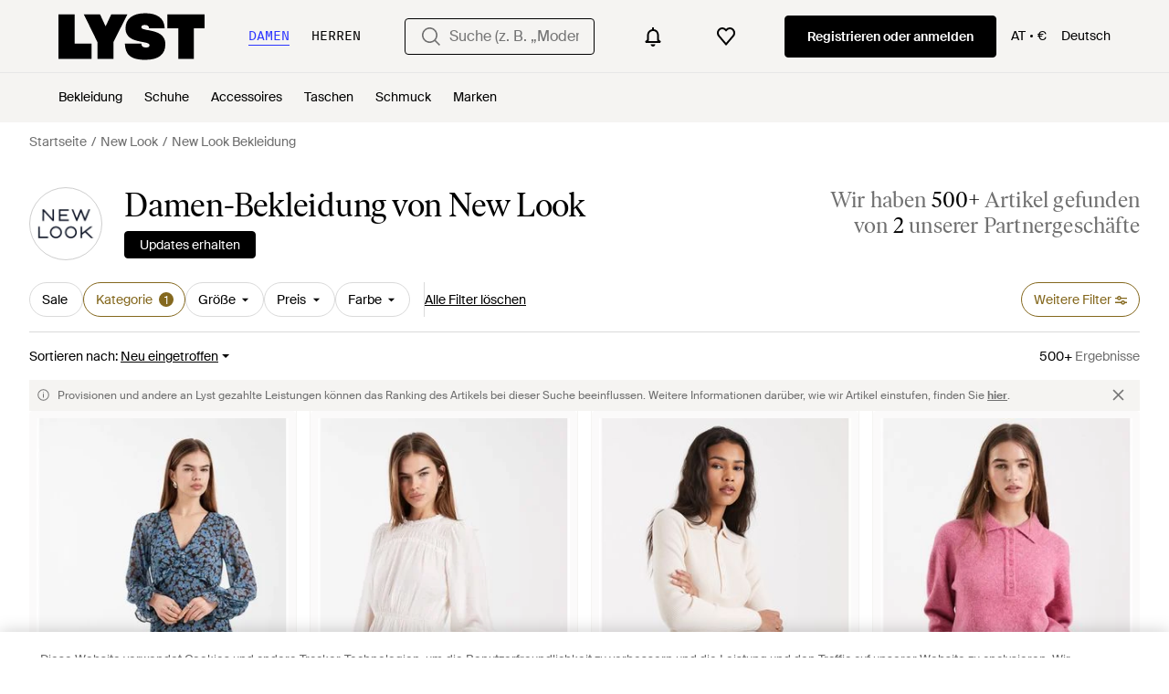

--- FILE ---
content_type: text/html; charset=utf-8
request_url: https://www.lyst.com/de-at/shoppen/new-look-bekleidung/
body_size: 62313
content:
<!DOCTYPE html>

<html lang="de" class="no-js">
    <head>
        <meta charset="utf-8">
        <meta http-equiv="X-UA-Compatible" content="IE=edge,chrome=1" />

        <meta http-equiv="x-dns-prefetch-control" content="on">

        <link rel="preconnect" href="//static.lystit.com">
        <link rel="dns-prefetch" href="//static.lystit.com">

        <link rel="preconnect" href="//cdna.lystit.com">
        <link rel="dns-prefetch" href="//cdna.lystit.com">

        <link rel="preconnect" href="//googleads.g.doubleclick.net">
        <link rel="dns-prefetch" href="//googleads.g.doubleclick.net">

        <link rel="preconnect" href="//www.googleadservices.com">
        <link rel="dns-prefetch" href="//www.googleadservices.com">

        <link rel="preconnect" href="//js-agent.newrelic.com">
        <link rel="dns-prefetch" href="//js-agent.newrelic.com">

        <link rel="preconnect" href="//www.google-analytics.com">
        <link rel="dns-prefetch" href="//www.google-analytics.com">

        <link rel="preconnect" href="//sc-static.net">
        <link rel="dns-prefetch" href="//sc-static.net">

        <meta name="viewport" content="width=device-width, initial-scale=1.0, maximum-scale=1.0, user-scalable=no">
        <meta name="clarity-site-verification" content="a378d40e-9008-4acf-87d9-abe1558a9f7a"/>
        
        
    <link rel="preload" as="image" href="https://cdna.lystit.com/300/375/tr/photos/asos/f94446ab/new-look-blue-minikleid-aus-chiffon.jpeg">
<link rel="preload" as="image" href="https://cdna.lystit.com/300/375/tr/photos/asos/b4298287/new-look-white-gesmokte-bluse.jpeg">


        
        <link rel="preload" href="https://static.lystit.com/static/n/fonts/IvarSoft-Regular.cbdf0bdd682f7a133fb3.woff2" as="font" type="font/woff2" crossorigin>
        <link rel="preload" href="https://static.lystit.com/static/n/fonts/SuisseIntl-Regular-WebS.7328f724fa58bdc7a3a7.woff2" as="font" type="font/woff2" crossorigin>

        <script>var dc=document.documentElement.classList;dc.remove("no-js");dc.add("js")</script>

        
            
                <link rel="alternate" hreflang="en-us" href="https://www.lyst.com/shop/new-look-clothing/" />
            
                <link rel="alternate" hreflang="en-gb" href="https://www.lyst.co.uk/shop/new-look-clothing/" />
            
                <link rel="alternate" hreflang="en-au" href="https://www.lyst.com/en-au/shop/new-look-clothing/" />
            
                <link rel="alternate" hreflang="en-ca" href="https://www.lyst.com/en-ca/shop/new-look-clothing/" />
            
                <link rel="alternate" hreflang="fr-fr" href="https://www.lyst.com/fr-fr/parcourir/vetements-new-look/" />
            
                <link rel="alternate" hreflang="it-it" href="https://www.lyst.com/it-it/scopri-ora/abbigliamento-new-look/" />
            
                <link rel="alternate" hreflang="de-de" href="https://www.lyst.com/de-de/shoppen/new-look-bekleidung/" />
            
                <link rel="alternate" hreflang="es-es" href="https://www.lyst.com/es-es/comprar/ropa-new-look/" />
            
                <link rel="alternate" hreflang="nl-nl" href="https://www.lyst.com/nl-nl/shoppen/new-look-kleding/" />
            
                <link rel="alternate" hreflang="de-at" href="https://www.lyst.com/de-at/shoppen/new-look-bekleidung/" />
            
                <link rel="alternate" hreflang="x-default" href="https://www.lyst.com/shop/new-look-clothing/" />
            
        

        <title>New Look Bekleidung für Damen | Online-Schlussverkauf – Bis zu 50% Rabatt | Lyst AT</title>

        

        

        <link type="text/css" href="https://static.lystit.com/static/n/web/css/feeds.35f054e9d19217d97fd4.css" rel="stylesheet" media="all" />

        <meta name="theme-color" content="#000000">
        

        
        
            <meta name="description" content="Durschstöbern Sie Damen New Look Bekleidung. 1.333 Artikel zu haben ab 14 €. Größte Auswahl an Neuware &amp; Aktionen nur auf Lyst.com. Gratis Versand &amp; Retour erhältlich." >
        
    

        
            
        

        <meta property="fb:app_id" content="152784791451625">
        
        <meta property="al:web:should_fallback" content="false">
        
        

        <link rel="icon" href="/favicon.ico">
        
            <link rel="apple-touch-icon-precomposed" sizes="152x152" href="/apple-touch-icon-152x152.png">
            <link rel="apple-touch-icon-precomposed" sizes="120x120" href="/apple-touch-icon-120x120.png">
        


        <link rel="search" type="application/opensearchdescription+xml" href="//static.lystit.com/static/n/misc/opensearch.378670c460bd.xml" title="Lyst">

        
        
            <link rel="canonical" href="https://www.lyst.com/de-at/shoppen/new-look-bekleidung/">
        
            <link rel="next" href="https://www.lyst.com/de-at/shoppen/new-look-bekleidung/?page=2">
        

        

        
    
            
<script>
    
    var Lyst = {
        data:{"pageType": "feed", "pageSubType": "designer_type", "features": {"seo_block_bots_navigation": false, "mg_show_tax_included_label": true, "checkp_address_lookup": false, "eac_desktop_product_card_signup_block": false, "web_enable_core_web_vitals_reporting": false, "web_membership_treatment": false, "web_membership_treatment_desktop": false, "show_size_picker_on_pdp": false, "cw_high_level_categories": false, "beam_index_nav_item": false, "beam_checkout_storefronts": true, "cw_show_gallery_on_left": false, "seo_higher_resolution_pdp_images_uk": false, "act_new_arrivals_on_product_cards": false, "act_show_sale_discount": false, "seo_obfuscate_lead_link": false, "crm_signup_modal_on_editorial_and_curated_collections": true, "mg_wishlist_tooltip_experiment": false, "deep_affiliate_experiment_phase_1": false, "cw_analytics_sendbeacon": false, "mex_order_history": false, "seo_enable_relevant_feed_filters": true, "seo_category_size_feeds": false, "cw_feedback_banner": false, "seo_more_like_this_in_product_cards": false, "act_sticky_feed_filters": "control", "act_sticky_navbar": false, "act_show_second_image_on_hover": false, "beam_editorial_content_in_feeds_v1": false, "act_popular_pills_designer_type_feed": false, "act_popular_pills_designer_category_feed": false}, "cfbs": "0", "feedType": "DESIGNER_SHOP", "isCount": 48, "oosCount": 0, "noindexReason": "", "pageViewAnalytics": {"feed_designer_slug": "new-look", "feed_category": null, "feed_subcategory": null}, "feedPopularCategories": null},
        environment: {"publicUrl": "https://www.lyst.com/", "country": "AT", "csrftoken": "UQGP2OtosINLSJfpF5DIVegwrZSzq7yXsXbdE4ol7sKU4uehcR49T50Ejq7bwJmE", "geoip_country": "US", "eu_geoip_country": false, "showOmnibusPages": true, "language": "de-at", "languageWithoutCountry": "de", "domainDefaultLanguageIsEnglish": false, "forceShowEnglishOnlyFeatures": false, "urlPatterns": {"productPageRegex": "^/?de-at/(accessoires|bekleidung|taschen|schmuck|schuhe|home)/([%-\\w]+)(?:/grp)?/$", "searchPage": "de-at/suche", "signupPageRegex": "^/?de-at/(account)/(register|login)/$", "rothkoEndpoint": "/de-at/api/rothko/", "helpContactUs": "/de-at/hilfe/kontaktieren-sie-uns/", "about": "/de-at/%C3%BCber/", "careers": "/de-at/karriere/", "exploreFeed": "/de-at/explore/", "helpCentreHomepage": "https://help.lyst.com/hc/change_language/de?return_to=/hc/de", "helpTermsAndConditions": "/de-at/hilfe/allgemeine-geschaeftsbedingungen/", "helpPrivacyPolicy": "/de-at/hilfe/datenschutz-richtlinie/", "helpIntellectualProperty": "/de-at/hilfe/geistiges-eigentum/", "helpProductRanking": "/de-at/hilfe/informationen-zum-ranking-von-artikeln/", "helpPrivateSellers": "/de-at/hilfe/kaufe-von-privatpersonen/", "helpCookiePolicy": "/de-at/hilfe/cookie-richtlinie/", "helpS172Statement": "/de-at/hilfe/erkl%C3%A4rung-zu-paragraph-172-companies-act/", "helpModernSlaveryStatement": "/de-at/hilfe/erkl%C3%A4rung-zur-modernen-sklaverei/", "helpResponsibleSourcing": "/de-at/hilfe/verantwortungsvolle-beschaffung/", "helpCodeOfConduct": "/de-at/hilfe/verhaltenskodex/", "helpShoppingOnLyst": "/de-at/hilfe/shoppen-auf-lyst/", "partnerContact": "/de-at/partner/", "sitemapsAllCategories": "/de-at/sitemap/kategorien/", "articleIndex": "/artikel/", "authLogin": "/de-at/account/login/", "register": "/de-at/account/register/"}, "productNamesToTypes": {"Clothing": "A", "Shoes": "S", "Accessories": "R", "Bags": "B", "Jewelry": "J", "Home": "H"}, "currentTranslationsFilesPaths": {"django": {"path": "../locale/de/LC_MESSAGES/django.json", "versionName": "de_django_edfbcae70aac8293364b53ceee18455bc4a4cd5ab908b2706fb137c1786801a3.zip"}, "djangojs": {"path": "../locale/de/LC_MESSAGES/djangojs.json", "versionName": "de_djangojs_d3a7975f1ef7295cfddc3a6c426ba9ae1f4f10a7a7c0fa7134577b933d3276fd.zip"}}, "gaUaAccount": "UA-5946484-12", "agifAnalyticsUrl": "//api.ldnlyap.com/lyst.gif", "analyticsCookieVersion": 1, "currencyProps": {"currencyCode": "EUR", "currencySymbol": "€", "currencyIndicator": "€", "currencyDecimalPlaces": 2, "priceWithCurrencySymbolFormat": "{price} {currency_symbol}", "priceWithCurrencySymbolFormatInItempropSpans": "\u003cspan {price_span_props}\u003e{price}\u003c/span\u003e\u003cspan {currency_symbol_span_props}\u003e\u0026nbsp;{currency_symbol}\u003c/span\u003e"}, "gaVariables": {"dimension12": "feed", "dimension19": "designer_type", "contentGroup1": "feed", "dimension2": "Visitor"}, "userName": null, "userLoggedIn": false, "userIsStaff": false, "userSignedInStatus": "no", "userSlug": null, "userAvatar": null, "lystId": null, "userId": null, "ja4": "t13d1515h2_8daaf6152771_de4a06bb82e3", "userGender": "F", "facebookAppId": "152784791451625", "channelUrl": "https://www.lyst.com/facebook-channel.html", "ipAddress": "3.141.166.154", "asn": "16509", "pageViewId": "54d88127-234a-47d9-b4df-0b994906a9ac", "timestamp_ms": 1769074989849, "messages": [], "disable_third_party_js": false, "s4lFeedTooltip": true, "lifeCycleStage": "prospecting", "trafficSource": "", "firstTimeLogin": false, "heimdallFlags": [], "release": null, "release_sha": "2a73d0a1c9ce700d65757baec50774148943939a", "cfbs": "1", "cfvb": "false", "cookieVersions": {"advertisement": 1, "analytics": 1, "customization": 1, "personalizedAds": 1}, "webToAppCpi": {"Web to App - Signup touchpoint - S4L": 1.51, "Web to App - Feed - Product card click": 1.16, "Web to App - In Stock PDP - Hard block Shop Now button": 0.93, "Web to App - Feed - Show More Button": 1.43, "Web to App - In Stock PDP - General": 6.07, "Web to App - In Stock PDP - Shop Now button": 0.07, "Web to App - Out of Stock PDP - Show More Button": 0.52, "Web to App - In Stock PDP - Show More Button": 1.71, "Email to App - Footer": 0.0, "Web to App - Feed - General": 1.16, "Web to App - Out of Stock PDP - General": 3.02, "Web to App - Show More Button": 0.47, "Web to App - Footer": 0.0, "Web to App - Designer Updates": 1.36, "Web to App - In Stock PDP - Hard Block Shop Now button": 1.02, "Web to App - Homepage - General": 0.76, "Web to App - CSS Lead Return - General": 0.67, "Web to App - In Stock PDP - Related Products click": 1.26, "Web to App - In Stock PDP - Gallery module": 0.88}, "isPlaCampaign": false, "activeWebToAppBanners": [], "activeWebToAppBlocks": {"mg_block_shop_now_is_pdp": true}, "sentryDsn": "https://b6ece805320344ec94ba8a83af8c0a89@o418110.ingest.sentry.io/5785760", "sentryEnvironment": "production", "stripePublicApiKey": null, "stripeCountry": null, "brazeApiKey": "24757017-b134-4516-93ad-4c502974d478", "paidSessionId": null, "allowAppCampaignBasedOnIosVersion": false, "allowAppCampaignBasedOnAndroidVersion": false, "snapchatHash": null, "contactUsForm": "https://help.lyst.com/hc/change_language/de?return_to=/hc/de/requests/new", "isSignUp": false, "deviceFamily": "desktop", "debug": false, "enableApplePay": true}
    };

    (function (data) {
        try {
            var name = data.pageType + (data.pageSubType ? '/' + data.pageSubType : '');

            if (name) {
                NREUM.setPageViewName(name);
            }
            if (data.cfbs) {
                NREUM.setCustomAttribute('cfbs', data.cfbs);
            }
        }
        catch (e) {}
    })(Lyst.data);
</script>

<script>
    function loadCatalog(data) {
        var django = this.django || (this.django = {});
        django.translationsCatalog = data;
    }

    function translationsError(event, error) {
        // TODO: do something with event/error
        NREUM && NREUM.noticeError('Translations Failed!')
    }
</script>


<script type="text/javascript" src="https://static.lystit.com/static/n/web/script/runtime.e809928e238f508880da.js" defer crossorigin></script>
<script type="text/javascript" src="https://static.lystit.com/static/n/web/script/feeds.b9754df55ff926729db6.js" defer crossorigin></script>

<script type="text/javascript" onerror="translationsError(event, error)" src="/de-at/i18n/jsoni18n.js?bundle_ids=feeds.js,runtime.js&version=de_djangojs_d3a7975f1ef7295cfddc3a6c426ba9ae1f4f10a7a7c0fa7134577b933d3276fd.zip&bundle_hash=2ff541e1740b46d9e2d03e7baeefd0864807d83b"></script>
        
    
    <script type="application/ld+json">
        {"@context": "https://schema.org/", "@type": "ItemList", "itemListElement": [{"@type": "ListItem", "item": {"@type": "Product", "name": "New Look – minikleid aus chiffon", "url": "https://www.lyst.at/de-at/bekleidung/new-look-minikleid-aus-chiffon-1/", "offers": {"@type": "Offer", "priceCurrency": "EUR", "price": "51.99", "itemCondition": "https://schema.org/NewCondition", "availability": "https://schema.org/InStock", "url": "https://www.lyst.at/de-at/bekleidung/new-look-minikleid-aus-chiffon-1/"}, "image": ["https://cdna.lystit.com/photos/asos/f94446ab/new-look-blue-minikleid-aus-chiffon.jpeg", "https://cdna.lystit.com/photos/asos/86938363/new-look-blue-minikleid-aus-chiffon.jpeg", "https://cdna.lystit.com/photos/asos/6c52d73f/new-look-blue-minikleid-aus-chiffon.jpeg", "https://cdna.lystit.com/photos/asos/671bd938/new-look-blue-minikleid-aus-chiffon.jpeg"]}, "position": 1}, {"@type": "ListItem", "item": {"@type": "Product", "name": "New Look – gesmokte bluse", "url": "https://www.lyst.at/de-at/bekleidung/new-look-gesmokte-bluse-3/", "offers": {"@type": "Offer", "priceCurrency": "EUR", "price": "37.99", "itemCondition": "https://schema.org/NewCondition", "availability": "https://schema.org/InStock", "url": "https://www.lyst.at/de-at/bekleidung/new-look-gesmokte-bluse-3/"}, "image": ["https://cdna.lystit.com/photos/asos/b4298287/new-look-white-gesmokte-bluse.jpeg", "https://cdna.lystit.com/photos/asos/1578df1e/new-look-white-gesmokte-bluse.jpeg", "https://cdna.lystit.com/photos/asos/681125f6/new-look-white-gesmokte-bluse.jpeg", "https://cdna.lystit.com/photos/asos/4ea5f8be/new-look-white-gesmokte-bluse.jpeg"]}, "position": 2}, {"@type": "ListItem", "item": {"@type": "Product", "name": "New Look – strickoberteil", "url": "https://www.lyst.at/de-at/bekleidung/new-look-strickoberteil-3/", "offers": {"@type": "Offer", "priceCurrency": "EUR", "price": "37.99", "itemCondition": "https://schema.org/NewCondition", "availability": "https://schema.org/InStock", "url": "https://www.lyst.at/de-at/bekleidung/new-look-strickoberteil-3/"}, "image": ["https://cdna.lystit.com/photos/asos/f860481f/new-look-white-strickoberteil.jpeg", "https://cdna.lystit.com/photos/asos/ed63d53d/new-look-white-strickoberteil.jpeg", "https://cdna.lystit.com/photos/asos/4c388fb0/new-look-white-strickoberteil.jpeg", "https://cdna.lystit.com/photos/asos/bdc3ba4b/new-look-white-strickoberteil.jpeg"]}, "position": 3}, {"@type": "ListItem", "item": {"@type": "Product", "name": "New Look – polo-pullover", "url": "https://www.lyst.at/de-at/bekleidung/new-look-polo-pullover-7/", "offers": {"@type": "Offer", "priceCurrency": "EUR", "price": "43.99", "itemCondition": "https://schema.org/NewCondition", "availability": "https://schema.org/InStock", "url": "https://www.lyst.at/de-at/bekleidung/new-look-polo-pullover-7/"}, "image": ["https://cdna.lystit.com/photos/asos/250ce9b5/new-look-Rosa-polo-pullover.jpeg", "https://cdna.lystit.com/photos/asos/6b4d00d1/new-look-Rosa-polo-pullover.jpeg", "https://cdna.lystit.com/photos/asos/472e5547/new-look-Rosa-polo-pullover.jpeg", "https://cdna.lystit.com/photos/asos/ba7460a1/new-look-Rosa-polo-pullover.jpeg"]}, "position": 4}, {"@type": "ListItem", "item": {"@type": "Product", "name": "New Look – angeraute, gestreifte strickweste", "url": "https://www.lyst.at/de-at/bekleidung/new-look-angeraute-gestreifte-strickweste/", "offers": {"@type": "Offer", "priceCurrency": "EUR", "price": "43.99", "itemCondition": "https://schema.org/NewCondition", "availability": "https://schema.org/InStock", "url": "https://www.lyst.at/de-at/bekleidung/new-look-angeraute-gestreifte-strickweste/"}, "image": ["https://cdna.lystit.com/photos/asos/a47d3cae/new-look-Brown-angeraute-gestreifte-strickweste.jpeg", "https://cdna.lystit.com/photos/asos/f1887323/new-look-Brown-angeraute-gestreifte-strickweste.jpeg", "https://cdna.lystit.com/photos/asos/2b205ffa/new-look-Brown-angeraute-gestreifte-strickweste.jpeg", "https://cdna.lystit.com/photos/asos/7d06921d/new-look-Brown-angeraute-gestreifte-strickweste.jpeg"]}, "position": 5}, {"@type": "ListItem", "item": {"@type": "Product", "name": "New Look – strickjacke", "url": "https://www.lyst.at/de-at/bekleidung/new-look-strickjacke-145/", "offers": {"@type": "Offer", "priceCurrency": "EUR", "price": "43.99", "itemCondition": "https://schema.org/NewCondition", "availability": "https://schema.org/InStock", "url": "https://www.lyst.at/de-at/bekleidung/new-look-strickjacke-145/"}, "image": ["https://cdna.lystit.com/photos/asos/a65c591a/new-look-Brown-strickjacke.jpeg", "https://cdna.lystit.com/photos/asos/f577d05f/new-look-Brown-strickjacke.jpeg", "https://cdna.lystit.com/photos/asos/e7bd86c1/new-look-Brown-strickjacke.jpeg", "https://cdna.lystit.com/photos/asos/50390359/new-look-Brown-strickjacke.jpeg"]}, "position": 6}, {"@type": "ListItem", "item": {"@type": "Product", "name": "New Look – pullover", "url": "https://www.lyst.at/de-at/bekleidung/new-look-pullover-214/", "offers": {"@type": "Offer", "priceCurrency": "EUR", "price": "43.99", "itemCondition": "https://schema.org/NewCondition", "availability": "https://schema.org/InStock", "url": "https://www.lyst.at/de-at/bekleidung/new-look-pullover-214/"}, "image": ["https://cdna.lystit.com/photos/asos/f2fab7e6/new-look-green-pullover.jpeg", "https://cdna.lystit.com/photos/asos/2ce948cb/new-look-green-pullover.jpeg", "https://cdna.lystit.com/photos/asos/231fed6d/new-look-green-pullover.jpeg", "https://cdna.lystit.com/photos/asos/09c77122/new-look-green-pullover.jpeg"]}, "position": 7}, {"@type": "ListItem", "item": {"@type": "Product", "name": "New Look – strickträgertop", "url": "https://www.lyst.at/de-at/bekleidung/new-look-stricktragertop/", "offers": {"@type": "Offer", "priceCurrency": "EUR", "price": "37.99", "itemCondition": "https://schema.org/NewCondition", "availability": "https://schema.org/InStock", "url": "https://www.lyst.at/de-at/bekleidung/new-look-stricktragertop/"}, "image": ["https://cdna.lystit.com/photos/asos/ba81720c/new-look-blue-stricktragertop.jpeg", "https://cdna.lystit.com/photos/asos/01b2b4f7/new-look-blue-stricktragertop.jpeg", "https://cdna.lystit.com/photos/asos/668e6a19/new-look-blue-stricktragertop.jpeg", "https://cdna.lystit.com/photos/asos/494f9e93/new-look-blue-stricktragertop.jpeg"]}, "position": 8}, {"@type": "ListItem", "item": {"@type": "Product", "name": "New Look – polo-pullover", "url": "https://www.lyst.at/de-at/bekleidung/new-look-polo-pullover-6/", "offers": {"@type": "Offer", "priceCurrency": "EUR", "price": "43.99", "itemCondition": "https://schema.org/NewCondition", "availability": "https://schema.org/InStock", "url": "https://www.lyst.at/de-at/bekleidung/new-look-polo-pullover-6/"}, "image": ["https://cdna.lystit.com/photos/asos/97c4718b/new-look-yellow-polo-pullover.jpeg", "https://cdna.lystit.com/photos/asos/feeea5ba/new-look-yellow-polo-pullover.jpeg", "https://cdna.lystit.com/photos/asos/863501db/new-look-yellow-polo-pullover.jpeg", "https://cdna.lystit.com/photos/asos/5d9c6287/new-look-yellow-polo-pullover.jpeg"]}, "position": 9}, {"@type": "ListItem", "item": {"@type": "Product", "name": "New Look – knapp geschnittenes t-shirt", "url": "https://www.lyst.at/de-at/bekleidung/new-look-knapp-geschnittenes-t-shirt-12/", "offers": {"@type": "Offer", "priceCurrency": "EUR", "price": "13.99", "itemCondition": "https://schema.org/NewCondition", "availability": "https://schema.org/InStock", "url": "https://www.lyst.at/de-at/bekleidung/new-look-knapp-geschnittenes-t-shirt-12/"}, "image": ["https://cdna.lystit.com/photos/asos/7cf11786/new-look-white-knapp-geschnittenes-t-shirt.jpeg", "https://cdna.lystit.com/photos/asos/df9bd076/new-look-white-knapp-geschnittenes-t-shirt.jpeg", "https://cdna.lystit.com/photos/asos/28d2f2bb/new-look-white-knapp-geschnittenes-t-shirt.jpeg", "https://cdna.lystit.com/photos/asos/fd3fee7f/new-look-white-knapp-geschnittenes-t-shirt.jpeg"]}, "position": 10}, {"@type": "ListItem", "item": {"@type": "Product", "name": "New Look – strickjacke", "url": "https://www.lyst.at/de-at/bekleidung/new-look-strickjacke-146/", "offers": {"@type": "Offer", "priceCurrency": "EUR", "price": "51.99", "itemCondition": "https://schema.org/NewCondition", "availability": "https://schema.org/InStock", "url": "https://www.lyst.at/de-at/bekleidung/new-look-strickjacke-146/"}, "image": ["https://cdna.lystit.com/photos/asos/0cf939e2/new-look-white-strickjacke.jpeg", "https://cdna.lystit.com/photos/asos/17ca55d3/new-look-white-strickjacke.jpeg", "https://cdna.lystit.com/photos/asos/52373b7b/new-look-white-strickjacke.jpeg", "https://cdna.lystit.com/photos/asos/bbabcc94/new-look-white-strickjacke.jpeg"]}, "position": 11}, {"@type": "ListItem", "item": {"@type": "Product", "name": "New Look – strick-t-shirt", "url": "https://www.lyst.at/de-at/bekleidung/new-look-strick-t-shirt-1/", "offers": {"@type": "Offer", "priceCurrency": "EUR", "price": "37.99", "itemCondition": "https://schema.org/NewCondition", "availability": "https://schema.org/InStock", "url": "https://www.lyst.at/de-at/bekleidung/new-look-strick-t-shirt-1/"}, "image": ["https://cdna.lystit.com/photos/asos/90d76354/new-look-grey-strick-t-shirt.jpeg", "https://cdna.lystit.com/photos/asos/dfc22182/new-look-grey-strick-t-shirt.jpeg", "https://cdna.lystit.com/photos/asos/29e17208/new-look-grey-strick-t-shirt.jpeg", "https://cdna.lystit.com/photos/asos/4035374a/new-look-grey-strick-t-shirt.jpeg"]}, "position": 12}, {"@type": "ListItem", "item": {"@type": "Product", "name": "New Look – kastiges t-shirt", "url": "https://www.lyst.at/de-at/bekleidung/new-look-kastiges-t-shirt-23/", "offers": {"@type": "Offer", "priceCurrency": "EUR", "price": "13.99", "itemCondition": "https://schema.org/NewCondition", "availability": "https://schema.org/InStock", "url": "https://www.lyst.at/de-at/bekleidung/new-look-kastiges-t-shirt-23/"}, "image": ["https://cdna.lystit.com/photos/asos/27a725ee/new-look-black-kastiges-t-shirt.jpeg", "https://cdna.lystit.com/photos/asos/084b4bc1/new-look-black-kastiges-t-shirt.jpeg", "https://cdna.lystit.com/photos/asos/d8b06a7b/new-look-black-kastiges-t-shirt.jpeg", "https://cdna.lystit.com/photos/asos/9fd135fa/new-look-black-kastiges-t-shirt.jpeg"]}, "position": 13}, {"@type": "ListItem", "item": {"@type": "Product", "name": "New Look – knapp geschnittenes t-shirt", "url": "https://www.lyst.at/de-at/bekleidung/new-look-knapp-geschnittenes-t-shirt-13/", "offers": {"@type": "Offer", "priceCurrency": "EUR", "price": "13.99", "itemCondition": "https://schema.org/NewCondition", "availability": "https://schema.org/InStock", "url": "https://www.lyst.at/de-at/bekleidung/new-look-knapp-geschnittenes-t-shirt-13/"}, "image": ["https://cdna.lystit.com/photos/asos/9174e47c/new-look-black-knapp-geschnittenes-t-shirt.jpeg", "https://cdna.lystit.com/photos/asos/f9a6c1f8/new-look-black-knapp-geschnittenes-t-shirt.jpeg", "https://cdna.lystit.com/photos/asos/5d95437b/new-look-black-knapp-geschnittenes-t-shirt.jpeg", "https://cdna.lystit.com/photos/asos/6093c690/new-look-black-knapp-geschnittenes-t-shirt.jpeg"]}, "position": 14}, {"@type": "ListItem", "item": {"@type": "Product", "name": "New Look – pullover", "url": "https://www.lyst.at/de-at/bekleidung/new-look-pullover-213/", "offers": {"@type": "Offer", "priceCurrency": "EUR", "price": "49.99", "itemCondition": "https://schema.org/NewCondition", "availability": "https://schema.org/InStock", "url": "https://www.lyst.at/de-at/bekleidung/new-look-pullover-213/"}, "image": ["https://cdna.lystit.com/photos/asos/6cec61a5/new-look-white-pullover.jpeg", "https://cdna.lystit.com/photos/asos/b383d6b5/new-look-white-pullover.jpeg", "https://cdna.lystit.com/photos/asos/7751bf9d/new-look-white-pullover.jpeg", "https://cdna.lystit.com/photos/asos/9e2892c1/new-look-white-pullover.jpeg"]}, "position": 15}, {"@type": "ListItem", "item": {"@type": "Product", "name": "New Look – pullover", "url": "https://www.lyst.at/de-at/bekleidung/new-look-pullover-212/", "offers": {"@type": "Offer", "priceCurrency": "EUR", "price": "43.99", "itemCondition": "https://schema.org/NewCondition", "availability": "https://schema.org/InStock", "url": "https://www.lyst.at/de-at/bekleidung/new-look-pullover-212/"}, "image": ["https://cdna.lystit.com/photos/asos/19db8a9d/new-look-yellow-pullover.jpeg", "https://cdna.lystit.com/photos/asos/551cb54c/new-look-yellow-pullover.jpeg", "https://cdna.lystit.com/photos/asos/8702031b/new-look-yellow-pullover.jpeg", "https://cdna.lystit.com/photos/asos/b96a3b90/new-look-yellow-pullover.jpeg"]}, "position": 16}, {"@type": "ListItem", "item": {"@type": "Product", "name": "New Look – chiffon-minikleid", "url": "https://www.lyst.at/de-at/bekleidung/new-look-chiffon-minikleid-4/", "offers": {"@type": "Offer", "priceCurrency": "EUR", "price": "51.99", "itemCondition": "https://schema.org/NewCondition", "availability": "https://schema.org/InStock", "url": "https://www.lyst.at/de-at/bekleidung/new-look-chiffon-minikleid-4/"}, "image": ["https://cdna.lystit.com/photos/asos/89b74977/new-look-Brown-chiffon-minikleid.jpeg", "https://cdna.lystit.com/photos/asos/eea6b542/new-look-Brown-chiffon-minikleid.jpeg", "https://cdna.lystit.com/photos/asos/2eb34992/new-look-Brown-chiffon-minikleid.jpeg", "https://cdna.lystit.com/photos/asos/5a5f0376/new-look-Brown-chiffon-minikleid.jpeg"]}, "position": 17}, {"@type": "ListItem", "item": {"@type": "Product", "name": "New Look – steppjacke", "url": "https://www.lyst.at/de-at/bekleidung/new-look-steppjacke-21/", "offers": {"@type": "Offer", "priceCurrency": "EUR", "price": "71.99", "itemCondition": "https://schema.org/NewCondition", "availability": "https://schema.org/InStock", "url": "https://www.lyst.at/de-at/bekleidung/new-look-steppjacke-21/"}, "image": ["https://cdna.lystit.com/photos/asos/6e10e7f1/new-look-Brown-steppjacke.jpeg", "https://cdna.lystit.com/photos/asos/2a5f2d09/new-look-Brown-steppjacke.jpeg", "https://cdna.lystit.com/photos/asos/64d09d21/new-look-Brown-steppjacke.jpeg", "https://cdna.lystit.com/photos/asos/dce6ccd8/new-look-Brown-steppjacke.jpeg"]}, "position": 18}, {"@type": "ListItem", "item": {"@type": "Product", "name": "New Look – jacke aus wildlederimitat", "url": "https://www.lyst.at/de-at/bekleidung/new-look-jacke-aus-wildlederimitat-2/", "offers": {"@type": "Offer", "priceCurrency": "EUR", "price": "54.99", "itemCondition": "https://schema.org/NewCondition", "availability": "https://schema.org/InStock", "url": "https://www.lyst.at/de-at/bekleidung/new-look-jacke-aus-wildlederimitat-2/"}, "image": ["https://cdna.lystit.com/photos/asos/0aeb7125/new-look-green-jacke-aus-wildlederimitat.jpeg", "https://cdna.lystit.com/photos/asos/7110495e/new-look-green-jacke-aus-wildlederimitat.jpeg", "https://cdna.lystit.com/photos/asos/74709421/new-look-green-jacke-aus-wildlederimitat.jpeg", "https://cdna.lystit.com/photos/asos/011eb380/new-look-green-jacke-aus-wildlederimitat.jpeg"]}, "position": 19}, {"@type": "ListItem", "item": {"@type": "Product", "name": "New Look – gestreifte strickjacke", "url": "https://www.lyst.at/de-at/bekleidung/new-look-gestreifte-strickjacke-2/", "offers": {"@type": "Offer", "priceCurrency": "EUR", "price": "43.99", "itemCondition": "https://schema.org/NewCondition", "availability": "https://schema.org/InStock", "url": "https://www.lyst.at/de-at/bekleidung/new-look-gestreifte-strickjacke-2/"}, "image": ["https://cdna.lystit.com/photos/asos/44dad1df/new-look-Brown-gestreifte-strickjacke.jpeg", "https://cdna.lystit.com/photos/asos/37c354d4/new-look-Brown-gestreifte-strickjacke.jpeg", "https://cdna.lystit.com/photos/asos/8d26497b/new-look-Brown-gestreifte-strickjacke.jpeg", "https://cdna.lystit.com/photos/asos/d16e7ce7/new-look-Brown-gestreifte-strickjacke.jpeg"]}, "position": 20}, {"@type": "ListItem", "item": {"@type": "Product", "name": "New Look – mini-faltenrock", "url": "https://www.lyst.at/de-at/bekleidung/new-look-mini-faltenrock-6/", "offers": {"@type": "Offer", "priceCurrency": "EUR", "price": "32.99", "itemCondition": "https://schema.org/NewCondition", "availability": "https://schema.org/InStock", "url": "https://www.lyst.at/de-at/bekleidung/new-look-mini-faltenrock-6/"}, "image": ["https://cdna.lystit.com/photos/asos/f9bc614a/new-look-blue-mini-faltenrock.jpeg", "https://cdna.lystit.com/photos/asos/ca31daaf/new-look-blue-mini-faltenrock.jpeg", "https://cdna.lystit.com/photos/asos/55bf3b89/new-look-blue-mini-faltenrock.jpeg", "https://cdna.lystit.com/photos/asos/1b553515/new-look-blue-mini-faltenrock.jpeg"]}, "position": 21}, {"@type": "ListItem", "item": {"@type": "Product", "name": "New Look – hochwertiges girlfriend-t-shirt", "url": "https://www.lyst.at/de-at/bekleidung/new-look-hochwertiges-girlfriend-t-shirt/", "offers": {"@type": "Offer", "priceCurrency": "EUR", "price": "19.99", "itemCondition": "https://schema.org/NewCondition", "availability": "https://schema.org/InStock", "url": "https://www.lyst.at/de-at/bekleidung/new-look-hochwertiges-girlfriend-t-shirt/"}, "image": ["https://cdna.lystit.com/photos/asos/54dea443/new-look-black-hochwertiges-girlfriend-t-shirt.jpeg", "https://cdna.lystit.com/photos/asos/43500886/new-look-black-hochwertiges-girlfriend-t-shirt.jpeg", "https://cdna.lystit.com/photos/asos/8a971bd6/new-look-black-hochwertiges-girlfriend-t-shirt.jpeg", "https://cdna.lystit.com/photos/asos/88c37b4f/new-look-black-hochwertiges-girlfriend-t-shirt.jpeg"]}, "position": 22}, {"@type": "ListItem", "item": {"@type": "Product", "name": "New Look – premium girlfriend – t-shirt", "url": "https://www.lyst.at/de-at/bekleidung/new-look-premium-girlfriend-t-shirt/", "offers": {"@type": "Offer", "priceCurrency": "EUR", "price": "19.99", "itemCondition": "https://schema.org/NewCondition", "availability": "https://schema.org/InStock", "url": "https://www.lyst.at/de-at/bekleidung/new-look-premium-girlfriend-t-shirt/"}, "image": ["https://cdna.lystit.com/photos/asos/e5a617f1/new-look-white-premium-girlfriend-t-shirt.jpeg", "https://cdna.lystit.com/photos/asos/7ff82590/new-look-white-premium-girlfriend-t-shirt.jpeg", "https://cdna.lystit.com/photos/asos/4ed57f46/new-look-white-premium-girlfriend-t-shirt.jpeg", "https://cdna.lystit.com/photos/asos/3930a616/new-look-white-premium-girlfriend-t-shirt.jpeg"]}, "position": 23}, {"@type": "ListItem", "item": {"@type": "Product", "name": "New Look – mini-faltenrock", "url": "https://www.lyst.at/de-at/bekleidung/new-look-mini-faltenrock-4/", "offers": {"@type": "Offer", "priceCurrency": "EUR", "price": "32.99", "itemCondition": "https://schema.org/NewCondition", "availability": "https://schema.org/InStock", "url": "https://www.lyst.at/de-at/bekleidung/new-look-mini-faltenrock-4/"}, "image": ["https://cdna.lystit.com/photos/asos/a3dbc84b/new-look-blue-mini-faltenrock.jpeg", "https://cdna.lystit.com/photos/asos/885c5166/new-look-blue-mini-faltenrock.jpeg", "https://cdna.lystit.com/photos/asos/0e66f9fa/new-look-blue-mini-faltenrock.jpeg", "https://cdna.lystit.com/photos/asos/e5d46190/new-look-blue-mini-faltenrock.jpeg"]}, "position": 24}, {"@type": "ListItem", "item": {"@type": "Product", "name": "New Look – kariertes jacquard-minikleid", "url": "https://www.lyst.at/de-at/bekleidung/new-look-kariertes-jacquard-minikleid/", "offers": {"@type": "Offer", "priceCurrency": "EUR", "price": "43.99", "itemCondition": "https://schema.org/NewCondition", "availability": "https://schema.org/InStock", "url": "https://www.lyst.at/de-at/bekleidung/new-look-kariertes-jacquard-minikleid/"}, "image": ["https://cdna.lystit.com/photos/asos/e6aed5ba/new-look-black-kariertes-jacquard-minikleid.jpeg", "https://cdna.lystit.com/photos/asos/dfd05fe7/new-look-black-kariertes-jacquard-minikleid.jpeg", "https://cdna.lystit.com/photos/asos/f475bac0/new-look-black-kariertes-jacquard-minikleid.jpeg", "https://cdna.lystit.com/photos/asos/d2db81c4/new-look-black-kariertes-jacquard-minikleid.jpeg"]}, "position": 25}, {"@type": "ListItem", "item": {"@type": "Product", "name": "New Look – midikleid aus satin", "url": "https://www.lyst.at/de-at/bekleidung/new-look-midikleid-aus-satin-7/", "offers": {"@type": "Offer", "priceCurrency": "EUR", "price": "49.99", "itemCondition": "https://schema.org/NewCondition", "availability": "https://schema.org/InStock", "url": "https://www.lyst.at/de-at/bekleidung/new-look-midikleid-aus-satin-7/"}, "image": ["https://cdna.lystit.com/photos/asos/d8ac3329/new-look-black-midikleid-aus-satin.jpeg", "https://cdna.lystit.com/photos/asos/8abb64f8/new-look-black-midikleid-aus-satin.jpeg", "https://cdna.lystit.com/photos/asos/671420cd/new-look-black-midikleid-aus-satin.jpeg", "https://cdna.lystit.com/photos/asos/e410b864/new-look-black-midikleid-aus-satin.jpeg"]}, "position": 26}, {"@type": "ListItem", "item": {"@type": "Product", "name": "New Look – mini-faltenrock", "url": "https://www.lyst.at/de-at/bekleidung/new-look-mini-faltenrock-5/", "offers": {"@type": "Offer", "priceCurrency": "EUR", "price": "43.99", "itemCondition": "https://schema.org/NewCondition", "availability": "https://schema.org/InStock", "url": "https://www.lyst.at/de-at/bekleidung/new-look-mini-faltenrock-5/"}, "image": ["https://cdna.lystit.com/photos/asos/b6e02b08/new-look-green-mini-faltenrock.jpeg", "https://cdna.lystit.com/photos/asos/96473d69/new-look-green-mini-faltenrock.jpeg", "https://cdna.lystit.com/photos/asos/96e87fd0/new-look-green-mini-faltenrock.jpeg", "https://cdna.lystit.com/photos/asos/f03c9b49/new-look-green-mini-faltenrock.jpeg"]}, "position": 27}, {"@type": "ListItem", "item": {"@type": "Product", "name": "New Look – gestreiftes, langärmliges oberteil mit durchgehender knopfleiste", "url": "https://www.lyst.at/de-at/bekleidung/new-look-gestreiftes-langarmliges-oberteil-mit-durchgehender-knopfleiste/", "offers": {"@type": "Offer", "priceCurrency": "EUR", "price": "21.99", "itemCondition": "https://schema.org/NewCondition", "availability": "https://schema.org/InStock", "url": "https://www.lyst.at/de-at/bekleidung/new-look-gestreiftes-langarmliges-oberteil-mit-durchgehender-knopfleiste/"}, "image": ["https://cdna.lystit.com/photos/asos/8ed50988/new-look-Brown-gestreiftes-langarmliges-oberteil-mit-durchgehender-knopfleiste.jpeg", "https://cdna.lystit.com/photos/asos/78016026/new-look-Brown-gestreiftes-langarmliges-oberteil-mit-durchgehender-knopfleiste.jpeg", "https://cdna.lystit.com/photos/asos/f60af2af/new-look-Brown-gestreiftes-langarmliges-oberteil-mit-durchgehender-knopfleiste.jpeg", "https://cdna.lystit.com/photos/asos/04746972/new-look-Brown-gestreiftes-langarmliges-oberteil-mit-durchgehender-knopfleiste.jpeg"]}, "position": 28}, {"@type": "ListItem", "item": {"@type": "Product", "name": "New Look – hamilton – jeans", "url": "https://www.lyst.at/de-at/bekleidung/new-look-hamilton-jeans/", "offers": {"@type": "Offer", "priceCurrency": "EUR", "price": "54.99", "itemCondition": "https://schema.org/NewCondition", "availability": "https://schema.org/InStock", "url": "https://www.lyst.at/de-at/bekleidung/new-look-hamilton-jeans/"}, "image": ["https://cdna.lystit.com/photos/asos/50a7b132/new-look-blue-hamilton-jeans.jpeg", "https://cdna.lystit.com/photos/asos/3e885362/new-look-blue-hamilton-jeans.jpeg", "https://cdna.lystit.com/photos/asos/ba45071b/new-look-blue-hamilton-jeans.jpeg", "https://cdna.lystit.com/photos/asos/9c0770df/new-look-blue-hamilton-jeans.jpeg"]}, "position": 29}, {"@type": "ListItem", "item": {"@type": "Product", "name": "New Look – mittellanger satinrock", "url": "https://www.lyst.at/de-at/bekleidung/new-look-mittellanger-satinrock/", "offers": {"@type": "Offer", "priceCurrency": "EUR", "price": "43.99", "itemCondition": "https://schema.org/NewCondition", "availability": "https://schema.org/InStock", "url": "https://www.lyst.at/de-at/bekleidung/new-look-mittellanger-satinrock/"}, "image": ["https://cdna.lystit.com/photos/asos/8d0ac346/new-look-Brown-mittellanger-satinrock.jpeg", "https://cdna.lystit.com/photos/asos/a02338ef/new-look-Brown-mittellanger-satinrock.jpeg", "https://cdna.lystit.com/photos/asos/43b0717e/new-look-Brown-mittellanger-satinrock.jpeg", "https://cdna.lystit.com/photos/asos/bd625a64/new-look-Brown-mittellanger-satinrock.jpeg"]}, "position": 30}, {"@type": "ListItem", "item": {"@type": "Product", "name": "New Look – langärmliges oberteil", "url": "https://www.lyst.at/de-at/bekleidung/new-look-langarmliges-oberteil-82/", "offers": {"@type": "Offer", "priceCurrency": "EUR", "price": "21.99", "itemCondition": "https://schema.org/NewCondition", "availability": "https://schema.org/InStock", "url": "https://www.lyst.at/de-at/bekleidung/new-look-langarmliges-oberteil-82/"}, "image": ["https://cdna.lystit.com/photos/asos/fc0e021f/new-look-Brown-langarmliges-oberteil.jpeg", "https://cdna.lystit.com/photos/asos/a050c7aa/new-look-Brown-langarmliges-oberteil.jpeg", "https://cdna.lystit.com/photos/asos/312b8383/new-look-Brown-langarmliges-oberteil.jpeg", "https://cdna.lystit.com/photos/asos/ec63d6d9/new-look-Brown-langarmliges-oberteil.jpeg"]}, "position": 31}, {"@type": "ListItem", "item": {"@type": "Product", "name": "New Look – langärmliges oberteil", "url": "https://www.lyst.at/de-at/bekleidung/new-look-langarmliges-oberteil-81/", "offers": {"@type": "Offer", "priceCurrency": "EUR", "price": "21.99", "itemCondition": "https://schema.org/NewCondition", "availability": "https://schema.org/InStock", "url": "https://www.lyst.at/de-at/bekleidung/new-look-langarmliges-oberteil-81/"}, "image": ["https://cdna.lystit.com/photos/asos/ac924532/new-look-white-langarmliges-oberteil.jpeg", "https://cdna.lystit.com/photos/asos/adbd7ec9/new-look-white-langarmliges-oberteil.jpeg", "https://cdna.lystit.com/photos/asos/eed4d2ce/new-look-white-langarmliges-oberteil.jpeg", "https://cdna.lystit.com/photos/asos/bde63934/new-look-white-langarmliges-oberteil.jpeg"]}, "position": 32}, {"@type": "ListItem", "item": {"@type": "Product", "name": "New Look – schmal zulaufende jeans mit abgerundetem beinschnitt", "url": "https://www.lyst.at/de-at/bekleidung/new-look-schmal-zulaufende-jeans-mit-abgerundetem-beinschnitt/", "offers": {"@type": "Offer", "priceCurrency": "EUR", "price": "51.99", "itemCondition": "https://schema.org/NewCondition", "availability": "https://schema.org/InStock", "url": "https://www.lyst.at/de-at/bekleidung/new-look-schmal-zulaufende-jeans-mit-abgerundetem-beinschnitt/"}, "image": ["https://cdna.lystit.com/photos/asos/dae3ffd6/new-look-blue-schmal-zulaufende-jeans-mit-abgerundetem-beinschnitt.jpeg", "https://cdna.lystit.com/photos/asos/c501e605/new-look-blue-schmal-zulaufende-jeans-mit-abgerundetem-beinschnitt.jpeg", "https://cdna.lystit.com/photos/asos/4ea0cbb4/new-look-blue-schmal-zulaufende-jeans-mit-abgerundetem-beinschnitt.jpeg", "https://cdna.lystit.com/photos/asos/2f1574bd/new-look-blue-schmal-zulaufende-jeans-mit-abgerundetem-beinschnitt.jpeg"]}, "position": 33}, {"@type": "ListItem", "item": {"@type": "Product", "name": "New Look – asymmetrischer rock aus satin und spitze", "url": "https://www.lyst.at/de-at/bekleidung/new-look-asymmetrischer-rock-aus-satin-und-spitze/", "offers": {"@type": "Offer", "priceCurrency": "EUR", "price": "49.99", "itemCondition": "https://schema.org/NewCondition", "availability": "https://schema.org/InStock", "url": "https://www.lyst.at/de-at/bekleidung/new-look-asymmetrischer-rock-aus-satin-und-spitze/"}, "image": ["https://cdna.lystit.com/photos/asos/7c1d893e/new-look-Brown-asymmetrischer-rock-aus-satin-und-spitze.jpeg", "https://cdna.lystit.com/photos/asos/0766e0f7/new-look-Brown-asymmetrischer-rock-aus-satin-und-spitze.jpeg", "https://cdna.lystit.com/photos/asos/8df2d511/new-look-Brown-asymmetrischer-rock-aus-satin-und-spitze.jpeg", "https://cdna.lystit.com/photos/asos/c8d5f7e8/new-look-Brown-asymmetrischer-rock-aus-satin-und-spitze.jpeg"]}, "position": 34}, {"@type": "ListItem", "item": {"@type": "Product", "name": "New Look – strickjacke", "url": "https://www.lyst.at/de-at/bekleidung/new-look-strickjacke-144/", "offers": {"@type": "Offer", "priceCurrency": "EUR", "price": "43.99", "itemCondition": "https://schema.org/NewCondition", "availability": "https://schema.org/InStock", "url": "https://www.lyst.at/de-at/bekleidung/new-look-strickjacke-144/"}, "image": ["https://cdna.lystit.com/photos/asos/621453bf/new-look-grey-strickjacke.jpeg", "https://cdna.lystit.com/photos/asos/290258c7/new-look-grey-strickjacke.jpeg", "https://cdna.lystit.com/photos/asos/f7dac8ac/new-look-grey-strickjacke.jpeg", "https://cdna.lystit.com/photos/asos/150e0265/new-look-grey-strickjacke.jpeg"]}, "position": 35}, {"@type": "ListItem", "item": {"@type": "Product", "name": "New Look – mittellanges strickkleid", "url": "https://www.lyst.at/de-at/bekleidung/new-look-mittellanges-strickkleid/", "offers": {"@type": "Offer", "priceCurrency": "EUR", "price": "51.99", "itemCondition": "https://schema.org/NewCondition", "availability": "https://schema.org/InStock", "url": "https://www.lyst.at/de-at/bekleidung/new-look-mittellanges-strickkleid/"}, "image": ["https://cdna.lystit.com/photos/asos/75a20fe7/new-look-black-mittellanges-strickkleid.jpeg", "https://cdna.lystit.com/photos/asos/d81d51b4/new-look-black-mittellanges-strickkleid.jpeg", "https://cdna.lystit.com/photos/asos/94473cf6/new-look-black-mittellanges-strickkleid.jpeg", "https://cdna.lystit.com/photos/asos/75a20fe7/new-look-black-mittellanges-strickkleid.jpeg"]}, "position": 36}, {"@type": "ListItem", "item": {"@type": "Product", "name": "New Look – midi-strickkleid", "url": "https://www.lyst.at/de-at/bekleidung/new-look-midi-strickkleid-12/", "offers": {"@type": "Offer", "priceCurrency": "EUR", "price": "51.99", "itemCondition": "https://schema.org/NewCondition", "availability": "https://schema.org/InStock", "url": "https://www.lyst.at/de-at/bekleidung/new-look-midi-strickkleid-12/"}, "image": ["https://cdna.lystit.com/photos/asos/52100398/new-look-black-midi-strickkleid.jpeg", "https://cdna.lystit.com/photos/asos/3ca3ae30/new-look-black-midi-strickkleid.jpeg", "https://cdna.lystit.com/photos/asos/2d52ea4b/new-look-black-midi-strickkleid.jpeg", "https://cdna.lystit.com/photos/asos/b5872a5f/new-look-black-midi-strickkleid.jpeg"]}, "position": 37}, {"@type": "ListItem", "item": {"@type": "Product", "name": "New Look – pyjama-set", "url": "https://www.lyst.at/de-at/bekleidung/new-look-pyjama-set-21/", "offers": {"@type": "Offer", "priceCurrency": "EUR", "price": "37.99", "itemCondition": "https://schema.org/NewCondition", "availability": "https://schema.org/InStock", "url": "https://www.lyst.at/de-at/bekleidung/new-look-pyjama-set-21/"}, "image": ["https://cdna.lystit.com/photos/asos/ba5d645c/new-look-red-pyjama-set.jpeg", "https://cdna.lystit.com/photos/asos/6b21ee7f/new-look-red-pyjama-set.jpeg", "https://cdna.lystit.com/photos/asos/23d6d93c/new-look-red-pyjama-set.jpeg", "https://cdna.lystit.com/photos/asos/2d3fb7c1/new-look-red-pyjama-set.jpeg"]}, "position": 38}, {"@type": "ListItem", "item": {"@type": "Product", "name": "New Look – langärmliges oberteil", "url": "https://www.lyst.at/de-at/bekleidung/new-look-langarmliges-oberteil-80/", "offers": {"@type": "Offer", "priceCurrency": "EUR", "price": "21.99", "itemCondition": "https://schema.org/NewCondition", "availability": "https://schema.org/InStock", "url": "https://www.lyst.at/de-at/bekleidung/new-look-langarmliges-oberteil-80/"}, "image": ["https://cdna.lystit.com/photos/asos/b9895ac6/new-look-red-langarmliges-oberteil.jpeg", "https://cdna.lystit.com/photos/asos/6044bd59/new-look-red-langarmliges-oberteil.jpeg", "https://cdna.lystit.com/photos/asos/c9f686d9/new-look-red-langarmliges-oberteil.jpeg", "https://cdna.lystit.com/photos/asos/e1bd5f22/new-look-red-langarmliges-oberteil.jpeg"]}, "position": 39}, {"@type": "ListItem", "item": {"@type": "Product", "name": "New Look – strickjacke", "url": "https://www.lyst.at/de-at/bekleidung/new-look-strickjacke-143/", "offers": {"@type": "Offer", "priceCurrency": "EUR", "price": "43.99", "itemCondition": "https://schema.org/NewCondition", "availability": "https://schema.org/InStock", "url": "https://www.lyst.at/de-at/bekleidung/new-look-strickjacke-143/"}, "image": ["https://cdna.lystit.com/photos/asos/ee8b846e/new-look-green-strickjacke.jpeg", "https://cdna.lystit.com/photos/asos/5dabf5a5/new-look-green-strickjacke.jpeg", "https://cdna.lystit.com/photos/asos/5c796dd7/new-look-green-strickjacke.jpeg", "https://cdna.lystit.com/photos/asos/3097705b/new-look-green-strickjacke.jpeg"]}, "position": 40}, {"@type": "ListItem", "item": {"@type": "Product", "name": "New Look – ski-pufferjacke", "url": "https://www.lyst.at/de-at/bekleidung/new-look-ski-pufferjacke/", "offers": {"@type": "Offer", "priceCurrency": "EUR", "price": "98.99", "itemCondition": "https://schema.org/NewCondition", "availability": "https://schema.org/InStock", "url": "https://www.lyst.at/de-at/bekleidung/new-look-ski-pufferjacke/"}, "image": ["https://cdna.lystit.com/photos/asos/dde47a58/new-look-white-ski-pufferjacke.jpeg", "https://cdna.lystit.com/photos/asos/d97a60c4/new-look-white-ski-pufferjacke.jpeg", "https://cdna.lystit.com/photos/asos/e223190d/new-look-white-ski-pufferjacke.jpeg", "https://cdna.lystit.com/photos/asos/69b62f39/new-look-white-ski-pufferjacke.jpeg"]}, "position": 41}, {"@type": "ListItem", "item": {"@type": "Product", "name": "New Look – mini-wickelskort", "url": "https://www.lyst.at/de-at/bekleidung/new-look-mini-wickelskort/", "offers": {"@type": "Offer", "priceCurrency": "EUR", "price": "43.99", "itemCondition": "https://schema.org/NewCondition", "availability": "https://schema.org/InStock", "url": "https://www.lyst.at/de-at/bekleidung/new-look-mini-wickelskort/"}, "image": ["https://cdna.lystit.com/photos/asos/0ce62eef/new-look-Brown-mini-wickelskort.jpeg", "https://cdna.lystit.com/photos/asos/8cd71412/new-look-Brown-mini-wickelskort.jpeg", "https://cdna.lystit.com/photos/asos/18786c60/new-look-Brown-mini-wickelskort.jpeg", "https://cdna.lystit.com/photos/asos/856b3aef/new-look-Brown-mini-wickelskort.jpeg"]}, "position": 42}, {"@type": "ListItem", "item": {"@type": "Product", "name": "New Look – mini-faltenrock", "url": "https://www.lyst.at/de-at/bekleidung/new-look-mini-faltenrock-7/", "offers": {"@type": "Offer", "priceCurrency": "EUR", "price": "43.99", "itemCondition": "https://schema.org/NewCondition", "availability": "https://schema.org/InStock", "url": "https://www.lyst.at/de-at/bekleidung/new-look-mini-faltenrock-7/"}, "image": ["https://cdna.lystit.com/photos/asos/a6c8a6c8/new-look-green-mini-faltenrock.jpeg", "https://cdna.lystit.com/photos/asos/3cc18730/new-look-green-mini-faltenrock.jpeg", "https://cdna.lystit.com/photos/asos/dad9afbb/new-look-green-mini-faltenrock.jpeg", "https://cdna.lystit.com/photos/asos/fe12f3a7/new-look-green-mini-faltenrock.jpeg"]}, "position": 43}, {"@type": "ListItem", "item": {"@type": "Product", "name": "New Look – gemusterte ski-pufferjacke", "url": "https://www.lyst.at/de-at/bekleidung/new-look-gemusterte-ski-pufferjacke/", "offers": {"@type": "Offer", "priceCurrency": "EUR", "price": "49.50", "itemCondition": "https://schema.org/NewCondition", "availability": "https://schema.org/InStock", "priceSpecification": {"@type": "UnitPriceSpecification", "price": "98.99", "priceCurrency": "EUR", "priceType": "https://schema.org/ListPrice"}, "url": "https://www.lyst.at/de-at/bekleidung/new-look-gemusterte-ski-pufferjacke/"}, "image": ["https://cdna.lystit.com/photos/asos/4d796c89/new-look-black-gemusterte-ski-pufferjacke.jpeg", "https://cdna.lystit.com/photos/asos/c2e0652f/new-look-black-gemusterte-ski-pufferjacke.jpeg", "https://cdna.lystit.com/photos/asos/f33d2e47/new-look-black-gemusterte-ski-pufferjacke.jpeg", "https://cdna.lystit.com/photos/asos/3ac950f2/new-look-black-gemusterte-ski-pufferjacke.jpeg"]}, "position": 44}, {"@type": "ListItem", "item": {"@type": "Product", "name": "New Look – camisole-oberteil aus satin", "url": "https://www.lyst.at/de-at/bekleidung/new-look-camisole-oberteil-aus-satin-1/", "offers": {"@type": "Offer", "priceCurrency": "EUR", "price": "32.99", "itemCondition": "https://schema.org/NewCondition", "availability": "https://schema.org/InStock", "url": "https://www.lyst.at/de-at/bekleidung/new-look-camisole-oberteil-aus-satin-1/"}, "image": ["https://cdna.lystit.com/photos/asos/946014f7/new-look-red-camisole-oberteil-aus-satin.jpeg", "https://cdna.lystit.com/photos/asos/8ea6dee7/new-look-red-camisole-oberteil-aus-satin.jpeg", "https://cdna.lystit.com/photos/asos/0d6e5128/new-look-red-camisole-oberteil-aus-satin.jpeg", "https://cdna.lystit.com/photos/asos/080c80e5/new-look-red-camisole-oberteil-aus-satin.jpeg"]}, "position": 45}, {"@type": "ListItem", "item": {"@type": "Product", "name": "New Look – camisole-oberteil aus satin", "url": "https://www.lyst.at/de-at/bekleidung/new-look-camisole-oberteil-aus-satin/", "offers": {"@type": "Offer", "priceCurrency": "EUR", "price": "32.99", "itemCondition": "https://schema.org/NewCondition", "availability": "https://schema.org/InStock", "url": "https://www.lyst.at/de-at/bekleidung/new-look-camisole-oberteil-aus-satin/"}, "image": ["https://cdna.lystit.com/photos/asos/d936a843/new-look-black-camisole-oberteil-aus-satin.jpeg", "https://cdna.lystit.com/photos/asos/1ad74241/new-look-black-camisole-oberteil-aus-satin.jpeg", "https://cdna.lystit.com/photos/asos/869dd6e6/new-look-black-camisole-oberteil-aus-satin.jpeg", "https://cdna.lystit.com/photos/asos/64fa82f0/new-look-black-camisole-oberteil-aus-satin.jpeg"]}, "position": 46}, {"@type": "ListItem", "item": {"@type": "Product", "name": "New Look – angerauter pullover", "url": "https://www.lyst.at/de-at/bekleidung/new-look-angerauter-pullover/", "offers": {"@type": "Offer", "priceCurrency": "EUR", "price": "54.99", "itemCondition": "https://schema.org/NewCondition", "availability": "https://schema.org/InStock", "url": "https://www.lyst.at/de-at/bekleidung/new-look-angerauter-pullover/"}, "image": ["https://cdna.lystit.com/photos/asos/b886841c/new-look-Brown-angerauter-pullover.jpeg", "https://cdna.lystit.com/photos/asos/7c556bca/new-look-Brown-angerauter-pullover.jpeg", "https://cdna.lystit.com/photos/asos/9b27cd5a/new-look-Brown-angerauter-pullover.jpeg", "https://cdna.lystit.com/photos/asos/8f74dab2/new-look-Brown-angerauter-pullover.jpeg"]}, "position": 47}, {"@type": "ListItem", "item": {"@type": "Product", "name": "New Look – nahtloser shaping-tanga", "url": "https://www.lyst.at/de-at/bekleidung/new-look-nahtloser-shaping-tanga-1/", "offers": {"@type": "Offer", "priceCurrency": "EUR", "price": "14.99", "itemCondition": "https://schema.org/NewCondition", "availability": "https://schema.org/InStock", "url": "https://www.lyst.at/de-at/bekleidung/new-look-nahtloser-shaping-tanga-1/"}, "image": ["https://cdna.lystit.com/photos/asos/230590ec/new-look-Brown-nahtloser-shaping-tanga.jpeg", "https://cdna.lystit.com/photos/asos/0afafb33/new-look-Brown-nahtloser-shaping-tanga.jpeg", "https://cdna.lystit.com/photos/asos/646cd31d/new-look-Brown-nahtloser-shaping-tanga.jpeg"]}, "position": 48}], "numberOfItems": 48}
    </script>



        
        

        <!-- OneTrust Cookies Consent Notice start -->
        <script src="https://cdn-ukwest.onetrust.com/scripttemplates/otSDKStub.js" data-document-language="true" type="text/javascript" charset="UTF-8" data-domain-script="9d3a5bf6-8dc4-47a7-9d78-e3449099918b" ></script>
        <script type="text/javascript">
        function OptanonWrapper() {
            // We trigger this OneTrustIsLoaded event here once the OneTrust script is fully loaded.
            // This allows us to apply our logic on top of OneTrust such as sending our own analytics or other
            // extra piece of logic when the cookies have been udpated using the OneTrust interface for example.
            const event = new Event("OneTrustIsLoaded");
            window.dispatchEvent(event);
        }
        </script>
        <!-- OneTrust Cookies Consent Notice end -->
        
        
    </head>
    <body is="lyst-app"
          class="lyst-app
                 
                     feed 
                 
                 
                 
                 ">
    

    <div class="icon-sprite-map">
        
<svg xmlns="http://www.w3.org/2000/svg" xmlns:xlink="http://www.w3.org/1999/xlink">
    <defs>

        <symbol viewBox="0 0 24 24" fill="none" id="warning-icon">
            <path fill-rule="evenodd" clip-rule="evenodd"
                d="M2 21 12 3l10 18H2Zm2.55-1.5L12 6.089 19.45 19.5H4.55Zm8.2-3V18h-1.5v-1.5h1.5Zm0-5.5v4.5h-1.5V11h1.5Z"
                fill="currentColor" />
        </symbol>

        <symbol viewBox="0 0 18 21" fill="none" id="account-icon">
            <path fill-rule="evenodd" clip-rule="evenodd"
                d="M6 5.009a3 3 0 1 1 6 0 3 3 0 0 1-6 0Zm3-5a5 5 0 1 0 0 10 5 5 0 0 0 0-10Zm-4 12a5 5 0 0 0-5 5v3h2v-3a3 3 0 0 1 3-3h8a3 3 0 0 1 3 3v3h2v-3a5 5 0 0 0-5-5H5Z"
                fill="currentColor" />
        </symbol>

        <symbol viewBox="0 0 1024 1024" id="lyst-app-icon" preserveAspectRatio="xMidYMid meet">
            <g transform="translate(0.000000,1024.000000) scale(0.100000,-0.100000)" fill="#000000" stroke="none">
                <path
                    d="M440 7785 l0 -2455 1818 2 1817 3 3 833 2 832 -935 0 -935 0 0 16200 1620 -885 0 -885 0 -2455z" />
                <path
                    d="M3170 10237 c0 -2 61 -130 136 -283 75 -153 315 -648 534 -1099 219 -451 491 -1011 604 -1244 l206 -424 0 -929 0 -928 885 0 885 0 0 941 0 940 755 1509 c415 830 755 1512 755 1515 0 3 -399 4 -886 3 l-887 -3 -299 -645 c-164 -354 -302 -648 -306 -652 -4 -4 -143 286 -307 645 l-300 652 -888 3 c-488 1 -887 1 -887 -1z" />
                <path
                    d="M8781 10205 c-402 -146 -723 -413 -895 -744 -63 -123 -105 -242 -137 -391 -31 -145 -34 -501 -5 -655 57 -303 211 -560 441 -736 262 -200 684 -355 1251 -459 383 -70 666 -140 756 -185 l48 -24 0 739 0 740 -22 5 c-13 3 -90 19 -173 36 -235 48 -395 89 -455 118 -110 53 -153 127 -131 227 31 138 142 197 371 197 175 -1 277 -33 366 -115 l44 -41 0 662 0 661 -682 0 -683 -1 -94 -34z" />
                <path
                    d="M7654 6913 c21 -324 85 -586 201 -831 69 -144 140 -246 241 -346 306 -304 754 -462 1434 -505 172 -11 439 -13 587 -5 l123 7 0 704 0 704 -27 -15 c-74 -37 -306 -49 -436 -21 -183 39 -294 156 -320 341 l-11 74 -899 0 -900 0 7 -107z" />
                <path
                    d="M3633 5009 c-873 -54 -1480 -380 -1750 -939 -159 -330 -195 -772 -92 -1150 65 -241 246 -488 464 -636 296 -199 610 -307 1290 -439 315 -61 561 -121 640 -155 168 -73 224 -228 128 -358 -48 -64 -169 -102 -328 -101 -314 0 -492 128 -512 367 l-6 62 -900 -2 -901 -3 2 -65 c10 -290 87 -625 197 -857 131 -277 336 -479 629 -622 67 -33 156 -71 198 -85 l76 -26 1096 0 1096 0 124 46 c229 84 421 206 581 369 191 194 308 407 380 692 30 121 45 267 45 455 0 288 -40 481 -141 678 -193 377 -538 610 -1144 773 -157 43 -333 81 -645 142 -564 109 -676 158 -688 301 -9 110 61 206 175 241 73 22 291 25 373 4 142 -35 234 -113 270 -228 11 -36 20 -80 20 -99 l0 -34 860 0 860 0 -5 58 c-32 323 -84 523 -192 735 -98 191 -219 337 -384 462 -300 226 -673 355 -1169 405 -144 14 -488 19 -647 9z" />
                <path
                    d="M171 4871 c-6 -10 -47 -97 -91 -192 l-80 -173 0 -2253 0 -2253 215 0 215 0 0 926 0 927 760 1513 c418 831 760 1515 760 1518 0 3 -398 6 -885 6 -856 0 -885 -1 -894 -19z" />
                <path
                    d="M6330 4115 l0 -775 593 -2 592 -3 3 -1667 2 -1668 850 0 850 0 2 1668 3 1667 508 3 507 2 0 775 0 775 -1955 0 -1955 0 0 -775z" />
            </g>
        </symbol>

        <symbol viewBox="0 0 28 28" id="basket-icon">
            <g stroke="none" stroke-width="1" fill="none" fill-rule="evenodd">
                <g fill="currentColor" fill-rule="nonzero">
                    <path
                        d="M21,8.62573242 L21,7.5 C21,3.38559685 17.8965362,-8.8817842e-16 14,-8.8817842e-16 C10.1034638,-8.8817842e-16 7,3.38559685 7,7.5 L7,8.62573242 L10,8.62573242 L10,7.5 C10,4.98698616 11.821404,3 14,3 C16.178596,3 18,4.98698616 18,7.5 L18,8.62573242 L21,8.62573242 Z"
                        id="Shape"></path>
                    <path
                        d="M5.896,8 L22.3125837,8 C23.2463788,8 24.0558961,8.64617755 24.2628479,9.55675114 L27.8992689,25.5567511 C28.1440685,26.6338523 27.4693548,27.7054646 26.3922536,27.9502642 C26.2468205,27.9833177 26.0981466,28 25.9490047,28 L2,28 C0.8954305,28 1.07691633e-14,27.1045695 1.0658141e-14,26 C1.0658141e-14,25.840576 0.0190617692,25.6817238 0.0567794338,25.5268258 L3.95277943,9.52682579 C4.17098516,8.63070369 4.97369389,8 5.896,8 Z M6.84160974,11 L3.5,25 L24.5,25 L21.3810318,11 L6.84160974,11 Z"
                        id="Rectangle"></path>
                </g>
            </g>
        </symbol>

        <symbol viewBox="0 0 16 21" id="bell">
            <path
                d="M6.213 18.53c-.04.168-.06.316-.06.506C6.154 20.113 6.989 21 8 21s1.846-.887 1.846-1.964c0-.169-.02-.338-.06-.507H6.214zM16 15.93a.872.872 0 0 0-.19-.454c-.022-.022-1.715-1.905-1.715-6.883 0-3.874-2.54-5.498-4.635-5.996V1.472C9.46.67 8.804 0 8.021 0s-1.46.671-1.46 1.472v1.147c-2.095.498-4.635 2.1-4.635 5.996 0 4.978-1.693 6.861-1.714 6.861a.755.755 0 0 0-.212.455v1.363h16v-1.363z"
                fill="currentColor" fill-rule="evenodd" />
        </symbol>

        <symbol viewBox="0 0 24 24" id="bell-empty">
            <path fill-rule="evenodd" clip-rule="evenodd"
                d="M18 10c0-3.06-2.29-5.585-5.25-5.954V2h-1.5v2.046A6.001 6.001 0 006 10v7.5H4V19h16v-1.5h-2V10zm-1.5 7.5V10a4.5 4.5 0 10-9 0v7.5h9zM12 22a2 2 0 002-2h-4a2 2 0 002 2z"
                fill="currentColor" />
        </symbol>

        <symbol viewBox="0 0 24 24" id="preview-icon">
            <path
                d="M12 14.25C13.5464 14.25 14.8 13.0188 14.8 11.5C14.8 9.98126 13.5464 8.75004 12 8.75004C10.4536 8.75004 9.2 9.98126 9.2 11.5C9.2 13.0188 10.4536 14.25 12 14.25ZM12 15.4286C14.2091 15.4286 16 13.6697 16 11.5C16 9.33035 14.2091 7.57147 12 7.57147C9.79086 7.57147 8 9.33035 8 11.5C8 13.6697 9.79086 15.4286 12 15.4286Z"
                fill="currentColor" fill-rule="evenodd" />
            <path
                d="M3.52058 11.5113C4.13253 12.2289 5.04818 13.1277 6.21285 13.9192C7.78463 14.9875 9.75026 15.8214 12 15.8214C14.2497 15.8214 16.2154 14.9875 17.7871 13.9192C18.9518 13.1277 19.8675 12.2289 20.4794 11.5113C19.8195 10.7611 18.8413 9.841 17.6299 9.04023C16.0231 7.97803 14.0876 7.17857 12 7.17857C9.9124 7.17857 7.97686 7.97803 6.37005 9.04023C5.1587 9.841 4.18051 10.7611 3.52058 11.5113ZM22 11.5C20.8 13.2024 17.12 17 12 17C6.88 17 3.2 13.2024 2 11.5C3.33333 9.66667 7.2 6 12 6C16.8 6 20.6667 9.66667 22 11.5Z"
                fill="currentColor" fill-rule="evenodd" />
        </symbol>

        <symbol viewBox="0 0 28 28" id="cart">
            <path
                d="M13.1124119 3l-3.61313533 7h9.00144683l-3.6131353-7h-1.7751762zm8.5370491 7H28l-2 18H2L0 10h6.35053902L11.2219007 0h5.5561986l4.8713617 10z"
                fill="currentColor" fill-rule="evenodd" />
        </symbol>

        <symbol viewBox="0 0 28 28" id="chevron">
            <path
                d="M20.19238816 17.67695526L11 26.86934342l-3.67695526-3.67695526L16.51543289 14l-6.50644604-6.50644605-2.68594211-2.6859421L11 1.13065657 23.86934342 14l-3.67695526 3.67695526z"
                fill="currentColor" fill-rule="evenodd" />
        </symbol>

        <symbol viewBox="0 0 20 12" id="chevron-thin">
            <path fill-rule="evenodd" clip-rule="evenodd"
                d="M1.25226 0.888787L0 2.12354L8.76811 10.7657L8.76411 10.7697L10.013 12L10.0167 11.9964L10.0203 11.9999L11.2726 10.7652L11.2692 10.7618L20 2.15578L18.7516 0.925464L10.0206 9.53121L1.25226 0.888787Z"
                fill="currentColor" />
        </symbol>

        <symbol viewBox="0 0 9 16" id="chevron-medium">
            <path fill-rule="currentColor" clip-rule="evenodd"
                d="m.727 13.832.808.835 5.657-5.845.003.002L8 7.992l-.002-.003L8 7.987l-.808-.835-.002.002-5.633-5.82-.806.832 5.633 5.82-5.657 5.846Z"
                fill="currentColor" />
            <path
                d="m1.535 14.667-.359.348.36.37.359-.37-.36-.348Zm-.808-.835-.359-.348-.337.348.337.348.36-.348Zm6.465-5.01.36-.348-.36-.371-.36.37.36.349Zm.003.002-.36.348.36.371.36-.371-.36-.348ZM8 7.992l.36.347.336-.347-.337-.348L8 7.992Zm-.002-.003-.36-.347-.336.347.336.348.36-.348ZM8 7.987l.36.348.336-.348-.337-.348L8 7.987Zm-.808-.835.359-.348-.36-.371-.359.371.36.348Zm-.002.002-.36.348.36.371.359-.371-.36-.348Zm-5.633-5.82.359-.348-.36-.371-.359.371.36.348Zm-.806.832-.36-.348-.336.348.337.348.36-.348Zm5.633 5.82.36.348.336-.347-.337-.348-.359.348Zm-4.49 6.333-.807-.835-.719.696.808.835.719-.696Zm4.939-5.845-5.657 5.845.719.696L7.55 9.169l-.718-.695Zm.721.003-.003-.003-.718.695.002.003.719-.695Zm.087-.833-.806.833.72.695.804-.833-.718-.695Zm-.003.693.003.002.718-.695-.002-.002-.719.695Zm.003-.698-.003.003.719.695.002-.002-.718-.696Zm-.808-.14.808.836.718-.696-.808-.835-.718.696Zm.716.003L7.55 7.5l-.719-.696-.002.003.719.695Zm-6.352-5.82 5.633 5.82.719-.695L1.916.986l-.719.695Zm-.086.832.805-.833-.719-.695-.805.832.719.696Zm5.632 5.125-5.632-5.82-.72.695 5.634 5.82.718-.695Zm-5.656 6.54 5.656-5.845-.718-.695-5.657 5.845.719.696Z"
                fill="currentColor" mask="url(#a)" />
        </symbol>

        <symbol viewBox="0 0 20 20" id="clear">
            <circle cx="10" cy="10" r="10" fill="#e0e1e7" />
            <path d="M10 11l-3.4 3.4-1-1L9 10 5.6 6.6l1-1L10 9l3.4-3.4 1 1L11 10l3.4 3.4-1 1L10 11z"
                fill="#707070" />
        </symbol>

        <symbol viewBox="0 0 28 28" id="cross">
            <path
                d="M11.172 14l-3.53-3.53-3.54-3.54L6.928 4.1 14 11.173l7.07-7.07L23.9 6.93 16.827 14l7.07 7.07-2.827 2.83L14 16.827l-7.07 7.07L4.1 21.07 11.173 14z"
                fill="currentColor" fill-rule="evenodd" />
        </symbol>

        <symbol viewBox="0 0 24 24" id="cross-thin" fill="currentColor">
            <path fill-rule="evenodd" clip-rule="evenodd"
                d="m4 3.58 8 8 8-8 1.414 1.414-8 8 8 8L20 22.41l-8-8-8 8-1.414-1.415 8-8-8-8L4 3.58Z"
                fill="currentColor" />
        </symbol>

        <symbol viewBox="0 0 14 14" id="close">
            <path fill-rule="evenodd" clip-rule="evenodd"
                d="M6.381 7 1.75 11.631l.619.62L7 7.618l4.631 4.63.619-.618-4.631-4.63 4.631-4.632-.619-.619L7 6.381l-4.631-4.63-.619.618L6.381 7Z"
                fill="currentColor" />
            <path
                d="m1.75 11.631-.177-.176-.177.176.177.177.177-.177Zm4.631-4.63.177.176L6.735 7l-.177-.177L6.381 7ZM2.37 12.25l-.177.176.177.177.176-.177-.176-.177ZM7 7.618l.177-.177L7 7.265l-.177.177.177.177Zm4.631 4.63-.177.178.177.177.177-.177-.177-.177Zm.619-.618.177.177.177-.177-.177-.177-.177.177Zm-4.631-4.63-.177-.178L7.265 7l.177.177L7.619 7Zm4.631-4.632.177.176.177-.176-.177-.177-.177.177Zm-.619-.619.177-.177-.177-.177-.176.177.176.177ZM7 6.381l-.177.177.177.177.177-.177L7 6.381Zm-4.631-4.63.177-.178-.177-.176-.177.176.177.177Zm-.619.618-.177-.177-.176.177.176.177.177-.177Zm.177 9.44 4.631-4.632-.353-.354-4.632 4.632.354.353Zm.619.264-.62-.618-.353.353.619.619.353-.354Zm4.277-4.631-4.631 4.631.353.354 4.632-4.631-.354-.354Zm4.985 4.631L7.177 7.442l-.354.354 4.631 4.63.354-.353Zm.265-.619-.619.62.354.353.619-.619-.354-.354ZM7.442 7.177l4.631 4.631.354-.354-4.631-4.63-.354.353Zm4.631-4.985L7.442 6.823l.353.354 4.632-4.631-.354-.354Zm-.618-.265.618.619.354-.354-.619-.619-.353.354ZM7.177 6.558l4.631-4.631-.353-.354-4.632 4.632.354.353ZM2.192 1.927l4.631 4.631.354-.353-4.631-4.632-.354.354Zm-.265.619.619-.619-.354-.354-.619.62.354.353Zm4.631 4.277-4.631-4.63-.354.353 4.632 4.63.353-.353Z"
                fill="currentColor" />
        </symbol>

        <symbol viewBox="0 0 28 28" id="discount">
            <path fill="none" stroke-linecap="round" stroke="white" stroke-width="2"
                d="M3.865 9.072L8.902 15.25l7.178-4.842 6.455 9.57M18.252 20.079l5.008.973.974-5.008" />
        </symbol>

        <symbol viewBox="0 0 28 28" id="external-link">
            <path
                d="M21.068 4.068L17 0h11v11l-4.457-4.457-9.068 9.07L12 13.136l9.068-9.07zM14 4V0h14v14h-4v10H4V4h10zM0 28h28V0H0v28z"
                fill="currentColor" fill-rule="evenodd" />
        </symbol>

        <symbol viewBox="0 0 48 48" id="fat-arrow">
            <path fill="currentColor" d="m24 0-24 24h12.25l-.17 24.5 23.25.08.34-24.58h12.33z" />
        </symbol>

        <symbol viewBox="0 0 8 8" id="small-arrow">
            <path d="M8 2H0l4 4 4-4Z" fill="currentColor" />
        </symbol>

        <symbol viewBox="0 0 16 16" id="filters">
            <path fill-rule="evenodd" clip-rule="evenodd"
                d="M5.75 4.75c-.5523 0-1 .4477-1 1s.4477 1 1 1 1-.4477 1-1-.4477-1-1-1ZM1 6.75h2.458c.3858.883 1.2668 1.5 2.292 1.5s1.9062-.617 2.292-1.5H15v-1.5H8.2c-.2316-1.1411-1.2405-2-2.45-2-1.2095 0-2.2184.8589-2.45 2H1v1.5ZM10.25 12c.5523 0 1-.4477 1-1s-.4477-1-1-1-1 .4477-1 1 .4477 1 1 1ZM15 10.25h-2.3645C12.317 9.2357 11.3694 8.5 10.25 8.5s-2.067.7357-2.3856 1.75H1v1.5h6.8644c.3186 1.0143 1.2662 1.75 2.3856 1.75 1.1194 0 2.067-.7357 2.3855-1.75H15v-1.5Z"
                fill="currentColor" />
        </symbol>

        <symbol viewBox="0 0 28 28" id="heart">
            <path
                d="M13.98 6.534l-1.683-1.682a7.14 7.14 0 0 0-10.098 0 7.146 7.146 0 0 0 0 10.097l11.78 11.78 6.73-6.733 5.047-5.045a7.135 7.135 0 0 0 .003-10.1 7.147 7.147 0 0 0-10.1.002l-1.68 1.68z"
                fill="currentColor" fill-rule="evenodd" />
        </symbol>

        <symbol viewBox="0 0 28 28" id="heart-broken">
            <path
                d="M14.693242,6.52693713 L12.1643836,10.4227523 L14.6575342,14.7016342 L12.1643836,18.9805161 L14.2655716,26.6344367 L4.10885817,16.3996802 C1.29440342,13.5635995 1.29987889,8.9598866 4.10829812,6.12988779 C6.92244357,3.29411876 11.4767903,3.28577059 14.2997803,6.13045214 L14.693242,6.52693713 Z M17.5803532,6.24661905 L17.6933655,6.13273831 C20.5090733,3.29539499 25.0786973,3.29988898 27.8871165,6.12988779 C30.7012619,8.96565682 30.7082692,13.5562857 27.8842877,16.4019664 L22.7916554,21.5337299 L17.1959682,27.1724138 L14.8493151,18.9805161 L17.5342466,14.9053905 L14.6575342,10.4227523 L17.5803532,6.24661905 Z"
                fill="currentColor" fill-rule="evenodd" />
        </symbol>

        <symbol viewBox="0 0 28 28" id="hyperlink">
            <g fill="none" fill-rule="evenodd">
                <g fill="currentColor" fill-rule="evenodd">
                    <path
                        d="M10.25 17.915l.084.086c2.756 2.756 7.237 2.764 9.995.005l5.011-5.01c2.75-2.75 2.756-7.234-.005-9.996-2.756-2.756-7.237-2.764-9.996-.005l-3.094 3.094 4.612.388.983-.982a3.537 3.537 0 0 1 4.995.005 3.54 3.54 0 0 1 .005 4.995l-5.01 5.011a3.537 3.537 0 0 1-5.08-.092l-2.5 2.501z" />
                    <path
                        d="M17.763 10.743a7.19 7.19 0 0 0-.085-.086c-2.756-2.756-7.236-2.764-9.995-.005l-5.01 5.01c-2.75 2.75-2.757 7.234.004 9.996 2.756 2.756 7.237 2.764 9.996.005l3.094-3.094-4.612-.389-.982.983a3.537 3.537 0 0 1-4.995-.005 3.54 3.54 0 0 1-.006-4.996l5.011-5.01a3.537 3.537 0 0 1 5.079.092l2.5-2.501z" />
                </g>
            </g>
        </symbol>

        <symbol viewBox="0 0 24 24" id="minus">
            <path fill-rule="evenodd" clip-rule="evenodd" d="M20 12.75H4V11.25L20 11.25V12.75Z"
                fill="currentColor" />
        </symbol>

        <symbol viewBox="0 0 24 24" id="plus">
            <path fill-rule="evenodd" clip-rule="evenodd"
                d="M11.25 12.75V22H12.75V12.75H22V11.25H12.75V2H11.25V11.25H2V12.75H11.25Z" fill="currentColor" />
        </symbol>

        <symbol viewBox="0 0 24 24" id="plus-thin">
            <path fill="currentColor" fill-rule="evenodd"
                d="M11.25 12.75V22h1.5v-9.25H22v-1.5h-9.25V2h-1.5v9.25H2v1.5h9.25z" clip-rule="evenodd" />
        </symbol>

        <symbol viewBox="0 0 10 10" id="round-minus">
            <g stroke="none" stroke-width="1" fill="none" fill-rule="evenodd">
                <rect fill="#707070" x="0" y="4" width="10" height="2" rx="1"></rect>
            </g>
        </symbol>

        <symbol viewBox="0 0 10 10" id="round-plus">
            <g stroke="none" stroke-width="1" fill="none" fill-rule="evenodd">
                <path
                    d="M5,0 C5.55613518,0 6,0.445654671 6,0.995397568 L6,0.995397568 L6,3.999 L9.00460243,4 C9.50578323,4 9.93447616,4.38604019 9.99316097,4.88337887 L10,5 L9.99330323,5.11733256 C9.93580398,5.61727982 9.51507798,6 9.00460243,6 L9.00460243,6 L6,5.999 L6,9.00460243 C6,9.50578323 5.61395981,9.93447616 5.11662113,9.99316097 L5,10 L4.88266744,9.99330752 C4.38272018,9.93584508 4,9.51538839 4,9.00523962 L4,9.00523962 L4,5.999 L0.995397568,6 C0.494216766,6 0.0655238361,5.61395981 0.0068390339,5.11662113 L0,5 L0.0066967674,4.88266744 C0.0641960154,4.38272018 0.484922021,4 0.995397568,4 L0.995397568,4 L4,3.999 L4,0.991848124 C4,0.481485701 4.38604019,0.0637232219 4.88337887,0.00664675772 Z"
                    fill="#707070"></path>
            </g>
        </symbol>

        <symbol viewBox="0 0 33 28" id="plus-bag">
            <g fill="currentColor" fill-rule="evenodd">
                <path
                    d="M27.0077538 18.9302158L26 28H2L0 10h6.35053902L11.2219007 0h5.5561986l4.6580859 9.56218457C21.1541273 10.3213269 21 11.1426643 21 12c0 3.5291583 2.6116803 6.4483259 6.0077538 6.9302158zM13.1124119 3l-3.61313533 7h9.00144683l-3.6131353-7h-1.7751762zM27 7h1.92238806v9.52380952H27z" />
                <path d="M32.723099 10.800711v1.92238806h-9.52380952V10.800711z" />
            </g>
        </symbol>

        <symbol viewBox="0 0 28 28" id="price-drop">
            <path stroke-linecap="round" stroke="currentColor" stroke-width="2"
                d="M3.865 9.072L8.902 15.25l7.178-4.842 6.455 9.57M18.252 20.079l5.008.973.974-5.008" />
        </symbol>

        <symbol viewBox="0 0 24 24" id="search">
            <path
                d="M17.406 10.5a6.906 6.906 0 1 1-13.812 0 6.906 6.906 0 0 1 13.812 0Zm-1.445 6.514a8.5 8.5 0 1 1 1.053-1.053L22 20.947 20.947 22l-4.986-4.986Z"
                fill-rule="evenodd" clip-rule="evenodd" fill="currentColor" />
        </symbol>

        <symbol viewBox="0 0 24 24" id="search-emo">
            <path fill-rule="evenodd" clip-rule="evenodd"
                d="M10.875 4C7.078 4 4 7.078 4 10.875s3.078 6.875 6.875 6.875c1.8988 0 3.6161-.7684 4.8614-2.0136 1.2452-1.2453 2.0136-2.9626 2.0136-4.8614C17.75 7.078 14.672 4 10.875 4ZM2 10.875C2 5.9735 5.9735 2 10.875 2s8.875 3.9735 8.875 8.875c0 2.0901-.7234 4.0126-1.9321 5.5287L22.4142 21 21 22.4142l-4.5963-4.5963c-1.5161 1.2087-3.4386 1.9321-5.5287 1.9321C5.9735 19.75 2 15.7765 2 10.875Z"
                fill="currentColor" />
        </symbol>

        <symbol viewBox="0 0 24 24" id="sort">
            <path
                d="M7.91357 2L3 6h4.15066v14h1.52593V6H13L7.91357 2zm9.17283 20L22 18h-4.1507V4h-1.5259v14H12l5.0864 4z"
                fill="currentColor" fill-rule="evenodd" />
        </symbol>

        <symbol viewBox="0 0 28 28" id="tag">
            <path
                d="M0 14.015L13.982 0l12.015 2.038 1.98 11.04-14.98 14.95L0 14.016zm20.863-3.63a2.25 2.25 0 1 0-3.183-3.18 2.25 2.25 0 0 0 3.183 3.18z"
                fill="currentColor" fill-rule="evenodd" />
        </symbol>

        <symbol viewBox="0 0 24 25" id="tag-fill">
            <path fill-rule="evenodd" clip-rule="evenodd"
                d="m19.8813 4.091-9.2609-1.1577-9.4954 10.054 9.3526 9.9372L21.06 12.3421 19.8813 4.091Zm-3.8818 4.8975c.5523 0 1-.4477 1-1s-.4477-1-1-1-1 .4477-1 1 .4477 1 1 1Z"
                fill="currentColor" />
        </symbol>

        <symbol viewBox="0 0 24 25" id="tag-outline">
            <path fill-rule="evenodd" clip-rule="evenodd"
                d="m19.8813 4.0939-9.2609-1.1576L1.125 12.9902l9.3526 9.9372L21.06 12.345l-1.1787-8.2511ZM3.8737 12.9926l7.5046-7.946 6.7391.8424.8213 5.7489-8.4176 8.4176-6.6474-7.0629Zm12.1258-4.0011c.5523 0 1-.4478 1-1 0-.5523-.4477-1-1-1s-1 .4477-1 1c0 .5522.4477 1 1 1Z"
                fill="currentColor" />
        </symbol>

        <symbol viewBox="0 0 24 24" id="tick">
            <path fill-rule="evenodd" clip-rule="evenodd"
                d="M21 6.09258L8.51175 19L3 13.3032L4.0571 12.2107L8.51175 16.8148L19.9429 5L21 6.09258Z"
                fill="currentColor" />
        </symbol>

        <symbol viewBox="0 0 28 28" id="tick-new">
            <g stroke="none" stroke-width="1" fill="currentColor" fill-rule="evenodd">
                <g transform="translate(0.000000, -5.000000)" fill="#021135" stroke="#021135">
                    <g>
                        <path
                            d="M17.6007813,26.569392 L17.6007813,3.16916279 C17.6007813,2.56177617 18.0852201,2.06939203 18.6866414,2.06939203 L20.3399211,2.06939203 C20.9396251,2.06939203 21.4257813,2.5640629 21.4257813,3.16916279 L21.4257813,29.4696213 C21.4257813,30.0770079 20.9413424,30.569392 20.3399211,30.569392 L20.2762187,30.569392 L8.2315938,30.569392 C7.59670794,30.569392 7.08203125,30.0464619 7.08203125,29.4124263 L7.08203125,27.7263578 C7.08203125,27.0873832 7.59253291,26.569392 8.2315938,26.569392 L17.6007813,26.569392 Z"
                            id="Rectangle-504"
                            transform="translate(14.253906, 16.319392) rotate(30.000000) translate(-14.253906, -16.319392) ">
                        </path>
                    </g>
                </g>
            </g>
        </symbol>

        <symbol viewBox="0 0 28 28" id="truck">
            <path
                d="M21.75 7H18v2h3.75l3.75 5.994L28 15l-5-8h-1.25zM2.027 22H0v-7h28v7h-2.027a4.5 4.5 0 0 0-8.946 0h-6.054a4.5 4.5 0 0 0-8.946 0zM0 3h18v12H0V3zm21.5 22a2.5 2.5 0 1 0 0-5 2.5 2.5 0 0 0 0 5zm-15 0a2.5 2.5 0 1 0 0-5 2.5 2.5 0 0 0 0 5z"
                fill="currentColor" fill-rule="evenodd" />
        </symbol>

        <symbol viewBox="0 0 67 65" id="lysts-search">
            <g stroke="none" stroke-width="1" fill="none" fill-rule="evenodd">
                <g transform="translate(-129.000000, -184.000000)" stroke-width="2">
                    <g transform="translate(130.000000, 185.000000)">
                        <ellipse stroke="currentColor" cx="37.3158705" cy="26.7894449" rx="27.0884264"
                            ry="26.7294449"></ellipse>
                        <path
                            d="M38.123675,49.7424674 C50.4944939,49.7424674 60.523024,39.8468375 60.523024,27.6399592"
                            stroke="currentColor"></path>
                        <path
                            d="M19.9378174,47.8802502 L5.42401208,62.1241041 C4.42882167,63.1080116 2.76701524,63.0602751 1.71226352,62.0174815 C0.65751181,60.974688 0.60922783,59.3317222 1.60441824,58.3478147 L16.0288091,44.01556 L19.9378174,47.8802502 Z"
                            stroke="currentColor"></path>
                        <path
                            d="M21.4719952,18.1593483 C29.0272244,18.1593483 32.804839,18.1593483 32.804839,18.1593483 C32.804839,18.1593483 37.308918,20.0267413 46.3170759,23.7615275 C51.2570334,25.7725662 53.7270122,27.9272505 53.7270122,30.2255804 C53.7270122,32.5239104 53.7270122,33.6730753 53.7270122,33.6730753 L21.4719952,33.6730753 L21.4719952,18.1593483 Z"
                            stroke="currentColor"></path>
                        <path d="M21.9078738,29.7946436 L53.303239,29.7946436" stroke="currentColor"
                            stroke-linecap="square"></path>
                        <path d="M35.8559893,19.8830957 L33.8954902,24.0365359" stroke="currentColor"
                            stroke-linecap="square"></path>
                        <path d="M38.9071395,21.6068432 L37.5995037,24.6234012" stroke="currentColor"
                            stroke-linecap="square"></path>
                        <path d="M42.3941684,22.4687169 L41.0865326,25.4852749" stroke="currentColor"
                            stroke-linecap="square"></path>
                    </g>
                </g>
            </g>
        </symbol>

        <symbol viewBox="0 0 62 58" id="lysts-control">
            <g stroke="currentColor" stroke-width="1" fill="none" fill-rule="evenodd">
                <g transform="translate(-334.000000, -186.000000)" stroke="currentColor" stroke-width="2">
                    <g transform="translate(335.000000, 187.000000)">
                        <ellipse cx="31" cy="28.5" rx="25" ry="24.5"></ellipse>
                        <path d="M32,0 C16.536027,0 4,12.536027 4,28 M32,56 C47.463973,56 60,43.463973 60,28">
                        </path>
                        <path
                            d="M43,38 C45.494143,35.436238 47,32.1095713 47,28.4742334 C47,24.8632047 45.5142148,21.5567329 43.0499017,19">
                        </path>
                        <path
                            d="M38.2309834,37.1286199 C47.9916237,37.1863752 55.8573661,29.3206328 55.7996108,19.5599925"
                            transform="translate(47.015455, 28.344464) rotate(-45.000000) translate(-47.015455, -28.344464)">
                        </path>
                        <path
                            d="M29.1785357,27.5704157 C29.3591658,27.8300558 29.6597366,28 30,28 C30.5522847,28 31,27.5522847 31,27 C31,26.6597366 30.8300558,26.3591658 30.5704157,26.1785357 C30.8577745,26.0633635 31.1714876,26 31.5,26 C32.8807119,26 34,27.1192881 34,28.5 C34,29.8807119 32.8807119,31 31.5,31 C30.1192881,31 29,29.8807119 29,28.5 C29,28.1714876 29.0633635,27.8577745 29.1785357,27.5704157 Z">
                        </path>
                        <ellipse cx="31.5" cy="28" rx="7.5" ry="8"></ellipse>
                        <rect x="31" y="41" width="3" height="5" rx="1.5"></rect>
                        <path
                            d="M0,35 L4.43076923,43.4857143 L29.9076923,43.4857143 M34.0615385,43.4857143 L36,43.4857143">
                        </path>
                    </g>
                </g>
            </g>
        </symbol>

        <symbol viewBox="0 0 65 47" id="lysts-recommendations">
            <g stroke="none" stroke-width="1" fill="none" fill-rule="evenodd">
                <g transform="translate(-234.000000, -190.000000)">
                    <g transform="translate(235.535254, 191.000000)">
                        <path
                            d="M22,21.9622642 C22,24.6712731 25,28.017185 31,32 C37,27.8666845 40,24.5207726 40,21.9622642 C40,19.7739661 37.9852814,18 35.5,18 C33.0147186,18 31,19.7739661 31,21.9622642 C31,19.7739661 28.9852814,18 26.5,18 C24.0147186,18 22,19.7739661 22,21.9622642"
                            fill="currentColor"></path>
                        <path
                            d="M31,0 C16.3183544,0 3.92485338,9.75034261 0,23.099778 C4.15732912,36.0701226 16.5895044,45 31,45"
                            stroke="currentColor" stroke-width="2"></path>
                        <path
                            d="M62,0 C47.3183544,0 34.9248534,9.75034261 31,23.099778 C35.1573291,36.0701226 47.5895044,45 62,45"
                            stroke="currentColor" stroke-width="2"
                            transform="translate(46.500000, 22.500000) scale(-1, 1) translate(-46.500000, -22.500000) ">
                        </path>
                        <path
                            d="M62,23 C56.8353412,12.3521912 45.8812482,4 31,4 C16.1187518,4 5.15095529,12.3238557 0,23"
                            stroke="currentColor" stroke-width="2"></path>
                        <ellipse stroke="currentColor" stroke-width="2" cx="31" cy="24.5" rx="20" ry="20.5">
                        </ellipse>
                    </g>
                </g>
            </g>
        </symbol>

        <symbol viewBox="0 0 42 45" id="value-proposition-search">
            <g fill="none" fill-rule="evenodd" stroke="#021135" stroke-width="2" transform="translate(0 3)">
                <circle cx="23.333333" cy="16.666667" r="16.666667" />
                <path d="m22.5897436 29.7692308c7.6470196 0 13.8461538-6.1991343 13.8461538-13.8461539" />
                <path
                    d="m8.18208694 26.3351966-.04612001 12.5112725c0 .861042-.73978795 1.5590545-1.65236263 1.5590545s-1.65236263-.6980125-1.65236263-1.5590545l-.03124167-12.5112725z"
                    transform="matrix(.70710678 .70710678 -.70710678 .70710678 25.49759 5.184092)" />
            </g>
        </symbol>

        <symbol viewBox="0 0 42 45" id="value-proposition-shopping-bag">
            <g stroke="none" stroke-width="1" fill="none" fill-rule="evenodd">
                <g id="Group-21" transform="translate(1.000000, 1.000000)" stroke-width="2">
                    <g id="Group-20">
                        <path d="M32.7659574,21.2765957 L34.4680851,37.4468085" id="Line-2" stroke="#021135"
                            stroke-linecap="square"></path>
                        <g id="Group" stroke="#0C2A49">
                            <path
                                d="M3.89476146,12.9148936 L1.09927941,42.4042553 L38.9007206,42.4042553 L36.1052385,12.9148936 L3.89476146,12.9148936 Z"
                                id="Rectangle-14"></path>
                            <path d="M11.9148936,12.7659574 C11.9148936,4.00273731 15.4812563,0 20.1955551,0"
                                id="Path-3-Copy"></path>
                            <path d="M19.5744681,12.7659574 C19.5744681,4.00273731 23.1408308,0 27.8551296,0"
                                id="Path-3-Copy"
                                transform="translate(23.714799, 6.382979) scale(-1, 1) translate(-23.714799, -6.382979) ">
                            </path>
                        </g>
                    </g>
                </g>
            </g>
        </symbol>

        <symbol viewBox="0 0 42 45" id="value-proposition-star">
            <g stroke="none" stroke-width="1" fill="none" fill-rule="evenodd">
                <g id="Group-19" transform="translate(0.000000, 3.000000)" stroke="#021135" stroke-width="2">
                    <polygon id="Star" stroke-linecap="round" stroke-linejoin="round"
                        points="21 32.6567383 8.6565097 37.9893569 9.9137831 24.6021302 1.02781316 14.5106431 14.1483411 11.5695006 21 0 27.8516589 11.5695006 40.9721868 14.5106431 32.0862169 24.6021302 33.3434903 37.9893569">
                    </polygon>
                    <path d="M29.3107608,21.0939257 L34.7890216,15.6156648" id="Line-8"
                        transform="translate(32.049891, 18.354795) rotate(-182.000000) translate(-32.049891, -18.354795) ">
                    </path>
                </g>
            </g>
        </symbol>

        <symbol viewBox="0 0 21 24" id="saved-search">
            <path fill="currentColor"
                d="M1,0 L19.8695652,0 C20.42185,-1.01453063e-16 20.8695652,0.44771525 20.8695652,1 L20.8695652,22.2725359 C20.8695652,22.8248207 20.42185,23.2725359 19.8695652,23.2725359 C19.6948077,23.2725359 19.5231014,23.2267387 19.3715566,23.139708 L10.9327912,18.2934059 C10.6244039,18.116302 10.2451613,18.116302 9.93677399,18.2934059 L1.49800862,23.139708 C1.0190827,23.4147506 0.407870482,23.2494705 0.132827918,22.7705445 C0.0457971931,22.6189997 3.13002609e-15,22.4472934 3.10862447e-15,22.2725359 L0,1 C-6.76353751e-17,0.44771525 0.44771525,1.01453063e-16 1,0 Z"
                id="Rectangle"></path>
        </symbol>

        <symbol viewBox="0 0 28 28" id="search-button">
            <g stroke="none" stroke-width="1" fill="none" fill-rule="evenodd">
                <path
                    d="M17.4446439,18.8224405 L17.4394447,30.1551565 C17.4389009,31.3403369 16.4776816,32.3006747 15.2925012,32.300131 C15.2592861,32.3001157 15.2260758,32.2993293 15.1928972,32.2977724 C13.9360618,32.2387954 12.9473811,31.202633 12.9473811,29.9444145 L12.9473811,18.8102343 C11.9307543,18.5835095 10.9308924,18.2004278 9.98110028,17.6520651 C4.95986616,14.7530542 3.23946429,8.33242702 6.13847517,3.3111929 C9.03748604,-1.71004123 15.4581132,-3.43044309 20.4793473,-0.531432221 C25.5005815,2.36757865 27.2209833,8.78820582 24.3219725,13.8094399 C22.77945,16.4811672 20.2399043,18.2183784 17.4446439,18.8224405 Z M11.7302238,14.6224942 C15.0782722,16.5554909 19.359405,15.4083648 21.2924016,12.0603164 C23.2253983,8.71226806 22.0782722,4.43113522 18.7302238,2.4981386 C15.3821754,0.565141971 11.1010426,1.71226806 9.16804598,5.06031642 C7.23504936,8.40836479 8.38217545,12.6894976 11.7302238,14.6224942 Z"
                    id="Combined-Shape" fill="#FFFFFF"
                    transform="translate(15.230224, 15.180224) rotate(-45.000000) translate(-15.230224, -15.180224)">
                </path>
            </g>
        </symbol>

        <symbol viewBox="0 0 15 15" id="search-light-grey">
            <path
                d="M10.6043 6.00065C10.6043 8.54346 8.54297 10.6048 6.00016 10.6048C3.45735 10.6048 1.396 8.54346 1.396 6.00065C1.396 3.45784 3.45735 1.39648 6.00016 1.39648C8.54297 1.39648 10.6043 3.45784 10.6043 6.00065ZM9.64093 10.3432C8.65622 11.1696 7.38631 11.6673 6.00016 11.6673C2.87055 11.6673 0.333496 9.13027 0.333496 6.00065C0.333496 2.87104 2.87055 0.333984 6.00016 0.333984C9.12978 0.333984 11.6668 2.87104 11.6668 6.00065C11.6668 7.38678 11.1691 8.65667 10.3427 9.64138L13.6668 12.9655L12.965 13.6673L9.64093 10.3432Z"
                fill-rule="evenodd" clip-rule="evenodd" fill="currentColor" />
        </symbol>

        <symbol viewBox="0 0 13 17" id="saved-search-empty">
            <g stroke="none" stroke-width="1" fill="none" fill-rule="evenodd">
                <g transform="translate(-58.000000, -131.000000)" fill-rule="nonzero" stroke="currentColor"
                    stroke-width="2">
                    <g transform="translate(38.000000, 117.000000)">
                        <path
                            d="M21,15 L21,29.0974157 L25.0311293,26.3220165 C25.714128,25.8517776 26.6164641,25.8517776 27.2994628,26.3220165 L31.3305921,29.0974157 L31.3305921,15 L21,15 Z">
                        </path>
                    </g>
                </g>
            </g>
        </symbol>

        <symbol viewBox="0 0 13 17" id="saved-search-bookmark">
            <g stroke="none" stroke-width="1" fill="none" fill-rule="evenodd">
                <g transform="translate(-58.000000, -353.000000)" fill="currentColor" fill-rule="nonzero">
                    <path
                        d="M59,353 L69.3305921,353 C69.8828769,353 70.3305921,353.447715 70.3305921,354 L70.3305921,368.097416 C70.3305921,368.6497 69.8828769,369.097416 69.3305921,369.097416 C69.128069,369.097416 68.930319,369.035924 68.7635087,368.921076 L64.7323794,366.145677 C64.3908801,365.910557 63.939712,365.910557 63.5982127,366.145677 L59.5670834,368.921076 C59.1121883,369.234268 58.4895311,369.119394 58.1763396,368.664499 C58.0614921,368.497689 58,368.299939 58,368.097416 L58,354 C58,353.447715 58.4477153,353 59,353 Z">
                    </path>
                </g>
            </g>
        </symbol>

        <symbol viewBox="0 0 28 28" id="stopwatch">
            <g stroke="none" stroke-width="1" fill="none" fill-rule="evenodd">
                <g transform="translate(2.500000, 0.500000)" stroke="#021135" stroke-width="2.5">
                    <g>
                        <circle cx="11.5" cy="15" r="11.5"></circle>
                        <path d="M11.5,3 L11.5,1.5" id="Line-5" stroke-linecap="square"></path>
                        <path d="M8.5,0.5 L14.4759521,0.5" id="Line-7" stroke-linecap="round"></path>
                        <circle cx="11.5" cy="15.5" r="2"></circle>
                        <path d="M13,14 L15.9519043,10" id="Line-8" stroke-linecap="round"></path>
                    </g>
                </g>
            </g>
        </symbol>

        <symbol viewBox="0 0 28 28" id="tap-hand">
            <g stroke="none" stroke-width="1" fill="none" fill-rule="evenodd">
                <path
                    d="M11.063 27.85S2.775 13.963 5.246 11.925c0 0 1.764-1.853 3.35 1.11l1.76 3.519V2.48S10.531.628 12.648.628c1.022.118 1.829.965 1.941 2.039v9.815s.177-2.782 2.112-2.41c1.324.255 1.41 2.41 1.41 2.41s.177-2.224 1.764-2.038c1.789.207 1.764 2.219 1.764 2.219s.657-1.678 2.117-1.296c.702.186 1.233.93 1.233 2.782 0 0 .354 9.258-3.537 13.515l-10.39.186z"
                    fill="#FFF" stroke="#021135" fill-rule="evenodd" stroke-linecap="round"
                    stroke-linejoin="round" />
            </g>
        </symbol>

        <symbol viewBox="0 0 70 100" id="mail-plane">
            <g stroke="none" stroke-width="1" fill="none" fill-rule="evenodd">
                <g transform="translate(-146.000000, -106.000000)">
                    <path fill="currentColor"
                        d="M221.982919,108.134455 C222.986766,109.496432 223.111227,112.523621 222.221401,113.962683 L196.768184,155.126625 C195.777207,156.729795 194.055574,157.614235 192.292212,157.614235 C191.372214,157.614235 190.441296,157.374012 189.595787,156.86931 L178.760557,150.39997 L165.571512,160.615086 C165.019279,161.043335 164.269124,161.120757 163.639867,160.81456 C163.01061,160.508363 162.611645,159.872295 162.611645,159.17491 L162.611645,140.757665 L148.549597,132.361688 C146.72988,131.275444 145.746508,129.206187 146.056554,127.117331 C146.36816,125.029058 147.91137,123.331195 149.969374,122.815821 L216.468195,106.158532 C216.893875,106.051615 217.324429,106 217.750109,106 C219.396862,106 220.979072,106.772479 221.982919,108.134455 Z M192.269007,151 L216,113 L154,128.37704 L166.378699,135.695029 L191.864452,125.986653 C192.153141,125.87634 192.479281,125.987422 192.638645,126.248793 C192.797814,126.509971 192.743002,126.845524 192.508345,127.044435 L175.776493,141.250305 L192.269007,151 Z">
                    </path>
                </g>
            </g>
        </symbol>

        <symbol viewBox="0 0 28 28" id="magnify">
            <g fill="none" fill-rule="evenodd">
                <path
                    d="M16.171 13.509l5.62 5.619a1.6 1.6 0 1 1-2.263 2.263l-5.704-5.705a7.599 7.599 0 1 1 2.348-2.178zm-2.6-.819a5.067 5.067 0 1 0-2.312 1.352 5.048 5.048 0 0 0 1.91-.98 1.615 1.615 0 0 1 .403-.372z"
                    fill="currentColor" />
                <g stroke="currentColor" stroke-linecap="round" stroke-width="2">
                    <path d="M10 7v4M12 9H8" />
                </g>
            </g>
        </symbol>

        <symbol viewBox="0 0 28 28" id="heart-empty">
            <path
                d="M7.98 5.079c-1.238 0-2.412.525-3.302 1.477-1.933 2.068-1.917 5.205.043 7.629 1.683 2.084 7.272 7.41 7.939 7.972 1.19 1.005 1.514 1.006 2.677.029.89-.748 6.234-5.918 7.995-8.022 1.922-2.297 1.934-5.568.026-7.608-.889-.95-2.062-1.474-3.303-1.474h-.001c-1.226 0-2.38.512-3.249 1.441-1.001 1.073-1.34 1.688-1.342 1.695-.28.515-.798.83-1.449.843-.607-.003-1.166-.321-1.44-.838 0 0-.369-.655-1.343-1.7-.872-.931-2.026-1.444-3.25-1.444m2.535 19.382c-.74-.626-6.483-6.08-8.355-8.398-2.92-3.614-2.877-8.365.104-11.555C3.778 2.891 5.806 2 7.98 2c2.16 0 4.17.878 5.663 2.476.133.144.257.281.374.413.118-.13.243-.27.376-.413 1.49-1.595 3.5-2.472 5.66-2.473 2.176 0 4.206.89 5.716 2.505 2.941 3.145 2.978 8.121.089 11.576-1.893 2.262-7.426 7.605-8.384 8.41-1.192 1.003-2.324 1.505-3.455 1.506-1.144 0-2.29-.513-3.503-1.54z"
                fill="currentColor" fill-rule="evenodd" />
        </symbol>

        <symbol viewBox="0 0 28 28" id="round-chevron">
            <path
                d="M21.377 14.058c.037.426-.105.865-.43 1.19L12.994 23.2a1.498 1.498 0 0 1-2.12-.004l-.865-.864a1.504 1.504 0 0 1-.003-2.12l6.134-6.134-5.035-5.036-1.016-1.016a1.498 1.498 0 0 1-.006-2.119L10.991 5a1.5 1.5 0 0 1 2.122.01l7.828 7.827c.333.333.479.785.436 1.22z"
                fill="currentColor" fill-rule="evenodd" />
        </symbol>

        <symbol viewBox="0 0 50 50" id="alert-new">
            <g stroke="none" stroke-width="1" fill="none" fill-rule="evenodd">
                <g transform="translate(-655.000000, -226.000000)" fill-rule="nonzero">
                    <g transform="translate(488.000000, 180.000000)">
                        <g transform="translate(167.000000, 46.000000)">
                            <path
                                d="M36.311473,26.2721617 L33.0228851,28.0273395 C31.9744069,28.58705 31.2553012,29.5824546 31.0502461,30.7585444 L30.4070835,34.4470015 C30.285934,35.1418383 29.6473093,35.6085365 28.9526903,35.5099262 L25.266578,34.9854398 C24.0910427,34.8179314 22.9278363,35.198507 22.0746528,36.0286424 L19.3989187,38.6322136 C18.894971,39.1225955 18.1053161,39.1225955 17.6011972,38.6322136 L14.9255487,36.0285563 C14.2044738,35.3269157 13.2618195,34.9466846 12.277726,34.9466846 C12.0974145,34.9466846 11.9156474,34.9594308 11.7336235,34.9853536 L8.0475112,35.5098401 C7.35349158,35.6085365 6.71435311,35.1417522 6.593118,34.4469154 L5.94986986,30.7583721 C5.7447291,29.5822824 5.02570903,28.5867917 3.97714521,28.0272534 L0.688557313,26.2720755 C0.0690253663,25.941451 -0.174985972,25.18607 0.132982022,24.5522941 L1.76794361,21.1879161 C2.28918608,20.1151735 2.28918608,18.8848265 1.76794361,17.8120839 L0.132982022,14.4477059 C-0.174985972,13.81393 0.0690253663,13.058549 0.688557313,12.7279245 L3.97714521,10.9727466 C5.02562341,10.4130361 5.7447291,9.4176315 5.94978425,8.24154177 L6.59294676,4.55308462 C6.71418187,3.85824778 7.35272102,3.39146349 8.04733996,3.49015995 L11.7334523,4.01464636 C12.9085595,4.1819825 14.072194,3.80157913 14.9253775,2.97144375 L17.6011116,0.367786407 C18.1050593,-0.122595469 18.8947142,-0.122595469 19.3988331,0.367786407 L22.0744816,2.97144375 C22.9276651,3.80166526 24.0911283,4.1819825 25.2664068,4.01464636 L28.9525191,3.49015995 C29.6466243,3.39137736 30.2857628,3.85824778 30.4069123,4.55308462 L31.0500748,8.24162789 C31.2552156,9.41771762 31.9742357,10.4132083 33.0227995,10.9727466 L36.3113874,12.7279245 C36.9309193,13.058549 37.1749307,13.81393 36.8669627,14.4477059 L35.2320011,17.8119978 C34.7107586,18.8846543 34.7107586,20.1151735 35.2320011,21.18783 L36.8669627,24.5521218 C37.1750163,25.18607 36.9310049,25.9415371 36.311473,26.2721617 Z"
                                id="Shape" fill="#F5B9A1"></path>
                        </g>
                    </g>
                </g>
            </g>
        </symbol>

        <symbol viewBox="0 0 28 28" id="LEGACY-heart-unpressed">
            <path
                d="M14.01 26.63c-.26 0-.51-.11-.7-.29L2.35 15.21c-3.14-3.18-3.14-8.38 0-11.59a7.956 7.956 0 015.72-2.41c2.17 0 4.21.85 5.74 2.4l.19.2.19-.19a8.02 8.02 0 015.73-2.4c2.17 0 4.21.85 5.73 2.4 3.13 3.21 3.13 8.41 0 11.6L14.71 26.34a.95.95 0 01-.7.29zM8.07 3.17c-1.64 0-3.17.65-4.32 1.82-2.39 2.45-2.4 6.42 0 8.85l10.27 10.43 10.24-10.41c2.39-2.44 2.39-6.41 0-8.86a6.035 6.035 0 00-4.33-1.82c-1.63 0-3.17.65-4.34 1.82l-.88.9c-.37.37-1.02.37-1.39 0l-.89-.9a6.066 6.066 0 00-4.36-1.83z"
                fill="currentColor" />
        </symbol>

        <symbol viewBox="0 0 28 28" id="LEGACY-heart-pressed">
            <path
                d="M25.76 3.67a7.53 7.53 0 00-5.41-2.27c-1.95 0-3.91.76-5.41 2.27l-.94.96-.95-.97A7.61 7.61 0 007.63 1.4c-1.96 0-3.91.76-5.39 2.27-2.98 3.05-2.98 7.95 0 10.98L14.01 26.6l10.8-10.98.95-.97c2.99-3.03 2.99-7.93 0-10.98z"
                fill="currentColor" />
        </symbol>

        <symbol viewBox="0 0 24 24" id="heart-unpressed" fill="currentColor" xmlns="http://www.w3.org/2000/svg">
            <path fill-rule="evenodd" clip-rule="evenodd"
                d="M10.591 5.174a3.745 3.745 0 0 0-5.445 0c-1.528 1.586-1.528 4.171 0 5.757l.04.045L12 18.959l6.813-7.983a1.01 1.01 0 0 1 .04-.045c1.529-1.586 1.529-4.171 0-5.757a3.745 3.745 0 0 0-5.444 0L12 6.636l-1.409-1.462ZM12 3.754a5.744 5.744 0 0 0-8.294.032c-2.267 2.353-2.275 6.148-.022 8.51L12 22.041l8.316-9.745c2.253-2.362 2.245-6.157-.022-8.51A5.744 5.744 0 0 0 12 3.753Z"
                fill="#000" />
        </symbol>

        <symbol viewBox="0 0 24 24" id="heart-pressed" fill="currentColor" xmlns="http://www.w3.org/2000/svg">
            <path fill-rule="evenodd" clip-rule="evenodd"
                d="M3.706 4.786A5.744 5.744 0 0 1 12 4.753a5.744 5.744 0 0 1 8.294.033c2.267 2.353 2.275 6.148.022 8.51L12 23.041l-8.316-9.745c-2.253-2.362-2.245-6.157.022-8.51Z" />
        </symbol>

        <symbol viewBox="0 0 24 21" id="basket-new">
            <g stroke="none" stroke-width="1" fill="none" fill-rule="evenodd">
                <g transform="translate(-1019.000000, -253.000000)" fill="currentColor">
                    <g transform="translate(680.000000, 239.000000)">
                        <g>
                            <path
                                d="M347.108,21.8569 C346.734,21.8569 346.493,21.4609 346.664,21.1289 L348.988,16.6249 C349.075,16.4609 349.244,16.3569 349.43,16.3569 L350.218,16.3569 C350.404,16.3569 350.573,16.4609 350.66,16.6249 L352.984,21.1289 C353.155,21.4609 352.914,21.8569 352.541,21.8569 L347.108,21.8569 Z M359.149,21.8569 L356.148,21.8569 C355.956,21.8569 355.781,21.7479 355.698,21.5759 L353.344,16.7449 L352.143,14.2779 C352.06,14.1079 351.887,13.9999 351.697,13.9999 L351.696,13.9999 L350.61,13.9999 L349.039,13.9999 L347.952,13.9999 L347.951,13.9999 C347.762,13.9999 347.589,14.1079 347.506,14.2779 L346.305,16.7449 L343.951,21.5759 C343.867,21.7479 343.692,21.8569 343.501,21.8569 L340.5,21.8569 C339.606,21.8569 338.911,22.6339 339.009,23.5229 L340.248,34.6659 C340.332,35.4259 340.974,35.9999 341.738,35.9999 L357.911,35.9999 C358.675,35.9999 359.316,35.4259 359.401,34.6659 L360.64,23.5229 C360.738,22.6339 360.043,21.8569 359.149,21.8569 L359.149,21.8569 Z">
                            </path>
                        </g>
                    </g>
                </g>
            </g>
        </symbol>

        <symbol viewBox="0 0 36 36" id="user">
            <g stroke="none" stroke-width="1" fill="none" fill-rule="evenodd">
                <g transform="translate(-71.000000, -581.000000)">
                    <g transform="translate(23.000000, 527.000000)">
                        <g transform="translate(48.000000, 54.000000)">
                            <g>
                                <g transform="translate(0.000000, 20.000000)">
                                    <path
                                        d="M7.04184615,1.23723077 C7.78338462,0.535692308 8.90030769,0.426461538 9.77876923,0.943384615 C11.8556923,2.16030769 14.2649231,2.85723077 16.8372308,2.85723077 C19.368,2.85723077 21.7433846,2.18184615 23.7972308,0.998769231 C24.6741538,0.494153846 25.7772308,0.606461538 26.5172308,1.29876923 C30.3772308,4.91415385 33.1249231,10.648 33.6633846,17.5156923 C33.7695385,18.8541538 32.6972308,20.0003077 31.3556923,20.0003077 L2.31415385,20.0003077 C0.974153846,20.0003077 -0.0950769231,18.8572308 0.00646153846,17.5187692 C0.529538462,10.6110769 3.21723077,4.85107692 7.04184615,1.23723077"
                                        id="Fill-1" fill="#FFFFFF"></path>
                                </g>
                                <path
                                    d="M16.8367692,17.1432308 C21.5090769,17.1432308 25.2983077,13.3047692 25.2983077,8.57092308 C25.2983077,3.83861538 21.5090769,0.000153846154 16.8367692,0.000153846154 C12.1629231,0.000153846154 8.37523077,3.83861538 8.37523077,8.57092308 C8.37523077,13.3047692 12.1629231,17.1432308 16.8367692,17.1432308"
                                    id="Fill-4" fill="#FFFFFF"></path>
                            </g>
                        </g>
                    </g>
                </g>
            </g>
        </symbol>

        <symbol viewBox="0 0 28 28" id="expand-legacy">
            <path
                d="M6.687 23.687L11 28H0V17l4.212 4.212L9.425 16l2.474 2.475-5.214 5.212zm.05-19.424L11 0H0v11l4.263-4.263L9.425 11.9 11.9 9.424l-5.164-5.16zm14.526 19.474L17 28h11V17l-4.263 4.263L18.475 16 16 18.475l5.263 5.262zm-.05-19.525L17 0h11v11l-4.313-4.313-5.212 5.212L16 9.423l5.212-5.213z"
                fill-rule="evenodd" />
        </symbol>

        <symbol viewBox="0 0 24 24" id="round-radiobutton">
            <path fill-rule="evenodd" clip-rule="evenodd" fill="currentColor"
                d="M12 20.5a8.5 8.5 0 1 0 0-17 8.5 8.5 0 0 0 0 17Zm0 1.5c5.523 0 10-4.477 10-10S17.523 2 12 2 2 6.477 2 12s4.477 10 10 10Z" />
        </symbol>

        <symbol viewBox="0 0 24 24" id="round-radiobutton-checked">
            <path fill-rule="evenodd" clip-rule="evenodd" fill="currentColor"
                d="M20.5 12a8.5 8.5 0 1 1-17 0 8.5 8.5 0 0 1 17 0Zm1.5 0c0 5.523-4.477 10-10 10S2 17.523 2 12 6.477 2 12 2s10 4.477 10 10Zm-10 7a7 7 0 1 0 0-14 7 7 0 0 0 0 14Z" />
        </symbol>

        <symbol viewBox="0 0 24 24" id="round-checkbox">
            <path fill-rule="evenodd" clip-rule="evenodd" fill="currentColor"
                d="M20.5 3.5h-17v17h17v-17ZM3.5 2H2v20h20V2H3.5Z" />
        </symbol>

        <symbol viewBox="0 0 16 16" id="round-checkbox-bold">
            <path fill-rule="evenodd" clip-rule="evenodd"
                d="M13.1668 2.83398H2.8335V13.1673H13.1668V2.83398ZM2.8335 1.33398H1.3335V2.83398V13.1673V14.6673H2.8335H13.1668H14.6668V13.1673V2.83398V1.33398H13.1668H2.8335Z"
                fill="black" />
        </symbol>

        <symbol viewBox="0 0 24 24" id="round-checkbox-checked">
            <path fill="#currentColor" stroke="#currentColor" stroke-width="1.5" d="M2.75 2.75h18.5v18.5H2.75z" />
            <path fill-rule="evenodd" clip-rule="evenodd"
                d="M18 8.529 9.993 16.5 6 12.548l1.052-1.029 2.94 2.923L16.949 7.5 18 8.529Z" fill="#fff" />
        </symbol>

        <symbol viewBox="0 0 16 16" id="round-checkbox-new">
            <path fill-rule="evenodd" clip-rule="evenodd"
                d="M13.1668 2.83398H2.8335V13.1673H13.1668V2.83398ZM2.8335 1.33398H1.3335V2.83398V13.1673V14.6673H2.8335H13.1668H14.6668V13.1673V2.83398V1.33398H13.1668H2.8335Z"
                fill="black" />
        </symbol>

        <symbol viewBox="0 0 28 28" id="icon-bulb">
            <path d="M12.133 26.133a1.867 1.867 0 003.734 0h-3.734z" fill="#616466" />
            <path
                d="M10.703 21.466h6.592c.39-2.012 1.64-3.968 2.948-6.019 1.518-2.38 3.09-4.846 3.09-7.24C23.332 3.68 19.148 0 13.998 0 8.85 0 4.666 3.681 4.666 8.207c0 2.394 1.572 4.864 3.09 7.24 1.308 2.051 2.558 4.01 2.947 6.02z"
                fill="#FFCE31" />
            <path
                d="M10.564 13.46c.02-.103.068-.157.12-.169a.194.194 0 01.075-.009c.035.017.066.04.092.068.153.16.265.428.354.674.033.097.061.194.088.286a1.008 1.008 0 01-.498-.232.733.733 0 01-.231-.618zm3.155-1.631a.31.31 0 01.563 0c.09.144.06.34-.03.534-.07.138-.155.269-.252.389a2.079 2.079 0 01-.251-.39c-.09-.193-.122-.39-.03-.533zm3.076 2.194c.088-.245.2-.512.354-.673a.308.308 0 01.092-.068c.025-.002.05 0 .074.009.053.012.098.066.12.17a.724.724 0 01-.228.617 1.011 1.011 0 01-.5.232c.023-.097.056-.193.088-.287zm-5.386.72c.067.279.128.558.195.827l.36 1.48c.429 1.751.807 3.26 1.106 4.415h.277a412.143 412.143 0 00-.981-4.492c-.11-.477-.221-.973-.337-1.483-.061-.25-.114-.502-.171-.762.389-.085 1.237-.375 2.14-1.348.9.973 1.751 1.265 2.14 1.348-.058.26-.11.513-.172.761l-.336 1.484c-.402 1.787-.737 3.32-.982 4.492h.277c.3-1.155.681-2.661 1.107-4.415l.36-1.48c.07-.27.13-.548.195-.827a1.53 1.53 0 00.953-.374 1.106 1.106 0 00.357-.984.616.616 0 00-.418-.486.661.661 0 00-.39-.009.734.734 0 00-.279.185c-.249.276-.338.552-.44.825a6.281 6.281 0 00-.124.412s-.397.03-1.245-.54a2.986 2.986 0 01-.744-.699c.157-.168.291-.357.398-.561.064-.126.106-.262.124-.402a.77.77 0 00-.097-.462.818.818 0 00-.405-.353.863.863 0 00-.549 0 .815.815 0 00-.403.354.758.758 0 00-.098.462c.019.14.061.276.125.402.107.204.241.393.399.561-.207.273-.459.51-.744.699-.849.57-1.246.54-1.246.54a7.139 7.139 0 00-.123-.412c-.103-.273-.195-.549-.44-.825a.728.728 0 00-.28-.185.669.669 0 00-.39.008.617.617 0 00-.418.486 1.103 1.103 0 00.348.984c.264.23.6.363.951.374z"
                fill="#C79127" />
            <path d="M17.355 22.38h-6.69v.859h6.69v-.86zM16.887 24.099h-5.758v.859h5.758v-.86z" fill="#94989B" />
            <path d="M16.887 23.24h-5.758v.858h5.758v-.859z" fill="#616466" />
            <path d="M17.353 22.38l-6.224 1.718v.858l6.224-1.717v-.86zM16.422 25.814h-4.824v.86h4.824v-.86z"
                fill="#94989B" />
            <path d="M16.422 24.957h-4.824v.859h4.824v-.859z" fill="#616466" />
            <path d="M16.888 24.099l-5.29 1.716v.859l5.29-1.717v-.858z" fill="#94989B" />
        </symbol>

        <symbol viewBox="0 0 13 13" id="round-select-marker">
            <path fill-rule="evenodd" clip-rule="evenodd"
                d="M11.2782 5.49999C12.1691 5.49999 12.6153 6.57713 11.9853 7.2071L7.32844 11.864C6.93792 12.2545 6.30476 12.2545 5.91423 11.864L1.25738 7.2071C0.627412 6.57713 1.07358 5.49999 1.96448 5.49999L11.2782 5.49999Z"
                fill="currentColor" />
        </symbol>

        <symbol viewBox="0 0 10 15" id="square-chevron">
            <path fill-rule="evenodd"
                d="M8.00102 9.09684L2.2867 14.1506L0.000976562 12.1291L5.71529 7.07532L1.67065 3.4982L0.000976562 2.02152L2.2867 0L10.2867 7.07532L8.00102 9.09684Z"
                fill="currentColor" />
        </symbol>

        <symbol viewBox="0 0 24 24" id="square-chevron-thin">
            <path
                d="M7.09 20.748 8.304 22l8.485-8.768.004.004L18 11.987l-.003-.004.003-.003-1.212-1.253-.004.004L8.334 2 7.128 3.248l8.45 8.731-8.486 8.769Z"
                fill-rule="evenodd" clip-rule="evenodd" fill="currentColor" />
        </symbol>

        <symbol viewBox="0 0 18 13" id="arrow-icon">
            <path fill-rule="evenodd" clip-rule="evenodd"
                d="M11.9473 0.21967C11.6544 -0.0732233 11.1796 -0.0732233 10.8867 0.21967C10.5938 0.512563 10.5938 0.987437 10.8867 1.28033L14.9398 5.3335H0.75C0.335786 5.3335 0 5.66928 0 6.0835C0 6.49771 0.335786 6.8335 0.75 6.8335H14.9395L10.8867 10.8863C10.5938 11.1792 10.5938 11.6541 10.8867 11.947C11.1796 12.2399 11.6544 12.2399 11.9473 11.947L17.2807 6.61366C17.5735 6.32077 17.5735 5.8459 17.2807 5.553L11.9473 0.21967Z"
                fill="currentColor" />
        </symbol>

        <symbol viewBox="0 0 18 20" id="shoppingbag-icon">
            <path fill-rule="evenodd" clip-rule="evenodd"
                d="M12.8 9.5c0 .33.27.6.6.6a.6.6 0 00.6-.6V8.1h2.3v9.2c0 .77-.63 1.4-1.4 1.4H3.1a1.4 1.4 0 01-1.4-1.4V8.1H4v1.4c0 .33.27.6.6.6a.6.6 0 00.6-.6V8.1h7.6v1.4zM14 6.9h2.9c.33 0 .6.27.6.6v9.8a2.6 2.6 0 01-2.6 2.6H3.1a2.6 2.6 0 01-2.6-2.6V7.5c0-.33.27-.6.6-.6H4V5.1a5 5 0 0110 0v1.8zm-8.8 0V5.1a3.8 3.8 0 117.6 0v1.8H5.2z"
                fill="currentColor" />
        </symbol>

        <symbol viewBox="0 0 15 21" id="searches-icon">
            <path
                d="M1 1.43v17.7c0 .22.05.46.23.65.18.18.42.22.62.22.08 0 .16-.03.23-.07l5.42-3.32 5.42 3.32c.07.04.15.07.23.07.2 0 .44-.04.62-.22a.87.87 0 00.23-.64V1.44c0-.23-.2-.44-.43-.44H1.43a.46.46 0 00-.43.43zm.87.43h11.26v17.19l-5.4-3.3a.44.44 0 00-.45 0l-5.41 3.3V1.86z"
                fill="currentColor" stroke="#000" stroke-width=".3" stroke-linecap="square" />
        </symbol>

        <symbol viewBox="0 0 14 20" id="searches-icon-filled">
            <path fill-rule="evenodd" clip-rule="evenodd" d="M0 0h14v20l-7-5.269L0 20V0z" fill="currentColor" />
        </symbol>

        <symbol viewBox="0 0 14 20" id="searches-icon-empty">
            <path fill-rule="evenodd" clip-rule="evenodd"
                d="M0 0h14v20l-7-5.269L0 20V0zm1.556 1.405V17L7 12.902 12.444 17V1.405H1.556z"
                fill="currentColor" />
        </symbol>

        <symbol viewBox="0 0 24 25" id="alerts-icon">
            <path fill-rule="evenodd" clip-rule="evenodd"
                d="M15.2 20.26h5.4a.4.4 0 00.31-.66l-1.59-1.93v-5.6a7.32 7.32 0 00-5.17-6.99 2.15 2.15 0 00-4.3 0 7.32 7.32 0 00-5.17 6.99v5.6L3.09 19.6a.4.4 0 00.31.66h5.4a3.24 3.24 0 006.4 0zm-.36-.8H4.24l1.14-1.4a.4.4 0 00.1-.25v-5.74a6.52 6.52 0 014.89-6.3c.2-.05.32-.29.29-.49v-.02l-.02-.11a1.35 1.35 0 012.7 0c0 .04 0 .07-.02.13v.04c-.03.2.1.4.3.45a6.52 6.52 0 014.89 6.3v5.74c0 .1.03.18.09.25l1.14 1.4h-4.91zm-5.24.8h4.8a2.43 2.43 0 01-4.8 0z" />
            <path
                d="M15.2 20.26v-.15h-.13l-.01.13.15.02zm5.76-.23l.14.06-.14-.06zm-.05-.43l-.12.1.12-.1zm-1.59-1.93h-.15v.05l.04.04.11-.1zM14.15 5.08H14v.11l.1.03.05-.14zm-4.3 0l.05.14.1-.03v-.1l-.15-.01zM4.68 17.66l.11.1.04-.04v-.06h-.15zM3.09 19.6l-.11-.1.11.1zm-.05.42l-.14.07.14-.07zm5.75.24l.15-.02-.02-.13H8.8v.15zm6.05-.8v.14-.15zm-.01 0v.14-.15zm-5.66 0v.14-.15zm0 0v.14-.15zm-4.92 0l-.11-.1-.2.24h.31v-.15zm1.14-1.4l-.12-.1.12.1zm4.99-12.3l-.04-.14.04.15zm.29-.48l-.15.02.15-.02zm0-.02l-.15.02.14-.02zm2.66.02l.15.02-.15-.02zm0 .04l-.15-.02.15.02zm.3.45l.03-.15-.04.15zm4.98 12.3l-.12.09.12-.1zm1.14 1.38v.15h.32l-.2-.24-.12.1zm-5.35.8l.14.03.03-.17h-.17v.15zm-4.8 0v-.14h-.17l.02.17.15-.02zm11-.14h-5.4v.3h5.4v-.3zm.23-.15a.25.25 0 01-.23.15v.3c.21 0 .4-.13.5-.32l-.27-.13zm-.04-.27c.06.08.08.18.04.27l.27.13a.55.55 0 00-.08-.59l-.23.2zm-1.58-1.93l1.58 1.93.23-.19-1.58-1.93-.23.2zm-.04-5.69v5.6h.3v-5.6h-.3zM14.1 5.22c3 .93 5.07 3.7 5.07 6.85h.3a7.47 7.47 0 00-5.28-7.13l-.09.28zM12 3.15a2 2 0 012 1.93h.3A2.3 2.3 0 0012 2.85v.3zm-2 1.93a2 2 0 012-1.93v-.3a2.3 2.3 0 00-2.3 2.22l.3.01zm-5.17 6.99A7.17 7.17 0 019.9 5.22l-.1-.28a7.47 7.47 0 00-5.27 7.13h.3zm0 5.6v-5.6h-.3v5.6h.3zM3.2 19.68l1.58-1.93-.23-.19-1.58 1.93.23.2zm-.04.27a.25.25 0 01.04-.27l-.23-.19a.55.55 0 00-.08.59l.27-.13zm.23.15a.25.25 0 01-.23-.15l-.27.13c.1.2.29.32.5.32v-.3zm5.4 0H3.4v.3h5.4v-.3zm3.2 2.83a3.09 3.09 0 01-3.06-2.7l-.3.03A3.39 3.39 0 0012 23.24v-.3zm3.06-2.7a3.09 3.09 0 01-3.06 2.7v.3a3.4 3.4 0 003.36-2.97l-.3-.03zm-.23-.64v-.3.3zm0 0v-.3.3zm-5.66 0h5.66v-.3H9.17v.3zm0 0v-.3.3zm0 0v-.3.3zm-4.92 0h4.91v-.3h-4.9v.3zm1.02-1.63l-1.13 1.39.23.19 1.14-1.4-.24-.18zm.06-.16c0 .06-.02.11-.06.16l.24.19c.08-.1.12-.22.12-.35h-.3zm0-5.74v5.74h.3v-5.74h-.3zm5-6.45c-2.94.77-5 3.42-5 6.45h.3c0-2.9 1.97-5.43 4.78-6.16l-.07-.29zm.19-.32c0 .07 0 .14-.04.2a.23.23 0 01-.14.12l.07.3a.53.53 0 00.33-.27c.06-.11.1-.25.08-.4l-.3.05zm0-.02v.02l.3-.04v-.03l-.3.05zm-.02-.13l.02.13.3-.05a.6.6 0 01-.02-.08h-.3zm1.5-1.5c-.83 0-1.5.67-1.5 1.5h.3c0-.66.54-1.2 1.2-1.2v-.3zm1.5 1.5c0-.83-.68-1.5-1.5-1.5v.3c.66 0 1.2.54 1.2 1.2h.3zm-.02.15l.02-.15h-.3a.8.8 0 01-.02.1l.3.05zm0 .04V5.3l-.3-.04v.04l.3.04zm.18.28a.25.25 0 01-.19-.28l-.3-.04c-.03.28.15.54.42.61l.07-.29zm5 6.45a6.67 6.67 0 00-5-6.45l-.07.29a6.37 6.37 0 014.78 6.16h.3zm0 5.74v-5.74h-.3v5.74h.3zm.07.16a.25.25 0 01-.06-.16h-.3c0 .13.04.25.12.35l.24-.2zm1.13 1.39l-1.13-1.4-.24.2 1.14 1.39.23-.2zm-5.02.24h4.9v-.3h-4.9v.3zm-.44.5H9.6v.3h4.8v-.3zM12 22.44c1.28 0 2.34-.93 2.54-2.15l-.3-.05a2.28 2.28 0 01-2.24 1.9v.3zm-2.55-2.15A2.58 2.58 0 0012 22.43v-.3a2.28 2.28 0 01-2.25-1.9l-.3.05z"
                fill="currentColor" />
        </symbol>

        <symbol viewBox="0 0 24 24" id="user-icon">
            <path fill-rule="evenodd" clip-rule="evenodd"
                d="M15.5 8C15.5 9.933 13.933 11.5 12 11.5C10.067 11.5 8.5 9.933 8.5 8C8.5 6.067 10.067 4.5 12 4.5C13.933 4.5 15.5 6.067 15.5 8ZM17 8C17 10.7614 14.7614 13 12 13C9.23858 13 7 10.7614 7 8C7 5.23858 9.23858 3 12 3C14.7614 3 17 5.23858 17 8ZM12 13C7.54051 13 3.83855 16.2434 3.12444 20.5C3.0426 20.9878 3 21.4889 3 22H21C21 21.4889 20.9574 20.9878 20.8756 20.5C20.1614 16.2434 16.4595 13 12 13ZM4.65003 20.5C5.34493 17.0766 8.37156 14.5 12 14.5C15.6284 14.5 18.6551 17.0766 19.35 20.5H4.65003Z"
                fill="currentColor" />
        </symbol>

        <symbol viewBox="0 0 24 24" id="user-icon-emo">
            <path fill-rule="evenodd" clip-rule="evenodd" d="M10.5 8.1766c0-1.933 1.567-3.5 3.5-3.5s3.5 1.567 3.5 3.5-1.567 3.5-3.5 3.5-3.5-1.567-3.5-3.5ZM14 2.3433c-3.2217 0-5.8333 2.6116-5.8333 5.8333 0 3.2217 2.6116 5.8333 5.8333 5.8333 3.2217 0 5.8333-2.6116 5.8333-5.8333 0-3.2217-2.6116-5.8333-5.8333-5.8333Zm-4.6667 14A5.8332 5.8332 0 0 0 3.5 22.1766v3.5h2.3333v-3.5a3.5 3.5 0 0 1 3.5-3.5h9.3334a3.4997 3.4997 0 0 1 3.5 3.5v3.5H24.5v-3.5a5.8332 5.8332 0 0 0-5.8333-5.8333H9.3333Z" fill="black"/>
        </symbol>

        <symbol viewBox="0 0 21 21" id="twitter">
            <path
                d="M20.83 4c-.775.323-1.55.582-2.457.646.906-.516 1.553-1.355 1.876-2.323-.842.516-1.747.84-2.718 1.032C16.756 2.515 15.656 2 14.427 2c-2.33 0-4.27 1.872-4.27 4.26 0 .322.065.645.13.968-3.56-.194-6.664-1.872-8.8-4.454-.387.646-.58 1.356-.58 2.13 0 1.485.775 2.775 1.875 3.55-.712 0-1.36-.194-1.94-.517v.065c0 2.065 1.487 3.743 3.428 4.13-.388.13-.712.13-1.1.13-.26 0-.518 0-.776-.065.517 1.678 2.135 2.904 3.946 2.97-1.488 1.16-3.3 1.806-5.305 1.806-.323 0-.712 0-1.035-.065 1.876 1.227 4.14 1.937 6.534 1.937 7.828 0 12.098-6.454 12.098-12.07v-.58c.97-.645 1.682-1.355 2.2-2.194"
                fill-rule="evenodd" fill="currentColor" />
        </symbol>

        <symbol viewBox="0 0 21 21" xmlns="http://www.w3.org/2000/svg" id="facebook">
            <path
                d="M6 7.014h2.002V4.827c0-.913.1-2.348.8-3.26C9.505.65 10.46 0 12.053 0c2.675 0 3.758.39 3.758.39L15.3 3.59s-.89-.26-1.72-.26c-.828 0-1.628.325-1.628 1.108V6.95h3.476l-.255 3.03h-3.22v10.994h-3.95V9.946H6V6.914"
                fill-rule="evenodd" fill="currentColor" />
        </symbol>

        <symbol id="instagram" viewBox="0 0 21 21" xmlns="http://www.w3.org/2000/svg">
            <path
                d="M10.5 14a3.5 3.5 0 1 1 0-7 3.5 3.5 0 0 1 0 7m0-14C7.648 0 7.29.012 6.171.063c-1.118.051-1.88.229-2.549.488-.7.264-1.335.677-1.86 1.211a5.147 5.147 0 0 0-1.211 1.86C.291 4.29.114 5.053.063 6.171.013 7.29 0 7.648 0 10.5c0 2.852.012 3.21.063 4.33.051 1.117.229 1.88.488 2.548.264.7.677 1.335 1.212 1.86.524.534 1.159.947 1.86 1.21.667.26 1.43.438 2.548.489 1.12.05 1.478.063 4.33.063 2.85 0 3.209-.012 4.328-.063 1.118-.051 1.881-.229 2.55-.488a5.37 5.37 0 0 0 3.07-3.071c.26-.668.437-1.431.488-2.549.051-1.12.063-1.477.063-4.329 0-2.852-.012-3.21-.063-4.33-.051-1.117-.229-1.88-.488-2.548a5.147 5.147 0 0 0-1.211-1.86 5.147 5.147 0 0 0-1.86-1.211c-.668-.26-1.431-.437-2.549-.488C13.71.013 13.352 0 10.5 0zm0 5.108a5.392 5.392 0 1 0 0 10.784 5.392 5.392 0 0 0 0-10.784zm5.605-1.473a1.26 1.26 0 1 1 0 2.52 1.26 1.26 0 0 1 0-2.52zM10.5 1.892c2.804 0 3.136.01 4.243.061 1.024.047 1.58.218 1.95.362.456.168.868.436 1.207.785.349.339.617.751.785 1.207.144.37.315.926.362 1.95.05 1.107.061 1.44.061 4.243 0 2.804-.01 3.136-.061 4.243-.047 1.024-.218 1.58-.362 1.95a3.477 3.477 0 0 1-1.992 1.993c-.37.143-.926.314-1.95.361-1.107.05-1.44.061-4.243.061-2.804 0-3.136-.01-4.243-.06-1.024-.048-1.58-.219-1.95-.362A3.253 3.253 0 0 1 3.1 17.9a3.253 3.253 0 0 1-.785-1.207c-.144-.37-.315-.926-.362-1.95-.05-1.107-.061-1.44-.061-4.243 0-2.804.01-3.136.061-4.243.047-1.024.218-1.58.362-1.95.168-.456.436-.868.785-1.207a3.253 3.253 0 0 1 1.207-.785c.37-.144.926-.315 1.95-.362 1.107-.05 1.44-.061 4.243-.061z"
                fill-rule="evenodd" fill="currentColor" />
        </symbol>

        <symbol id="facebook-icon" viewBox="0 0 21 21" xmlns="http://www.w3.org/2000/svg">
            <path
                d="M20 10c0-5.523-4.477-10-10-10S0 4.477 0 10c0 4.991 3.657 9.128 8.438 9.878v-6.987h-2.54V10h2.54V7.797c0-2.506 1.492-3.89 3.777-3.89 1.093 0 2.238.195 2.238.195v2.46h-1.26c-1.243 0-1.63.771-1.63 1.563V10h2.773l-.443 2.89h-2.33v6.988C16.343 19.128 20 14.991 20 10Z"
                fill="#1877F2" />
        </symbol>

        <symbol id="apple-icon" viewBox="0 0 21 21" xmlns="http://www.w3.org/2000/svg">
            <path
                d="M17.144 15.586a10.843 10.843 0 0 1-1.085 1.933c-.57.807-1.038 1.365-1.398 1.674-.558.509-1.156.77-1.797.784-.46 0-1.014-.13-1.659-.392-.647-.262-1.242-.392-1.786-.392-.571 0-1.183.13-1.837.392-.656.263-1.184.4-1.588.413-.614.026-1.226-.242-1.837-.805-.39-.337-.878-.914-1.462-1.733-.627-.874-1.142-1.888-1.546-3.043C.717 13.169.5 11.96.5 10.79c0-1.34.292-2.496.878-3.465a5.125 5.125 0 0 1 1.838-1.842A4.979 4.979 0 0 1 5.7 4.788c.488 0 1.127.15 1.922.443.793.295 1.302.444 1.525.444.166 0 .732-.175 1.69-.523.907-.323 1.671-.457 2.298-.404 1.698.135 2.974.799 3.822 1.994-1.518.912-2.27 2.189-2.255 3.827.014 1.276.481 2.338 1.4 3.181a4.6 4.6 0 0 0 1.397.909c-.112.322-.23.63-.356.927ZM13.249.4c0 1-.368 1.934-1.103 2.799-.887 1.027-1.96 1.621-3.124 1.527A3.087 3.087 0 0 1 9 4.347c0-.96.422-1.987 1.17-2.828.375-.425.85-.779 1.427-1.061.576-.278 1.12-.432 1.632-.458.015.134.021.267.021.4Z"
                fill="#000" />
        </symbol>

        <symbol id="google-icon" viewBox="0 0 21 21" xmlns="http://www.w3.org/2000/svg">
            <path
                d="M19.99 10.187c0-.82-.069-1.418-.216-2.038H10.2v3.699h5.62c-.113.919-.725 2.303-2.084 3.233l-.02.124 3.028 2.292.21.02c1.926-1.738 3.037-4.296 3.037-7.33Z"
                fill="#4285F4" />
            <path
                d="M10.2 19.931c2.753 0 5.064-.886 6.753-2.414l-3.218-2.436c-.861.587-2.017.997-3.536.997a6.126 6.126 0 0 1-5.801-4.141l-.12.01-3.148 2.38-.041.112c1.677 3.256 5.122 5.492 9.11 5.492Z"
                fill="#34A853" />
            <path
                d="M4.398 11.937a6.009 6.009 0 0 1-.34-1.971c0-.687.125-1.351.329-1.971l-.006-.132-3.187-2.42-.104.05A9.79 9.79 0 0 0 .002 9.965a9.79 9.79 0 0 0 1.088 4.473l3.308-2.502Z"
                fill="#FBBC05" />
            <path
                d="M10.2 3.853c1.914 0 3.206.809 3.943 1.484l2.878-2.746C15.253.985 12.953 0 10.199 0 6.211 0 2.766 2.237 1.09 5.492l3.297 2.503A6.152 6.152 0 0 1 10.2 3.853Z"
                fill="#EB4335" />
        </symbol>

        <symbol id="pinterest" viewBox="0 0 21 21" xmlns="http://www.w3.org/2000/svg">
            <path
                d="M2 7.535c0 2.075.82 3.92 2.583 4.608.29.113.548.004.63-.302.06-.21.198-.744.26-.967.084-.302.05-.408-.182-.672-.507-.572-.832-1.314-.832-2.364 0-3.05 2.385-5.778 6.21-5.778 3.388 0 5.25 1.98 5.25 4.623 0 3.48-1.61 6.414-4 6.414-1.32 0-2.308-1.043-1.99-2.323.378-1.527 1.112-3.176 1.112-4.28 0-.987-.554-1.81-1.7-1.81-1.35 0-2.433 1.334-2.433 3.122 0 1.138.402 1.91.402 1.91s-1.38 5.592-1.623 6.57c-.482 1.952-.073 4.344-.038 4.585.02.143.21.177.3.07.123-.156 1.73-2.053 2.276-3.948.154-.538.887-3.317.887-3.317.438.8 1.72 1.504 3.08 1.504C16.25 15.177 19 11.642 19 6.91 19 3.332 15.83 0 11.014 0 5.022 0 2 4.11 2 7.535z"
                fill-rule="evenodd" fill="currentColor" />
        </symbol>

        <symbol id="info-icon" viewBox="0 0 16 16" xmlns="http://www.w3.org/2000/svg">
            <path fill-rule="evenodd" clip-rule="evenodd"
                d="M8 13.667A5.667 5.667 0 108 2.333a5.667 5.667 0 000 11.334zm0 1A6.667 6.667 0 108 1.333a6.667 6.667 0 000 13.334zm-.5-3.334V6.667h1v4.666h-1zm0-6.666v1h1v-1h-1z"
                fill="currentColor" />
        </symbol>

        <symbol viewbox="0 0 24 24" id="heart-icon-empty">
            <path fill-rule="evenodd" clip-rule="evenodd"
                d="M3.68624 4.67527C4.80822 3.55947 6.28299 3 7.76639 3C9.24902 3 10.7319 3.55884 11.8628 4.673L11.8641 4.67428L12 4.80884L12.1358 4.67428L12.1371 4.673C13.2676 3.5593 14.7503 3 16.2243 3C17.7163 3 19.1913 3.559 20.3138 4.67527L20.3149 4.67637C22.5611 6.92036 22.5627 10.5228 20.3137 12.7592L20.3128 12.7601L19.6806 13.3863L12.0096 21L3.68739 12.7512C1.43631 10.523 1.43952 6.91974 3.68514 4.67637L3.68624 4.67527ZM4.6825 5.62912C2.96489 7.3456 2.96828 10.0994 4.6808 11.7945L12.0089 19.058L18.6858 12.4309L19.3181 11.8047C19.3181 11.8047 19.318 11.8048 19.3181 11.8047C21.0324 10.0997 21.0344 7.34509 19.3177 5.62929C18.4676 4.78407 17.356 4.36232 16.2243 4.36232C15.1118 4.36232 13.9895 4.78373 13.1288 5.63144C13.1286 5.6316 13.1289 5.63127 13.1288 5.63144L12 6.74942L10.8717 5.63193C10.8715 5.63172 10.8713 5.6315 10.871 5.63128C10.0108 4.78413 8.88878 4.36232 7.76639 4.36232C6.64473 4.36232 5.53304 4.78354 4.6825 5.62912Z"
                fill="currentColor" />
        </symbol>


        <symbol viewbox="0 0 24 24" id="heart-icon-nav">
            <path fill-rule="evenodd" clip-rule="evenodd"
                d="M10.5914 5.17519C9.08332 3.61022 6.65416 3.61022 5.1461 5.17519C3.61797 6.76098 3.61797 9.34686 5.1461 10.9326C5.16007 10.9471 5.1736 10.9621 5.18668 10.9774L12 18.961L18.8133 10.9774C18.8264 10.9621 18.8399 10.9471 18.8539 10.9326C20.382 9.34686 20.382 6.76098 18.8539 5.17519C17.3458 3.61022 14.9167 3.61022 13.4086 5.17519L12 6.63696L10.5914 5.17519ZM12 3.75492C9.70277 1.4062 5.99012 1.41703 3.70594 3.7874C1.43866 6.14024 1.43138 9.93555 3.6841 12.2977L12 22.0419L20.3159 12.2977C22.5686 9.93555 22.5613 6.14024 20.2941 3.7874C18.0099 1.41703 14.2972 1.4062 12 3.75492Z"
                fill="black" />
        </symbol>

        <symbol viewbox="0 0 24 24" id="heart-icon-nav-filled">
            <path fill-rule="evenodd" clip-rule="evenodd" d="M4.7045 3.7823c2.2842-2.3656 5.9968-2.3764 8.294-.0324 2.2973-2.344 6.0099-2.3331 8.2941.0324 2.2673 2.3481 2.2746 6.1358.0218 8.4931L12.9985 22l-8.3159-9.7246c-2.2527-2.3573-2.2454-6.145.0219-8.493Z" fill="currentColor"/>
        </symbol>

        <symbol viewbox="0 0 24 24" id="bell-nav">
            <path fill-rule="evenodd" clip-rule="evenodd"
                d="M12.9999 4.05583V2H10.9999V4.07833C10.0023 4.23146 8.8654 4.62701 7.87524 5.41913C6.49051 6.52692 5.49994 8.32627 5.49994 11V15.5194L3.37524 17.2191L3.99994 19H19.9999L20.6246 17.2191L18.4999 15.5194V11C18.4999 9.91653 18.3158 8.20038 17.3998 6.72306C16.5606 5.3695 15.1596 4.30582 12.9999 4.05583ZM7.49994 11C7.49994 8.87373 8.25937 7.67308 9.12463 6.98087C10.0318 6.25512 11.1691 6 11.9999 6C14.0634 6 15.1123 6.82905 15.7 7.77694C16.3341 8.79962 16.4999 10.0835 16.4999 11V16C16.4999 16.3038 16.638 16.5911 16.8752 16.7809L17.1492 17H6.85072L7.12463 16.7809C7.36185 16.5911 7.49994 16.3038 7.49994 16V11ZM12 23C13.3807 23 14.5 21.8808 14.5 20.5001L12 20.5L9.5 20.5001C9.5 21.8808 10.6193 23 12 23Z"
                fill="black" />
        </symbol>

        <symbol viewbox="0 0 24 24" id="bell-nav-filled">
            <path fill-rule="evenodd" clip-rule="evenodd" d="M15.1666 4.0558V2h-2.3334v2.0783c-1.1639.1532-2.4903.5487-3.6455 1.3408C7.5722 6.527 6.4166 8.3263 6.4166 11v4.5194l-2.4789 1.6997L4.6666 19h18.6666l.7288-1.7809-2.4788-1.6997V11c0-1.0835-.2148-2.7996-1.2834-4.277-.9791-1.3535-2.6136-2.4172-5.1332-2.6672ZM14 23c1.6108 0 2.9166-1.1192 2.9166-2.4999L14 20.5l-2.9167.0001C11.0833 21.8808 12.3891 23 14 23Z" fill="currentColor" />
        </symbol>

        <symbol id="promo-tag" fill="currentColor" viewBox="0 0 16 16">
            <path fill="currentColor"
                d="M4.512.75c-.859 0-1.51-.002-2.05.06-.539.06-1.012.192-1.362.542-.35.35-.481.824-.542 1.363C.498 3.253.5 3.905.5 4.762v1.441c0 1.064.423 2.085 1.175 2.837L6.4 13.763a.598.598 0 0 0 .071.063c.573.573 1.02 1.02 1.428 1.346.424.338.852.579 1.347.578.495 0 .923-.241 1.347-.58.41-.326.858-.776 1.435-1.353a.559.559 0 0 0 .058-.056l1.391-1.403.004-.004a.489.489 0 0 0 .033-.032c.606-.606 1.069-1.065 1.407-1.489.338-.424.58-.852.58-1.347 0-.494-.24-.922-.579-1.346-.331-.416-.787-.869-1.375-1.457a.546.546 0 0 0-.033-.034L8.79 1.925A4.013 4.013 0 0 0 5.953.75H4.512Zm0 1.146h1.441c.76 0 1.489.302 2.026.84l4.696 4.694.028.03c.606.606 1.054 1.058 1.322 1.394.268.336.329.518.329.632 0 .115-.062.296-.33.632-.263.33-.703.775-1.292 1.364a.59.59 0 0 0-.034.031l-1.385 1.4a.56.56 0 0 0-.043.04c-.606.606-1.057 1.053-1.394 1.32-.336.27-.517.331-.632.331-.115 0-.295-.061-.631-.33-.337-.267-.789-.714-1.395-1.321a.58.58 0 0 0-.07-.06L2.487 8.229a2.865 2.865 0 0 1-.84-2.026V4.762c0-.857.004-1.493.052-1.92.048-.427.132-.6.212-.68.081-.081.254-.166.681-.214.427-.048 1.063-.052 1.92-.052Z" />
            <path fill="currentColor" fill-rule="evenodd"
                d="M5.649 4.756c0 .63-.509 1.141-1.137 1.141s-1.137-.51-1.137-1.14c0-.631.509-1.142 1.137-1.142s1.137.511 1.137 1.141Z"
                clip-rule="evenodd" />
        </symbol>

        <symbol viewbox="0 0 24 24" id="heart-icon-filled">
            <path
                d="M20.4021 4.62C19.3418 3.54 17.9515 3 16.5411 3C15.1508 3 13.7504 3.54 12.6802 4.62L12 5.31L11.3198 4.62C10.2495 3.54 8.84923 3 7.44887 3C6.04852 3 4.65817 3.54 3.5979 4.62C1.46737 6.8 1.46737 10.3 3.5979 12.46L12.01 21L19.7219 13.16L20.4021 12.47C22.5326 10.3 22.5326 6.8 20.4021 4.62Z"
                fill="currentColor" />
        </symbol>

        <symbol viewbox="0 0 24 24" id="arrow-right">
            <path fill-rule="evenodd" clip-rule="evenodd"
                d="M18.9872 12.7869L2 12.7869L2 11.213L18.9871 11.213L10.8871 3.11293L12 2L21.9999 12L12 22L10.8871 20.8871L18.9872 12.7869Z"
                fill="currentColor" />
        </symbol>

        <symbol viewbox="0 0 24 24" id="arrow-left">
            <path fill-rule="evenodd" clip-rule="evenodd"
                d="M5.013 11.213H22v1.574H5.013l8.1 8.1L12 22 2 12 12 2l1.113 1.113-8.1 8.1Z" fill="currentColor" />
        </symbol>

        <symbol viewBox="0 0 14 14" id="arrow-down">
            <path fill-rule="evenodd" clip-rule="evenodd"
                d="m.208 7.15.917-.967 5.208 4.934V.333h1.334v10.784l5.208-4.934.917.968L7 13.585.208 7.151Z"
                fill="currentColor" />
        </symbol>

        <symbol viewbox="0 0 24 24" id="close">
            <path fill-rule="evenodd" clip-rule="evenodd"
                d="M10.94 12 3 19.94 4.06 21 12 13.06 19.94 21 21 19.94 13.06 12 21 4.06 19.94 3 12 10.94 4.06 3 3 4.061l7.94 7.94Z"
                fill="currentColor" />
            <path
                d="m3 19.94-.177-.177-.177.176.177.177L3 19.94ZM10.94 12l.176.177.177-.177-.177-.177-.177.177Zm-6.88 9-.176.177.177.177.176-.177L4.061 21ZM12 13.06l.177-.176-.177-.177-.177.177.177.177ZM19.94 21l-.177.177.176.176.177-.176L19.94 21ZM21 19.94l.177.176.177-.177-.177-.177-.177.177ZM13.06 12l-.176-.177-.177.177.177.177.177-.177ZM21 4.06l.177.177.177-.176-.177-.177L21 4.06ZM19.94 3l.176-.177-.177-.177-.176.177.176.177ZM12 10.94l-.177.176.177.177.177-.177L12 10.94ZM4.06 3l.178-.176-.177-.177-.177.177.177.176ZM3 4.061l-.177-.177-.176.177.176.177L3 4.06Zm.177 16.055 7.94-7.94-.354-.353-7.94 7.94.354.353Zm1.06.707-1.06-1.06-.354.353 1.06 1.06.354-.353Zm7.586-7.939-7.94 7.94.354.353 7.94-7.94-.354-.353Zm8.293 7.94-7.94-7.94-.353.354 7.94 7.939.353-.354Zm.707-1.062-1.06 1.061.353.354 1.06-1.061-.353-.354Zm-7.94-7.585 7.94 7.939.354-.354-7.94-7.939-.353.354Zm7.94-8.293-7.94 7.94.354.353 7.94-7.94-.354-.353Zm-1.06-.707 1.06 1.06.354-.353-1.06-1.06-.354.353Zm-7.586 7.94 7.94-7.94-.354-.354-7.94 7.94.354.353Zm-8.293-7.94 7.94 7.94.353-.354-7.94-7.94-.353.354Zm-.707 1.06 1.06-1.06-.353-.353-1.06 1.06.353.354Zm7.94 7.586-7.94-7.939-.354.354 7.94 7.939.353-.354Z"
                fill="currentColor" />
        </symbol>

        <symbol viewBox="0 0 12 12" id="qr-icon">
            <path fill="currentColor"
                d="M0 0h3v3H0zM0 4.5h3V12H0zM6 3V0h6v3zM6 12V9h6v3zM3 6.75h3v3H3zM9 3h3v6H9zM3 2.25h3v3H3z" />
        </symbol>

        <symbol id="stars" viewBox="0 0 60 12">
            <path fill-rule="evenodd" clip-rule="evenodd"
                d="M6 1l1.178 3.61H11L7.907 6.883 9.038 10.5 6 8.282 2.962 10.5l1.13-3.618L1 4.611h3.822L6 1zM18 1l1.178 3.61H23l-3.093 2.272 1.131 3.618L18 8.282 14.962 10.5l1.13-3.618L13 4.611h3.822L18 1zM30 1l1.178 3.61H35l-3.093 2.272 1.131 3.618L30 8.282 26.962 10.5l1.13-3.618L25 4.611h3.822L30 1zM42 1l1.178 3.61H47l-3.093 2.272 1.131 3.618L42 8.282 38.962 10.5l1.13-3.618L37 4.611h3.822L42 1zM54 1l1.178 3.61H59l-3.093 2.272 1.131 3.618L54 8.282 50.962 10.5l1.13-3.618L49 4.611h3.822L54 1z"
                fill="currentColor" />
        </symbol>

        <symbol viewbox="0 0 44 44" id="icon-smiley">
            <path fill-rule="evenodd" clip-rule="evenodd"
                d="M40.7 22C40.7 32.3277 32.3277 40.7 22 40.7C11.6723 40.7 3.3 32.3277 3.3 22C3.3 11.6723 11.6723 3.3 22 3.3C32.3277 3.3 40.7 11.6723 40.7 22ZM44 22C44 34.1503 34.1503 44 22 44C9.84974 44 0 34.1503 0 22C0 9.84974 9.84974 0 22 0C34.1503 0 44 9.84974 44 22ZM13.75 12.0999V18.6999H17.05V12.0999H13.75ZM26.9512 18.6999V12.0999H30.2512V18.6999H26.9512ZM22.0006 33.5501C16.8367 33.5501 12.6506 29.3639 12.6506 24.2001H9.35059C9.35059 31.1865 15.0142 36.8501 22.0006 36.8501C28.987 36.8501 34.6506 31.1865 34.6506 24.2001H31.3506C31.3506 29.3639 27.1644 33.5501 22.0006 33.5501Z"
                fill="currentColor" />
        </symbol>

        <symbol viewBox="0 0 24 24" id="padlock">
            <path fill-rule="evenodd" clip-rule="evenodd"
                d="M15.5 9V7a3.5 3.5 0 10-7 0v2h7zM12 2a5 5 0 00-5 5v2H4v13h16V9h-3V7a5 5 0 00-5-5zm-6.5 8.5v10h13v-10h-13zm8 4.25a1.5 1.5 0 01-.75 1.3v1.7h-1.5v-1.7a1.5 1.5 0 112.25-1.3z"
                fill="currentColor" />
        </symbol>

        <symbol viewBox="0 0 20 20" id="error">
            <path fill-rule="evenodd" clip-rule="evenodd"
                d="M18.5 10a8.5 8.5 0 1 1-17 0 8.5 8.5 0 0 1 17 0Zm1.5 0c0 5.523-4.477 10-10 10S0 15.523 0 10 4.477 0 10 0s10 4.477 10 10Zm-9.25 3.5V15h-1.5v-1.5h1.5Zm0-8.5v7h-1.5V5h1.5Z"
                fill="currentColor" />
        </symbol>

        <symbol viewBox="0 0 24 24" id="show-off">
            <path fill-rule="evenodd" clip-rule="evenodd"
                d="M12 16c-3.559 0-6.183-2.184-7.948-4C5.817 10.184 8.44 8 12 8a4 4 0 1 0 0 8Zm0 0a4 4 0 0 0 0-8c3.559 0 6.183 2.184 7.948 4-1.765 1.816-4.389 4-7.948 4Zm0 1.5c5 0 8.333-3.667 10-5.5-1.667-1.833-5-5.5-10-5.5S3.667 10.167 2 12c1.667 1.833 5 5.5 10 5.5Zm2.5-5.5a2.5 2.5 0 1 1-5 0 2.5 2.5 0 0 1 5 0Z"
                fill="currentColor" />
        </symbol>

        <symbol viewBox="0 0 24 24" id="show-on">
            <path fill-rule="evenodd" clip-rule="evenodd"
                d="m6.205 15.738-1.466 1.485 1.068 1.054 1.764-1.788L8.7 15.346l.492-.499 1.053-1.067 3.512-3.56 1.054-1.067.492-.499 1.127-1.143 1.439-1.457L16.8 5l-1.9 1.925A10.09 10.09 0 0 0 12 6.5c-5 0-8.333 3.667-10 5.5.908.998 2.31 2.54 4.205 3.738Zm1.081-1.096 1.041-1.055a4 4 0 0 1 5.21-5.28l.14-.142A8.566 8.566 0 0 0 12 8c-3.559 0-6.183 2.184-7.948 4 .867.893 1.943 1.874 3.234 2.642Zm5.051-5.12a2.5 2.5 0 0 0-2.81 2.848l2.81-2.847ZM12 17.5c-1.039 0-2.005-.158-2.9-.425l1.224-1.24A8.57 8.57 0 0 0 12 16c3.559 0 6.183-2.184 7.948-4-.867-.893-1.942-1.874-3.234-2.642l1.081-1.095C19.691 9.46 21.092 11.002 22 12c-1.667 1.833-5 5.5-10 5.5Zm4-5.5a4 4 0 0 1-5.537 3.694l1.2-1.217a2.5 2.5 0 0 0 2.81-2.848l1.2-1.216c.21.487.327 1.023.327 1.587Z"
                fill="currentColor" />
        </symbol>

        <symbol viewBox="0 0 10 10" id="emo-basket">
            <path fill-rule="evenodd" clip-rule="evenodd"
                d="M3.806 1.542A1.736 1.736 0 0 0 3.5 2.5V3h3v-.5c0-.253-.08-.644-.306-.958C5.987 1.254 5.637 1 5 1c-.637 0-.987.254-1.194.542ZM7.5 3v-.5c0-.413-.12-1.022-.494-1.542C6.613.412 5.963 0 5 0c-.963 0-1.613.412-2.006.958A2.733 2.733 0 0 0 2.5 2.5V3H0v1h.54l.462 5.542A.5.5 0 0 0 1.5 10h7a.5.5 0 0 0 .498-.458L9.46 4H10V3H7.5Z"
                fill="currentColor" />
        </symbol>

        <symbol viewBox="0 0 10 8" id="emo-tick">
            <path fill-rule="evenodd" clip-rule="evenodd"
                d="M10 1.107 3.327 7.75 0 4.457l.877-.858 2.45 2.436L9.123.25l.877.857Z" fill="currentColor" />
        </symbol>

        <symbol viewBox="0 0 10 10" id="emo-star">
            <path fill-rule="evenodd" clip-rule="evenodd"
                d="m5 0 1.178 3.61H10L6.907 5.883 8.038 9.5 5 7.282 1.962 9.5l1.13-3.618L0 3.611h3.822L5 0Z"
                fill="currentColor" />
        </symbol>

        <symbol viewBox="0 0 16 16" id="chevron-emo">
            <path fill="currentColor" fill-rule="evenodd" clip-rule="evenodd" d="M12 6H4l4 4 4-4Z" fill="black" />
        </symbol>

        <symbol viewBox="0 0 24 24" id="arrow-emo">
            <path fill="currentColor" fill-rule="evenodd" clip-rule="evenodd" d="m11.7741 1.812 1.4519 1.3755-7.401 7.8123H22v2H5.8249l7.4011 7.8122-1.4519 1.3755-9.6515-10.1877L11.774 1.812Z" />
        </symbol>

        <symbol viewbox="0 0 24 24" id="expand">
            <path fill="currentColor" fill-rule="evenodd" clip-rule="evenodd" d="M14 8.9395 19.4394 3.5H15V2h5.9394l.0303-.0303L21 2h1v1l.0304.0304L22 3.0608V9h-1.5V4.5608L15.0607 10 14 8.9395Zm-3.9697 6.121L4.5908 20.5h4.4395V22H3.0908l-.0303.0303L3.0303 22h-1v-1l-.0304-.0304.0304-.0304V15h1.5v4.4392l5.4393-5.4393 1.0607 1.0606Z"/>
        </symbol>
        <symbol viewbox="0 0 24 24" id="copy">
            <path fill="currentColor" fill-rule="evenodd" d="M17.5 2.7v1.6h2.3A2.7 2.7 0 0 1 22.6 7v14.2a2.7 2.7 0 0 1-2.8 2.7h-12A2.7 2.7 0 0 1 5 21.2v-3.1H2.7v-.2A2.7 2.7 0 0 1 0 15.4V2.7A2.7 2.7 0 0 1 2.7 0h12a2.7 2.7 0 0 1 2.8 2.7zm-2.1 1.6V2.7l-.2-.4-.4-.2h-12l-.5.2-.2.4v12.7l.2.4.4.2h2.4V7a2.7 2.7 0 0 1 2.7-2.7Zm5 16.9V7l-.2-.6-.4-.2h-12l-.4.2-.2.6v14.2l.2.4.4.2h12l.4-.2z" clip-rule="evenodd"/>
        </symbol>

        <symbol viewBox="0 0 20 20" id="price-change">
            <rect width="20" height="20" rx="10" fill="currentColor"/>
            <path fill="white" d="M16 6V11.0625H15.1006V7.89551L10.5996 13.5225L8.2002 10.5225L4.63672 15L4 14.2041L8.2002 8.93164L10.5996 11.9316L14.4453 7.125L11.9502 7.125V6L16 6Z"/>
        </symbol>

        <symbol viewBox="0 0 16 16" id="verified">
            <path fill="currentColor" d="M15.3334 8L13.7067 6.14L13.9334 3.68L11.5267 3.13333L10.2667 1L8.00008 1.97333L5.73341 1L4.47341 3.12667L2.06675 3.66667L2.29341 6.13333L0.666748 8L2.29341 9.86L2.06675 12.3267L4.47341 12.8733L5.73341 15L8.00008 14.02L10.2667 14.9933L11.5267 12.8667L13.9334 12.32L13.7067 9.86L15.3334 8ZM6.72675 11.1467L4.19341 8.60667L5.18008 7.62L6.72675 9.17333L10.6267 5.26L11.6134 6.24667L6.72675 11.1467Z" />
        </symbol>

        <symbol viewBox="0 0 16 16" id="shield-verified">
            <path fill="currentColor" d="M8 0.666664L2 3.33333V7.33333C2 11.0333 4.56 14.4933 8 15.3333C11.44 14.4933 14 11.0333 14 7.33333V3.33333L8 0.666664ZM6.66667 11.3333L4 8.66666L4.94 7.72666L6.66667 9.44666L11.06 5.05333L12 6L6.66667 11.3333Z" />
        </symbol>

        <symbol viewBox="0 0 24 24" id="close-sharp">
            <path fill="currentColor" d="M19 6.41 17.59 5 12 10.59 6.41 5 5 6.41 10.59 12 5 17.59 6.41 19 12 13.41 17.59 19 19 17.59 13.41 12 19 6.41Z"/>
        </symbol>

        <symbol viewBox="0 0 20 20" id="time-sharp">
            <path fill="#000" d="M9.992 1.667c-4.6 0-8.325 3.733-8.325 8.333s3.725 8.333 8.325 8.333c4.608 0 8.342-3.733 8.342-8.333S14.6 1.667 9.992 1.667Zm.008 15A6.665 6.665 0 0 1 3.334 10 6.665 6.665 0 0 1 10 3.333 6.665 6.665 0 0 1 16.667 10 6.665 6.665 0 0 1 10 16.667Zm.417-10.834h-1.25v5l4.375 2.625.625-1.025-3.75-2.225V5.833Z"/>
        </symbol>

        <symbol viewBox="0 0 20 20" id="local-shipping-sharp" >
            <path fill="#000" d="M16.666 6.667h-2.5V3.333H.833v10.834H2.5c0 1.383 1.116 2.5 2.5 2.5 1.383 0 2.5-1.117 2.5-2.5h5c0 1.383 1.116 2.5 2.5 2.5 1.383 0 2.5-1.117 2.5-2.5h1.666V10l-2.5-3.333ZM5 15a.836.836 0 0 1-.834-.833c0-.459.375-.834.834-.834.458 0 .833.375.833.834A.836.836 0 0 1 5 15Zm11.25-7.083L17.883 10h-3.717V7.917h2.084ZM15 15a.836.836 0 0 1-.834-.833c0-.459.375-.834.834-.834.458 0 .833.375.833.834A.836.836 0 0 1 15 15Z"/>
        </symbol>

        <symbol viewBox="0 0 20 20" id="world">
            <path fill="#000" d="M10 1.667A8.336 8.336 0 0 0 1.667 10c0 4.6 3.733 8.333 8.333 8.333S18.334 14.6 18.334 10 14.6 1.667 10 1.667Zm-.833 14.941A6.657 6.657 0 0 1 3.334 10c0-.517.066-1.008.175-1.492L7.5 12.5v.833C7.5 14.25 8.25 15 9.167 15v1.608Zm5.75-2.116a1.653 1.653 0 0 0-1.583-1.159H12.5v-2.5a.836.836 0 0 0-.833-.833h-5V8.333h1.667a.836.836 0 0 0 .833-.833V5.833h1.667c.916 0 1.666-.75 1.666-1.666v-.342c2.442.992 4.167 3.383 4.167 6.175a6.631 6.631 0 0 1-1.75 4.492Z"/>
        </symbol>

        <symbol viewBox="0 0 24 24" id="error-circle">
            <path fill="currentColor" d="M11 15h2v2h-2zm0-8h2v6h-2zm.99-5C6.47 2 2 6.48 2 12s4.47 10 9.99 10C17.52 22 22 17.52 22 12S17.52 2 11.99 2M12 20c-4.42 0-8-3.58-8-8s3.58-8 8-8 8 3.58 8 8-3.58 8-8 8"/>
        </symbol>

        <symbol viewBox="0 0 24 24" id="info-circle">
            <path fill="currentColor" d="M13 9h-2V7h2zm0 8h-2v-6h2zm-.99 5C17.53 22 22 17.52 22 12S17.53 2 12.01 2C6.48 2 2 6.48 2 12s4.48 10 10.01 10M12 4c4.42 0 8 3.58 8 8s-3.58 8-8 8-8-3.58-8-8 3.58-8 8-8"/>
        </symbol>

        <symbol viewBox="0 0 24 24" id="success-circle">
            <path fill="currentColor" d="M12.01 22C17.53 22 22 17.52 22 12S17.53 2 12.01 2C6.48 2 2 6.48 2 12s4.48 10 10.01 10M12 4c4.42 0 8 3.58 8 8s-3.58 8-8 8-8-3.58-8-8 3.58-8 8-8"/>
            <path fill="currentColor" d="m6 13 4 4 8-8-1.41-1.42L10 14.17l-2.59-2.58z"/>
        </symbol>

        <symbol viewBox="0 0 24 24" id="notification-active">
            <path fill="currentColor" d="M7.58 4.08 6.15 2.65C3.75 4.48 2.17 7.3 2.03 10.5h2a8.45 8.45 0 0 1 3.55-6.42m12.39 6.42h2c-.15-3.2-1.73-6.02-4.12-7.85l-1.42 1.43a8.5 8.5 0 0 1 3.54 6.42M18 11c0-3.07-1.64-5.64-4.5-6.32V2.5h-3v2.18C7.63 5.36 6 7.92 6 11v5l-2 2v1h16v-1l-2-2zm-6 11c.14 0 .27-.01.4-.04.65-.14 1.18-.58 1.44-1.18q.15-.36.15-.78h-4c.01 1.1.9 2 2.01 2"/>
        </symbol>
    </defs>
</svg>
    </div>

    <div data-hypernova-key="InitializedToastProvider" data-hypernova-id="97b1ec09-1fbb-43e0-870a-eab53cff2f35"></div>
<script type="application/json" data-hypernova-key="InitializedToastProvider" data-hypernova-id="97b1ec09-1fbb-43e0-870a-eab53cff2f35"><!--{}--></script>

    <div class="site-wrapper
        site-wrapper--static-header
        full-page-search
        site-wrapper--burger-menu"
    >
        

        <div id="fb-root"></div>

        
            
                
                    
                    
                    
                    
                    
                    <div data-hypernova-key="Navigation" data-hypernova-id="0f760fed-7395-4ea7-9f2f-f38e84098654"><div class=""><div class="_13d2s6z1"><a class="v8qSX" href="#main" aria-label="skip-navigation">NAVIGATION ÜBERSPRINGEN</a><div class="_1ulnmm20"><div class="_1ulnmm21 _1b08vvh8y"><div><div class="bqic2g1 bqic2g8 _1b08vvh7e _1b08vvh7y _1b08vvh8i _1b08vvh6u"><div class="_1b08vvh90"><div><div class="bqic2g1 bqic2g9 _1b08vvh7y _1b08vvh8i _1b08vvh6u"><div class="_1ulnmm24"><div data-testid="campaign-children"><a class="_1ulnmm22" href="/de-at/"><svg xmlns="http://www.w3.org/2000/svg" fill="none" viewBox="0 0 160 52" width="100%" height="100%"><path fill="#000" fill-rule="evenodd" d="M119.34 1.783v15.339h11.871v33.297h17.055V17.122H160V1.783zm-7.55 21.818c-1.637-1.125-3.457-2.003-5.457-2.634a55.745 55.745 0 0 0-6.14-1.554c-3.002-.54-5.322-1.024-6.96-1.452-1.636-.428-2.455-1.137-2.455-2.128 0-.72.273-1.317.819-1.79.545-.473 1.523-.71 2.933-.71 1.501 0 2.649.304 3.445.912.796.608 1.217 1.52 1.263 2.736v.135h17.123v-.202c-.318-5.63-2.319-9.772-6.003-12.43C106.674 1.829 101.579.5 95.076.5c-6.959 0-12.303 1.464-16.032 4.391-3.73 2.928-5.594 6.89-5.594 11.889 0 2.567.454 4.717 1.364 6.45.91 1.735 2.137 3.142 3.684 4.222 1.591 1.081 3.365 1.937 5.321 2.567a51.799 51.799 0 0 0 6.072 1.554c3.092.54 5.502 1.058 7.231 1.554 1.728.496 2.593 1.328 2.593 2.499 0 .72-.284 1.295-.853 1.723-.569.428-1.558.641-2.967.641-1.638 0-2.877-.326-3.718-.98-.843-.652-1.308-1.609-1.4-2.87v-.406h-18.01v.136c.137 3.782.898 6.99 2.286 9.625 1.387 2.635 3.672 4.627 6.856 5.979 1.637.675 3.548 1.182 5.73 1.52 2.184.337 4.662.506 7.437.506 7.458 0 12.985-1.474 16.578-4.424 3.592-2.95 5.389-7.082 5.389-12.396 0-2.656-.477-4.885-1.432-6.687-.955-1.8-2.229-3.265-3.821-4.39M57.777 1.783l-6.14 13.105-6.071-13.104H27.828l14.804 30.194V50.42h17.67V31.843l15.213-30.06zM0 1.783V50.42h36.362V33.87H17.738V1.784z" clip-rule="evenodd"></path></svg></a></div></div><div data-testid="header-gender-selector"><div class="_9pn9f60"><div><div class="bqic2g1 bqic2g8 _1b08vvh7y _1b08vvh8i"><button data-testid="gender-selector-women"><div class="_9pn9f61 _9pn9f62 _1b08vvhqq vjlibs6 vjlibs2">DAMEN</div></button><button data-testid="gender-selector-men"><div class="_9pn9f61 _1b08vvhqq vjlibs6 vjlibs2">HERREN</div></button></div></div></div></div><div class="_1ulnmm23 _1ulnmm25"><button data-testid="navigation-toggle-mobile" class="UxzkC"><div class="uMe4Q DaHfs"></div><div class="c9Tot DaHfs"></div><div class="sM6Bd DaHfs"></div></button></div><div class="_1b08vvh90"><span class="_1spr4f40"><form action="/de-at/suche/"><div><div class="bqic2g1 _1b08vvh7y _1b08vvh8i"><div class="_1spr4f41"><button type="submit" class="_1spr4f43"><svg data-testid="icon" aria-hidden="true" class="mdmjp10 svg-icon-search _1spr4f45"><use xlink:href="#search"></use></svg></button><input type="text" class="hidden" name="term" value=""/><input type="text" class="hidden" name="gender" value="Women"/><input class="_1spr4f42" aria-label="product search" type="search" autoComplete="off" autoCorrect="off" name="q" placeholder="Suche (z. B. „Moderne Chelsea Stiefeletten“" value=""/></div></div></div></form></span><div class="_1ulnmm23"><button id="searchButton" class="sztddy0"><svg data-testid="icon" aria-hidden="true" class="mdmjp10 svg-icon-search-emo sztddy1"><use xlink:href="#search-emo"></use></svg></button></div></div></div></div></div><div class="_1ulnmm23"><div data-testid="campaign-children"><a class="_1ulnmm22" href="/de-at/"><svg xmlns="http://www.w3.org/2000/svg" fill="none" viewBox="0 0 160 52" width="100%" height="100%"><path fill="#000" fill-rule="evenodd" d="M119.34 1.783v15.339h11.871v33.297h17.055V17.122H160V1.783zm-7.55 21.818c-1.637-1.125-3.457-2.003-5.457-2.634a55.745 55.745 0 0 0-6.14-1.554c-3.002-.54-5.322-1.024-6.96-1.452-1.636-.428-2.455-1.137-2.455-2.128 0-.72.273-1.317.819-1.79.545-.473 1.523-.71 2.933-.71 1.501 0 2.649.304 3.445.912.796.608 1.217 1.52 1.263 2.736v.135h17.123v-.202c-.318-5.63-2.319-9.772-6.003-12.43C106.674 1.829 101.579.5 95.076.5c-6.959 0-12.303 1.464-16.032 4.391-3.73 2.928-5.594 6.89-5.594 11.889 0 2.567.454 4.717 1.364 6.45.91 1.735 2.137 3.142 3.684 4.222 1.591 1.081 3.365 1.937 5.321 2.567a51.799 51.799 0 0 0 6.072 1.554c3.092.54 5.502 1.058 7.231 1.554 1.728.496 2.593 1.328 2.593 2.499 0 .72-.284 1.295-.853 1.723-.569.428-1.558.641-2.967.641-1.638 0-2.877-.326-3.718-.98-.843-.652-1.308-1.609-1.4-2.87v-.406h-18.01v.136c.137 3.782.898 6.99 2.286 9.625 1.387 2.635 3.672 4.627 6.856 5.979 1.637.675 3.548 1.182 5.73 1.52 2.184.337 4.662.506 7.437.506 7.458 0 12.985-1.474 16.578-4.424 3.592-2.95 5.389-7.082 5.389-12.396 0-2.656-.477-4.885-1.432-6.687-.955-1.8-2.229-3.265-3.821-4.39M57.777 1.783l-6.14 13.105-6.071-13.104H27.828l14.804 30.194V50.42h17.67V31.843l15.213-30.06zM0 1.783V50.42h36.362V33.87H17.738V1.784z" clip-rule="evenodd"></path></svg></a></div></div><div><div class="bqic2g1 bqic2g8 _1b08vvh7y _1b08vvh8i _1b08vvh6u"><div><div class="bqic2g1 bqic2g2 _1b08vvh7y _1b08vvh8i _1b08vvh6u"><a class="_1ulnmm25" href="/de-at/account/register/?next=%2Fde-at%2Fshoppen%2Fnew-look-bekleidung%2F" data-testid="alerts"><svg data-testid="icon" aria-hidden="true" class="mdmjp10 svg-icon-bell-nav"><use xlink:href="#bell-nav"></use></svg><div></div></a><a class="_1ulnmm25" href="/de-at/account/wishlist/" data-testid="wishlist"><svg data-testid="icon" aria-hidden="true" class="mdmjp10 svg-icon-heart-icon-nav"><use xlink:href="#heart-icon-nav"></use></svg></a></div></div><div class="_1ulnmm24"><div><div class="bqic2g1 bqic2g7 _1b08vvh7y _1b08vvh8i _1b08vvh6u"><div data-testid="user-dropdown" class="gcb19h0"><a class="_1v9pyvm3 _1b08vvh6u _1b08vvh7a _1b08vvh3i _1b08vvh5w _1v9pyvm8 _1v9pyvmc _1b08vvh92 _1v9pyvmi _1v9pyvmj" href="/de-at/account/register/?next=%2Fde-at%2Fshoppen%2Fnew-look-bekleidung%2F"><div class="_1v9pyvm0 _1v9pyvm1"><span class="_1b08vvh3h _1b08vvhqe vjlibs2">Registrieren oder anmelden</span></div></a></div><div data-testid="country-selector" class="_4bmrkt0"><button aria-label="country picker" type="button" class="_4bmrkt3" disabled=""><div class="_1b08vvhqa vjlibs2"><div class="_4bmrkt9">AT<span class="_4bmrkta"></span>€</div></div></button></div><div data-testid="language-selector"><button data-testid="language-selector-open"><div class="_1b08vvhqa vjlibs2">Deutsch</div></button><div class="_6pidx90 _6pidx91"><div class="_1j3qj530"><span class="_1j3qj531"></span><div class="_1j3qj532"><ul><li data-testid="Deutsch" class="_14d6jl2 _14d6jl0"><a class="_1b08vvh6u _14d6jl4 _14d6jl0" href="/de-at/"><div><div class="bqic2g1 bqic2g5 _1b08vvh7y _1b08vvh8i _1b08vvh6u"><svg data-testid="icon" aria-hidden="true" class="mdmjp10 svg-icon-round-radiobutton-checked _6pidx92"><use xlink:href="#round-radiobutton-checked"></use></svg><div class="_1b08vvh34 _1b08vvhqa vjlibs2">Deutsch</div></div></div><span class="_14d6jl7 _1b08vvh31 _1b08vvhqy vjlibs3 vjlibs2"></span></a></li><li data-testid="English" class="_14d6jl2 _14d6jl0"><a class="_1b08vvh6u _14d6jl4 _14d6jl0" href="/en-at/"><div><div class="bqic2g1 bqic2g5 _1b08vvh7y _1b08vvh8i _1b08vvh6u"><svg data-testid="icon" aria-hidden="true" class="mdmjp10 svg-icon-round-radiobutton"><use xlink:href="#round-radiobutton"></use></svg><div class="_1b08vvh31 _1b08vvhqa vjlibs2">English</div></div></div><span class="_14d6jl7 _1b08vvh31 _1b08vvhqy vjlibs3 vjlibs2"></span></a></li></ul></div></div></div></div></div></div></div></div></div></div></div></div></div><div id="app-header-autocomplete"></div><div data-testid="desktop-menu"><nav><div class="ctpdqi0"><a data-testid="category-Bekleidung" class="ctpdqi1" href="/de-at/shoppen/bekleidung/"><div class="_1b08vvhqa vjlibs2">Bekleidung</div></a><a data-testid="category-Schuhe" class="ctpdqi1" href="/de-at/shoppen/schuhe/"><div class="_1b08vvhqa vjlibs2">Schuhe</div></a><a data-testid="category-Accessoires" class="ctpdqi1" href="/de-at/shoppen/accessoires/"><div class="_1b08vvhqa vjlibs2">Accessoires</div></a><a data-testid="category-Taschen" class="ctpdqi1" href="/de-at/shoppen/taschen/"><div class="_1b08vvhqa vjlibs2">Taschen</div></a><a data-testid="category-Schmuck" class="ctpdqi1" href="/de-at/shoppen/schmuck/"><div class="_1b08vvhqa vjlibs2">Schmuck</div></a><a data-testid="category-Marken" class="ctpdqi1" href="/de-at/marken/"><div class="_1b08vvhqa vjlibs2">Marken</div></a></div></nav><div class="_1wb56sj6 _1wb56sj7" data-testid="overlay"><div class="_1wb56sj0"><nav id="desktopMenuContent"><div class="_1wb56sj1 _1b08vvhoi _1b08vvhle _1b08vvhji _1b08vvhmm"><div class="_1wb56sj8"><div class="_1wb56sjb"></div></div></div></nav></div></div></div></div><div class="_13d2s6z2"></div><div id="app-header-search-bar-mobile" class="_13d2s6z0"></div></div></div>
<script type="application/json" data-hypernova-key="Navigation" data-hypernova-id="0f760fed-7395-4ea7-9f2f-f38e84098654"><!--{"headerBar":{"home_url":"/de-at/","is_homepage":false,"genders":[{"selected":true,"value":"women"},{"selected":false,"value":"men"}],"notifications_url":"/de-at/alerts/","notifications_count":0,"wishlist_url":"/de-at/account/wishlist/","has_items_in_wishlist":false,"search_input":{"action_url":"/de-at/suche/","query":"","term":"","gender":"Women","placeholder":"Suche (z. B. „Moderne Chelsea Stiefeletten“","auto_suggest":{"query_suggestions":[],"profile_suggestions":[]},"recent_searches":[]},"show_signup_overlay":true,"selected_gender":"Women","is_authenticated":false,"is_request_from_bot":true,"absolute_home_url":"https://www.lyst.com/de-at/","absolute_action_url":"https://www.lyst.com/de-at/suche/","country_info":{"country":"AT","currency_indicator":"€"}},"preHeaderBar":{"branding_text":"Tausende Mode-Shops an einer Stelle durchsuchen.","show_country_picker":false,"country_info":{"country":"AT","currency_indicator":"€"},"account_url":"/de-at/account/login/?next=%2Fde-at%2Fshoppen%2Fnew-look-bekleidung%2F","register_url":"/de-at/account/register/?next=%2Fde-at%2Fshoppen%2Fnew-look-bekleidung%2F","account_text":null,"account_dropdown":null,"language_selector":{"is_shown":true,"callout_text":"Deutsch","choices":[{"is_selected":true,"language_name":"Deutsch","url":"/de-at/"},{"is_selected":false,"language_name":"English","url":"/en-at/"}],"num_columns":"1"}},"headerMenu":{"F":{"name":"F","display_name":"women","menus":[{"name":"Clothing","display_name":"Bekleidung","links":[{"text":"Bekleidung ansehen","url":"/de-at/shoppen/bekleidung/","event_action":"user_click_F_clothing","event_label":"all_clothing"},{"text":"Bademode","url":"/de-at/shoppen/bademode/","event_action":"user_click_F_Clothing","event_label":"beachwear"},{"text":"Mäntel","url":"/de-at/shoppen/maentel/","event_action":"user_click_F_Clothing","event_label":"coats"},{"text":"Kleider","url":"/de-at/shoppen/kleider/","event_action":"user_click_F_Clothing","event_label":"dresses"},{"text":"Strümpfe und Strumpfhosen","url":"/de-at/shoppen/strumpfware/","event_action":"user_click_F_Clothing","event_label":"hosiery"},{"text":"Jacken","url":"/de-at/shoppen/jacken/","event_action":"user_click_F_Clothing","event_label":"jackets"},{"text":"Jeans","url":"/de-at/shoppen/jeans/","event_action":"user_click_F_Clothing","event_label":"jeans"},{"text":"Jumpsuits und Overalls","url":"/de-at/shoppen/jumpsuits/","event_action":"user_click_F_Clothing","event_label":"jumpsuits"},{"text":"Strickwaren","url":"/de-at/shoppen/strickware/","event_action":"user_click_F_Clothing","event_label":"knitwear"},{"text":"Dessous","url":"/de-at/shoppen/dessous/","event_action":"user_click_F_Clothing","event_label":"lingerie"},{"text":"Nachtwäsche","url":"/de-at/shoppen/nachtwaesche/","event_action":"user_click_F_Clothing","event_label":"nightwear"},{"text":"Hosen","url":"/de-at/shoppen/hosen/","event_action":"user_click_F_Clothing","event_label":"pants"},{"text":"Kurze Hosen und Shorts","url":"/de-at/shoppen/kurze-hosen/","event_action":"user_click_F_Clothing","event_label":"shorts"},{"text":"Röcke","url":"/de-at/shoppen/roecke/","event_action":"user_click_F_Clothing","event_label":"skirts"},{"text":"Hosenanzüge","url":"/de-at/shoppen/anzuege/","event_action":"user_click_F_Clothing","event_label":"suits"},{"text":"Sport-, Training- und Fitnesskleidung","url":"/de-at/shoppen/sportbekleidung/","event_action":"user_click_F_Clothing","event_label":"sweats"},{"text":"Oberteile","url":"/de-at/shoppen/oberteile/","event_action":"user_click_F_Clothing","event_label":"tops"},{"url":"/de-at/shoppen/bekleidung/neuzugaenge/","text":"Neuzugänge bei ‪Bekleidung‬","event_action":"user_click_F","event_label":"new_arrival_Clothing"},{"url":"/de-at/shoppen/bekleidung/sale/","text":"Bekleidung im Sale","is_sale":true,"event_action":"user_click_F","event_label":"sale_Clothing"}],"url":"/de-at/shoppen/bekleidung/"},{"name":"Shoes","display_name":"Schuhe","links":[{"text":"Schuhe ansehen","url":"/de-at/shoppen/schuhe/","event_action":"user_click_F_shoes","event_label":"all_shoes"},{"text":"Stiefel","url":"/de-at/shoppen/stiefel/","event_action":"user_click_F_Shoes","event_label":"boots"},{"text":"Flache Schuhe","url":"/de-at/shoppen/flache-schuhe/","event_action":"user_click_F_Shoes","event_label":"flats"},{"text":"Absatzschuhe / High Heels","url":"/de-at/shoppen/absaetze/","event_action":"user_click_F_Shoes","event_label":"heels"},{"text":"Sneaker","url":"/de-at/shoppen/sneaker/","event_action":"user_click_F_Shoes","event_label":"sneakers"},{"url":"/de-at/shoppen/schuhe/neuzugaenge/","text":"Neuzugänge bei ‪Schuhe‬","event_action":"user_click_F","event_label":"new_arrival_Shoes"},{"url":"/de-at/shoppen/schuhe/sale/","text":"Schuhe im Sale","is_sale":true,"event_action":"user_click_F","event_label":"sale_Shoes"}],"url":"/de-at/shoppen/schuhe/"},{"name":"Accessories","display_name":"Accessoires","links":[{"text":"Accessoires ansehen","url":"/de-at/shoppen/accessoires/","event_action":"user_click_F_accessories","event_label":"all_accessories"},{"text":"Gürtel","url":"/de-at/shoppen/guertel/","event_action":"user_click_F_Accessories","event_label":"belts"},{"text":"Handyhüllen","url":"/de-at/shoppen/etuis/","event_action":"user_click_F_Accessories","event_label":"cases"},{"text":"Masken","url":"/de-at/shoppen/gesichtsmasken/","event_action":"user_click_F_Accessories","event_label":"face masks"},{"text":"Handschuhe","url":"/de-at/shoppen/handschuhe/","event_action":"user_click_F_Accessories","event_label":"gloves"},{"text":"Haarschmuck, Haarspangen und Haarreifen","url":"/de-at/shoppen/haarschmuck/","event_action":"user_click_F_Accessories","event_label":"hair"},{"text":"Mützen, Hüte &amp; Caps","url":"/de-at/shoppen/huete-caps-muetzen/","event_action":"user_click_F_Accessories","event_label":"hats"},{"text":"Schals","url":"/de-at/shoppen/schals/","event_action":"user_click_F_Accessories","event_label":"scarves"},{"text":"Sonnenbrillen","url":"/de-at/shoppen/sonnenbrillen/","event_action":"user_click_F_Accessories","event_label":"sunglasses"},{"text":"Regenschirme","url":"/de-at/shoppen/regenschirme/","event_action":"user_click_F_Accessories","event_label":"umbrellas"},{"text":"Portemonnaies und Kartenetuis","url":"/de-at/shoppen/geldbeutel-und-portemonnaies/","event_action":"user_click_F_Accessories","event_label":"wallets"},{"text":"Uhren","url":"/de-at/shoppen/uhren/","event_action":"user_click_F_Accessories","event_label":"watches"},{"url":"/de-at/shoppen/accessoires/neuzugaenge/","text":"Neuzugänge bei ‪Accessoires‬","event_action":"user_click_F","event_label":"new_arrival_Accessories"},{"url":"/de-at/shoppen/accessoires/sale/","text":"Accessoires im Sale","is_sale":true,"event_action":"user_click_F","event_label":"sale_Accessories"}],"url":"/de-at/shoppen/accessoires/"},{"name":"Bags","display_name":"Taschen","links":[{"text":"Taschen ansehen","url":"/de-at/shoppen/taschen/","event_action":"user_click_F_bags","event_label":"all_bags"},{"text":"Rucksäcke","url":"/de-at/shoppen/rucksaecke/","event_action":"user_click_F_Bags","event_label":"backpacks"},{"text":"Taschen-Accessoires","url":"/de-at/shoppen/taschen-accessoires/","event_action":"user_click_F_Bags","event_label":"bag accessories"},{"text":"Strand- und Strohtaschen","url":"/de-at/shoppen/strand-und-strohtaschen/","event_action":"user_click_F_Bags","event_label":"beach bags"},{"text":"Bauchtaschen, Gürteltaschen und Hüfttaschen","url":"/de-at/shoppen/guerteltaschen/","event_action":"user_click_F_Bags","event_label":"belt bags"},{"text":"Businesstaschen","url":"/de-at/shoppen/akten-und-business-taschen/","event_action":"user_click_F_Bags","event_label":"briefcases"},{"text":"Beuteltaschen","url":"/de-at/shoppen/beuteltaschen/","event_action":"user_click_F_Bags","event_label":"bucket bags"},{"text":"Broschen","url":"/de-at/shoppen/clutches/","event_action":"user_click_F_Bags","event_label":"clutches"},{"text":"Umhängetaschen","url":"/de-at/shoppen/umhaengetasche/","event_action":"user_click_F_Bags","event_label":"crossbody bags"},{"text":"Hobo Bags","url":"/de-at/shoppen/hobo-tasche/","event_action":"user_click_F_Bags","event_label":"hobo bags"},{"text":"Reisetaschen und Weekender","url":"/de-at/shoppen/reisetaschen-und-weekender/","event_action":"user_click_F_Bags","event_label":"holdalls"},{"text":"Reisetaschen und Koffer","url":"/de-at/shoppen/reisetaschen-und-koffer/","event_action":"user_click_F_Bags","event_label":"luggage"},{"text":"Kosmetiktaschen","url":"/de-at/shoppen/schminktasche/","event_action":"user_click_F_Bags","event_label":"makeup bags"},{"text":"Handtaschen","url":"/de-at/shoppen/handtaschen/","event_action":"user_click_F_Bags","event_label":"satchels"},{"text":"Schultertaschen","url":"/de-at/shoppen/schultertaschen/","event_action":"user_click_F_Bags","event_label":"shoulder bags"},{"text":"Taschen mit Griff","url":"/de-at/shoppen/taschen-mit-griff/","event_action":"user_click_F_Bags","event_label":"top handle bags"},{"text":"Shopper Taschen","url":"/de-at/shoppen/tragetaschen-und-shopper/","event_action":"user_click_F_Bags","event_label":"totes"},{"url":"/de-at/shoppen/taschen/neuzugaenge/","text":"Neuzugänge bei ‪Taschen‬","event_action":"user_click_F","event_label":"new_arrival_Bags"},{"url":"/de-at/shoppen/taschen/sale/","text":"Taschen im Sale","is_sale":true,"event_action":"user_click_F","event_label":"sale_Bags"}],"url":"/de-at/shoppen/taschen/"},{"name":"Jewelry","display_name":"Schmuck","links":[{"text":"Schmuck ansehen","url":"/de-at/shoppen/schmuck/","event_action":"user_click_F_jewelry","event_label":"all_jewelry"},{"text":"Armbänder","url":"/de-at/shoppen/armbaeder/","event_action":"user_click_F_Jewelry","event_label":"bracelets"},{"text":"Broschen","url":"/de-at/shoppen/broschen/","event_action":"user_click_F_Jewelry","event_label":"brooches"},{"text":"Ohrringe","url":"/de-at/shoppen/ohrringe/","event_action":"user_click_F_Jewelry","event_label":"earrings"},{"text":"Ketten und Halsketten","url":"/de-at/shoppen/halsketten/","event_action":"user_click_F_Jewelry","event_label":"necklaces"},{"text":"Ringe","url":"/de-at/shoppen/ringe/","event_action":"user_click_F_Jewelry","event_label":"rings"},{"url":"/de-at/shoppen/schmuck/neuzugaenge/","text":"Neuzugänge bei ‪Schmuck‬","event_action":"user_click_F","event_label":"new_arrival_Jewelry"},{"url":"/de-at/shoppen/schmuck/sale/","text":"Schmuck im Sale","is_sale":true,"event_action":"user_click_F","event_label":"sale_Jewelry"}],"url":"/de-at/shoppen/schmuck/"},{"name":"popular_brands","display_name":"Marken","menus":[],"links":[{"text":"Balenciaga","url":"/de-at/marke/balenciaga/","event_action":"user_click_F","event_label":"popular_brands_Balenciaga"},{"text":"Bottega Veneta","url":"/de-at/marke/bottega-veneta/","event_action":"user_click_F","event_label":"popular_brands_Bottega Veneta"},{"text":"Chloé","url":"/de-at/marke/chloe/","event_action":"user_click_F","event_label":"popular_brands_Chloé"},{"text":"Ganni","url":"/de-at/marke/ganni/","event_action":"user_click_F","event_label":"popular_brands_Ganni"},{"text":"Gucci","url":"/de-at/marke/gucci/","event_action":"user_click_F","event_label":"popular_brands_Gucci"},{"text":"H&amp;m","url":"/de-at/marke/hm/","event_action":"user_click_F","event_label":"popular_brands_H&amp;M"},{"text":"Isabel Marant","url":"/de-at/marke/isabel-marant/","event_action":"user_click_F","event_label":"popular_brands_Isabel Marant"},{"text":"&amp; Other Stories","url":"/de-at/marke/other-stories-designer/","event_action":"user_click_F","event_label":"popular_brands_&amp; Other Stories"},{"text":"Prada","url":"/de-at/marke/prada/","event_action":"user_click_F","event_label":"popular_brands_Prada"},{"text":"Reformation","url":"/de-at/marke/reformation/","event_action":"user_click_F","event_label":"popular_brands_Reformation"},{"text":"Saint Laurent","url":"/de-at/marke/saint-laurent/","event_action":"user_click_F","event_label":"popular_brands_Saint Laurent"},{"text":"Self-portrait","url":"/de-at/marke/self-portrait/","event_action":"user_click_F","event_label":"popular_brands_Self-Portrait"},{"text":"Tory Burch","url":"/de-at/marke/tory-burch/","event_action":"user_click_F","event_label":"popular_brands_Tory Burch"},{"text":"Valentino","url":"/de-at/marke/valentino/","event_action":"user_click_F","event_label":"popular_brands_Valentino"},{"text":"Alle ansehen","url":"/de-at/marken/","event_action":"user_click_F"}],"url":"/de-at/marken/"}],"links":[]},"M":{"name":"M","display_name":"men","menus":[{"name":"Clothing","display_name":"Bekleidung","links":[{"text":"Bekleidung ansehen","url":"/de-at/shoppen/herren-bekleidung/","event_action":"user_click_M_clothing","event_label":"all_clothing"},{"text":"Bade- und Strandmode","url":"/de-at/shoppen/herren-bademode/","event_action":"user_click_M_Clothing","event_label":"beachwear"},{"text":"Mäntel","url":"/de-at/shoppen/herren-maentel/","event_action":"user_click_M_Clothing","event_label":"coats"},{"text":"Jacken","url":"/de-at/shoppen/herren-jacken/","event_action":"user_click_M_Clothing","event_label":"jackets"},{"text":"Jeans","url":"/de-at/shoppen/herren-jeans/","event_action":"user_click_M_Clothing","event_label":"jeans"},{"text":"Strickwaren","url":"/de-at/shoppen/herren-pullover-und-strickware/","event_action":"user_click_M_Clothing","event_label":"knitwear"},{"text":"Nachtwäsche","url":"/de-at/shoppen/herren-nachtwaesche/","event_action":"user_click_M_Clothing","event_label":"nightwear"},{"text":"Hosen","url":"/de-at/shoppen/herren-hosen/","event_action":"user_click_M_Clothing","event_label":"pants"},{"text":"Hemden","url":"/de-at/shoppen/herren-hemden/","event_action":"user_click_M_Clothing","event_label":"shirts"},{"text":"Kurze Hosen und Shorts","url":"/de-at/shoppen/herren-kurze-hosen/","event_action":"user_click_M_Clothing","event_label":"shorts"},{"text":"Anzüge","url":"/de-at/shoppen/herren-anzuege/","event_action":"user_click_M_Clothing","event_label":"suits"},{"text":"Sport-, Training- und Fitnesskleidung","url":"/de-at/shoppen/herren-sportbekleidung/","event_action":"user_click_M_Clothing","event_label":"sweats"},{"text":"T-Shirt und Polos","url":"/de-at/shoppen/herren-t-shirts/","event_action":"user_click_M_Clothing","event_label":"t-shirts"},{"text":"Unterwäsche","url":"/de-at/shoppen/herren-unterwaesche/","event_action":"user_click_M_Clothing","event_label":"underwear"},{"url":"/de-at/shoppen/herren-bekleidung/neuzugaenge/","text":"Neuzugänge bei ‪Bekleidung‬","event_action":"user_click_M","event_label":"new_arrival_Clothing"},{"url":"/de-at/shoppen/herren-bekleidung/sale/","text":"Bekleidung im Sale","is_sale":true,"event_action":"user_click_M","event_label":"sale_Clothing"}],"url":"/de-at/shoppen/herren-bekleidung/"},{"name":"Shoes","display_name":"Schuhe","links":[{"text":"Schuhe ansehen","url":"/de-at/shoppen/herren-schuhe/","event_action":"user_click_M_shoes","event_label":"all_shoes"},{"text":"Stiefel","url":"/de-at/shoppen/herren-stiefel/","event_action":"user_click_M_Shoes","event_label":"boots"},{"text":"Schnürschuhe","url":"/de-at/shoppen/herren-schnuerschuhe/","event_action":"user_click_M_Shoes","event_label":"lace-ups"},{"text":"Sandalen und Pantoletten","url":"/de-at/shoppen/herren-sandalen/","event_action":"user_click_M_Shoes","event_label":"sandals"},{"text":"Slipper","url":"/de-at/shoppen/herren-slipper/","event_action":"user_click_M_Shoes","event_label":"slip-ons"},{"text":"Sneaker","url":"/de-at/shoppen/herren-sneaker/","event_action":"user_click_M_Shoes","event_label":"sneakers"},{"url":"/de-at/shoppen/herren-schuhe/neuzugaenge/","text":"Neuzugänge bei ‪Schuhe‬","event_action":"user_click_M","event_label":"new_arrival_Shoes"},{"url":"/de-at/shoppen/herren-schuhe/sale/","text":"Schuhe im Sale","is_sale":true,"event_action":"user_click_M","event_label":"sale_Shoes"}],"url":"/de-at/shoppen/herren-schuhe/"},{"name":"Accessories","display_name":"Accessoires","links":[{"text":"Accessoires ansehen","url":"/de-at/shoppen/herren-accessoires/","event_action":"user_click_M_accessories","event_label":"all_accessories"},{"text":"Gürtel","url":"/de-at/shoppen/herren-guertel/","event_action":"user_click_M_Accessories","event_label":"belts"},{"text":"Manschettenknöpfe","url":"/de-at/shoppen/herren-maschettenknoepfe/","event_action":"user_click_M_Accessories","event_label":"cufflinks"},{"text":"Masken","url":"/de-at/shoppen/herren-gesichtsmasken/","event_action":"user_click_M_Accessories","event_label":"face masks"},{"text":"Handschuhe","url":"/de-at/shoppen/herren-handschuhe/","event_action":"user_click_M_Accessories","event_label":"gloves"},{"text":"Mützen, Hüte &amp; Caps","url":"/de-at/shoppen/herren-huete-caps-muetzen/","event_action":"user_click_M_Accessories","event_label":"hats"},{"text":"Schals","url":"/de-at/shoppen/herren-schals-und-einstecktuecher/","event_action":"user_click_M_Accessories","event_label":"scarves"},{"text":"Sonnenbrillen","url":"/de-at/shoppen/herren-sonnenbrillen/","event_action":"user_click_M_Accessories","event_label":"sunglasses"},{"text":"Krawatten","url":"/de-at/shoppen/herren-krawatten/","event_action":"user_click_M_Accessories","event_label":"ties"},{"text":"Portemonnaies und Geldbeutel","url":"/de-at/shoppen/herren-geldbeutel/","event_action":"user_click_M_Accessories","event_label":"wallets"},{"text":"Uhren","url":"/de-at/shoppen/herren-uhren/","event_action":"user_click_M_Accessories","event_label":"watches"},{"url":"/de-at/shoppen/herren-accessoires/neuzugaenge/","text":"Neuzugänge bei ‪Accessoires‬","event_action":"user_click_M","event_label":"new_arrival_Accessories"},{"url":"/de-at/shoppen/herren-accessoires/sale/","text":"Accessoires im Sale","is_sale":true,"event_action":"user_click_M","event_label":"sale_Accessories"}],"url":"/de-at/shoppen/herren-accessoires/"},{"name":"Bags","display_name":"Taschen","links":[{"text":"Taschen ansehen","url":"/de-at/shoppen/herren-taschen/","event_action":"user_click_M_bags","event_label":"all_bags"},{"text":"Rucksäcke","url":"/de-at/shoppen/herren-rucksaecke/","event_action":"user_click_M_Bags","event_label":"backpacks"},{"text":"Bauchtaschen, Gürteltaschen und Hüfttaschen","url":"/de-at/shoppen/herren-guerteltaschen/","event_action":"user_click_M_Bags","event_label":"belt bags"},{"text":"Businesstaschen","url":"/de-at/shoppen/herren-akten-und-business-taschen/","event_action":"user_click_M_Bags","event_label":"briefcases"},{"text":"Etuis","url":"/de-at/shoppen/herren-etuis/","event_action":"user_click_M_Bags","event_label":"cases"},{"text":"Sport- und Reisetaschen","url":"/de-at/shoppen/herren-sporttaschen/","event_action":"user_click_M_Bags","event_label":"gym bags"},{"text":"Reisetaschen und Weekender","url":"/de-at/shoppen/herren-weekender/","event_action":"user_click_M_Bags","event_label":"holdalls"},{"text":"Reisetaschen und Koffer","url":"/de-at/shoppen/herren-reisetaschen-und-koffer/","event_action":"user_click_M_Bags","event_label":"luggage"},{"text":"Messenger Bag","url":"/de-at/shoppen/herren-dokumententaschen/","event_action":"user_click_M_Bags","event_label":"messenger"},{"text":"Beutel- und Handgelenktaschen","url":"/de-at/shoppen/herren-beutel/","event_action":"user_click_M_Bags","event_label":"pouches"},{"text":"Kulturbeutel","url":"/de-at/shoppen/herren-kulturbeutel/","event_action":"user_click_M_Bags","event_label":"toiletry bags"},{"text":"Shopper","url":"/de-at/shoppen/herren-shopper/","event_action":"user_click_M_Bags","event_label":"totes"},{"url":"/de-at/shoppen/herren-taschen/neuzugaenge/","text":"Neuzugänge bei ‪Taschen‬","event_action":"user_click_M","event_label":"new_arrival_Bags"},{"url":"/de-at/shoppen/herren-taschen/sale/","text":"Taschen im Sale","is_sale":true,"event_action":"user_click_M","event_label":"sale_Bags"}],"url":"/de-at/shoppen/herren-taschen/"},{"name":"Jewelry","display_name":"Schmuck","links":[{"text":"Schmuck ansehen","url":"/de-at/shoppen/herren-schmuck/","event_action":"user_click_M_jewelry","event_label":"all_jewelry"},{"text":"Armbänder","url":"/de-at/shoppen/herren-armbaender/","event_action":"user_click_M_Jewelry","event_label":"bracelets"},{"text":"Broschen","url":"/de-at/shoppen/herren-broschen/","event_action":"user_click_M_Jewelry","event_label":"brooches"},{"text":"Ohrringe","url":"/de-at/shoppen/herren-ohrringe/","event_action":"user_click_M_Jewelry","event_label":"earrings"},{"text":"Ketten","url":"/de-at/shoppen/herren-halsketten/","event_action":"user_click_M_Jewelry","event_label":"necklaces"},{"text":"Ringe","url":"/de-at/shoppen/herren-ringe/","event_action":"user_click_M_Jewelry","event_label":"rings"},{"url":"/de-at/shoppen/herren-schmuck/neuzugaenge/","text":"Neuzugänge bei ‪Schmuck‬","event_action":"user_click_M","event_label":"new_arrival_Jewelry"},{"url":"/de-at/shoppen/herren-schmuck/sale/","text":"Schmuck im Sale","is_sale":true,"event_action":"user_click_M","event_label":"sale_Jewelry"}],"url":"/de-at/shoppen/herren-schmuck/"},{"name":"popular_brands","display_name":"Marken","menus":[],"links":[{"text":"Acne Studios","url":"/de-at/marke/acne/","event_action":"user_click_M","event_label":"popular_brands_Acne Studios"},{"text":"Adidas","url":"/de-at/marke/adidas/","event_action":"user_click_M","event_label":"popular_brands_adidas"},{"text":"Balenciaga","url":"/de-at/marke/balenciaga/","event_action":"user_click_M","event_label":"popular_brands_Balenciaga"},{"text":"Burberry","url":"/de-at/marke/burberry/","event_action":"user_click_M","event_label":"popular_brands_Burberry"},{"text":"Zegna","url":"/de-at/marke/ermenegildo-zegna/","event_action":"user_click_M","event_label":"popular_brands_ZEGNA"},{"text":"Fendi","url":"/de-at/marke/fendi/","event_action":"user_click_M","event_label":"popular_brands_Fendi"},{"text":"Givenchy","url":"/de-at/marke/givenchy/","event_action":"user_click_M","event_label":"popular_brands_Givenchy"},{"text":"Gucci","url":"/de-at/marke/gucci/","event_action":"user_click_M","event_label":"popular_brands_Gucci"},{"text":"Moncler","url":"/de-at/marke/moncler/","event_action":"user_click_M","event_label":"popular_brands_Moncler"},{"text":"Nike","url":"/de-at/marke/nike/","event_action":"user_click_M","event_label":"popular_brands_Nike"},{"text":"Off-white C/o Virgil Abloh","url":"/de-at/marke/off-white-co-virgil-abloh/","event_action":"user_click_M","event_label":"popular_brands_Off-White c/o Virgil Abloh"},{"text":"Paul Smith","url":"/de-at/marke/paul-smith/","event_action":"user_click_M","event_label":"popular_brands_Paul Smith"},{"text":"Polo Ralph Lauren","url":"/de-at/marke/polo-ralph-lauren/","event_action":"user_click_M","event_label":"popular_brands_Polo Ralph Lauren"},{"text":"Saint Laurent","url":"/de-at/marke/saint-laurent/","event_action":"user_click_M","event_label":"popular_brands_Saint Laurent"},{"text":"Alle ansehen","url":"/de-at/marken/","event_action":"user_click_M"}],"url":"/de-at/marken/"}],"links":[]}},"myListMenu":{"menu_items":[{"text":"Benachrichtigungen","url":"/de-at/account/login/"},{"text":"Wunschliste","url":"/de-at/account/login/"},{"text":"Meine Marken","url":"/de-at/account/login/"},{"text":"Einstellungen","url":"/de-at/account/login/"}],"register_url":"/de-at/account/register/?next=%2Fde-at%2Fshoppen%2Fnew-look-bekleidung%2F","sign_out_url":"/de-at/account/logout/"},"featuredDesignersUrl":"/de-at/marken/","blockBotsNavigation":false}--></script>
                
            
        

        
        

        <div class="lyst-app__layout-container lyst-app__layout-container--no-top-white-space" id="main">
            <div class="lyst-app__matte"></div>
            <div data-hypernova-key="FacebookCampaignControl" data-hypernova-id="3d4ebe00-3200-4e2f-995b-befb87b4f1d4"><div></div></div>
<script type="application/json" data-hypernova-key="FacebookCampaignControl" data-hypernova-id="3d4ebe00-3200-4e2f-995b-befb87b4f1d4"><!--{}--></script>
            
    <div>
        <div data-hypernova-key="Feed" data-hypernova-id="8f6c5552-1fcd-49f2-a4ae-48783f070382"><div class="_7439zi0"></div><div><div data-testid="overlay-container"><div id="product-overlay"></div></div></div><div class="_11q17az2"><div class="_11q17az3"><div class=""><div class="_1bdfyg6"><div data-testid="breadcrumbs"><ol class="_17myytj0"><li class="_17myytj1"><a href="/de-at/" class="_17myytj3"><span class="_17myytj2">Startseite</span></a></li><li class="_17myytj1"><a href="/de-at/marke/new-look/" class="_17myytj3"><span class="_17myytj2">New Look</span></a></li><li class="_17myytj1"><span class="_17myytj2">New Look Bekleidung</span></li></ol><script type="application/ld+json">{"@context":"https://schema.org","@type":"BreadcrumbList","itemListElement":[{"@type":"ListItem","position":1,"item":{"@id":"/de-at/","name":"Startseite"}},{"@type":"ListItem","position":2,"item":{"@id":"/de-at/marke/new-look/","name":"New Look"}},{"@type":"ListItem","position":3,"item":{"name":"New Look Bekleidung"}}]}</script></div></div><div class="_1bdfyg0"><div class="_1bdfyg1"><div><div class="bqic2g1 bqic2g8 _1b08vvh7y _1b08vvh8i"><div data-testid="circle-logo" class="_1clc2j00"><img class="_1clc2j02 _1b08vvh7u _1b08vvh6u _1b08vvh7a _1clc2j06" src="https://cdna.lystit.com/300/300/c/lyst_photos/2024/11/15/280533-343444829.jpeg" alt="New Look-logo"/></div><div><div class="bqic2g1 bqic2g5 _1b08vvh82 _1b08vvh8i"><div><div class="bqic2g1 bqic2g5 _1b08vvh82 _1b08vvh8i"><div data-testid="feed-header-title" class="_1nxtrmv0"><h1 class="_1b08vvhru _1b08vvhpc vjlibs0 vjlibs2">Damen-Bekleidung von New Look</h1></div></div></div><div><div class="_1bdfyg4"><div><div class="bqic2g1 bqic2g6 _1b08vvh7y _1b08vvh8i _1b08vvh6u"><div data-testid="follow-designer-button"><button class="_1v9pyvm3 _1b08vvh6u _1b08vvh7a _1b08vvh3i _1b08vvh5w _1v9pyvm8 _1v9pyvmb _1b08vvh92 _1v9pyvmi _1v9pyvmj" type="button"><div class="_1v9pyvm0 _1v9pyvm1"><span class="_1b08vvh3h _1b08vvhqa vjlibs2">Updates erhalten</span></div></button></div></div></div></div></div></div></div></div></div></div><div class="_1bdfyg3"><div class="_1md1y3l0"><h2 class="_1b08vvh33 _1b08vvhru vjlibs0 vjlibs2"><div class="_1b08vvh9e">Wir haben <span class="_1b08vvh31">500+</span> Artikel gefunden</div><div class="_1b08vvh9e">von <span class="_1b08vvh31">2</span> unserer Partnergeschäfte</div></h2></div></div></div></div></div></div><div class=""><div class="_11q17az2"><div class="_11q17az3"><div data-testid="filter-container"><div class="_1b08vvhem _1b08vvh8y"><div class="fvjyhq0"><div class="fvjyhq1"><a href="/de-at/shoppen/new-look-bekleidung/?discount_from=1"><div class=""><div class="xnjssy1 _1b08vvhnq _1b08vvhkq _1b08vvhj2 _1b08vvhm6 _1b08vvh6k _1b08vvh92 _1b08vvh96"><div class="xnjssy7 _1b08vvhqa vjlibs2">Sale</div></div></div></a><section class="fvjyhq2"><div data-testid="pill-section-category"><a style="display:none" href="/de-at/shoppen/new-look-bekleidung/" id="taxonomy-clothing">Bekleidung</a><a style="display:none" href="/de-at/shoppen/new-look-bademode/" id="taxonomy-clothing.beachwear">Bademode</a><a style="display:none" href="/de-at/shoppen/new-look-dessous/" id="taxonomy-clothing.lingerie">Dessous</a><a style="display:none" href="/de-at/shoppen/new-look-hosen/" id="taxonomy-clothing.pants">Hosen</a><a style="display:none" href="/de-at/shoppen/new-look-jacken/" id="taxonomy-clothing.jackets">Jacken</a><a style="display:none" href="/de-at/shoppen/new-look-jeans/" id="taxonomy-clothing.jeans">Jeans</a><a style="display:none" href="/de-at/shoppen/new-look-jumpsuits/" id="taxonomy-clothing.jumpsuits">Jumpsuits und Overalls</a><a style="display:none" href="/de-at/shoppen/new-look-kleider/" id="taxonomy-clothing.dresses">Kleider</a><a style="display:none" href="/de-at/shoppen/new-look-kurze-hosen/" id="taxonomy-clothing.shorts">Kurze Hosen und Shorts</a><a style="display:none" href="/de-at/shoppen/new-look-maentel/" id="taxonomy-clothing.coats">Mäntel</a><a style="display:none" href="/de-at/shoppen/new-look-nachtwaesche/" id="taxonomy-clothing.nightwear">Nachtwäsche</a><a style="display:none" href="/de-at/shoppen/new-look-oberteile/" id="taxonomy-clothing.tops">Oberteile</a><a style="display:none" href="/de-at/shoppen/new-look-roecke/" id="taxonomy-clothing.skirts">Röcke</a><a style="display:none" href="/de-at/shoppen/new-look-sportbekleidung/" id="taxonomy-clothing.sweats">Sport-, Training- und Fitnesskleidung</a><a style="display:none" href="/de-at/shoppen/new-look-strickware/" id="taxonomy-clothing.knitwear">Strickwaren</a><a style="display:none" href="/de-at/shoppen/new-look-strumpfware/" id="taxonomy-clothing.hosiery">Strümpfe und Strumpfhosen</a><div class=""><div class="xnjssy1 xnjssy3 xnjssy5 _1b08vvhnq _1b08vvhkq _1b08vvhj2 _1b08vvhm6 _1b08vvh6k _1b08vvh92 _1b08vvh96"><div class="xnjssy7 _1b08vvhqa vjlibs2">Kategorie</div><div class="_162da9d3 _162da9d2"><div class="_162da9d5 _1b08vvhqa vjlibs2">1</div></div></div></div></div><div data-testid="pill-section-sizes"><div class=""><div class="xnjssy1 _1b08vvhnq _1b08vvhkq _1b08vvhj2 _1b08vvhm6 _1b08vvh6k _1b08vvh92 _1b08vvh96"><div class="xnjssy7 _1b08vvhqa vjlibs2">Größe</div><svg data-testid="icon" aria-hidden="true" class="mdmjp10 svg-icon-chevron-emo"><use xlink:href="#chevron-emo"></use></svg></div></div></div><div data-testid="pill-section-final-price"><div class=""><div class="xnjssy1 _1b08vvhnq _1b08vvhkq _1b08vvhj2 _1b08vvhm6 _1b08vvh6k _1b08vvh92 _1b08vvh96"><div class="xnjssy7 _1b08vvhqa vjlibs2">Preis</div><svg data-testid="icon" aria-hidden="true" class="mdmjp10 svg-icon-chevron-emo"><use xlink:href="#chevron-emo"></use></svg></div></div></div><div data-testid="pill-section-color"><a style="display:none" href="/de-at/shoppen/new-look-bekleidung/blau/" id="color-blue">Blau</a><a style="display:none" href="/de-at/shoppen/new-look-bekleidung/braun/" id="color-brown">Braun</a><a style="display:none" href="/de-at/shoppen/new-look-bekleidung/gelb/" id="color-yellow">Gelb</a><a style="display:none" href="/de-at/shoppen/new-look-bekleidung/grau/" id="color-gray">Grau</a><a style="display:none" href="/de-at/shoppen/new-look-bekleidung/gr%C3%BCn/" id="color-green">Grün</a><a style="display:none" href="/de-at/shoppen/new-look-bekleidung/lila/" id="color-purple">Lila</a><a style="display:none" href="/de-at/shoppen/new-look-bekleidung/mehrfarbig/" id="color-multicolor">Mehrfarbig</a><a style="display:none" href="/de-at/shoppen/new-look-bekleidung/mettallic/" id="color-metallic">Mettallic</a><a style="display:none" href="/de-at/shoppen/new-look-bekleidung/natur/" id="color-natural">Natur</a><a style="display:none" href="/de-at/shoppen/new-look-bekleidung/orange/" id="color-orange">Orange</a><a style="display:none" href="/de-at/shoppen/new-look-bekleidung/pink/" id="color-pink">Pink</a><a style="display:none" href="/de-at/shoppen/new-look-bekleidung/rot/" id="color-red">Rot</a><a style="display:none" href="/de-at/shoppen/new-look-bekleidung/schwarz/" id="color-black">Schwarz</a><a style="display:none" href="/de-at/shoppen/new-look-bekleidung/wei%C3%9F/" id="color-white">Weiß</a><div class=""><div class="xnjssy1 _1b08vvhnq _1b08vvhkq _1b08vvhj2 _1b08vvhm6 _1b08vvh6k _1b08vvh92 _1b08vvh96"><div class="xnjssy7 _1b08vvhqa vjlibs2">Farbe</div><svg data-testid="icon" aria-hidden="true" class="mdmjp10 svg-icon-chevron-emo"><use xlink:href="#chevron-emo"></use></svg></div></div></div></section><button><div class="fvjyhq5 fvjyhq3 _1b08vvhqa vjlibs2">Alle Filter löschen</div></button><section class="fvjyhq7"><div class=""><div class="xnjssy1 xnjssy3 xnjssy5 _1b08vvhnq _1b08vvhkq _1b08vvhj2 _1b08vvhm6 _1b08vvh6k _1b08vvh92 _1b08vvh96"><div class="xnjssy7 _1b08vvhqa vjlibs2">Weitere Filter</div><svg data-testid="icon" aria-hidden="true" class="mdmjp10 svg-icon-filters"><use xlink:href="#filters"></use></svg></div></div></section></div></div></div></div><div class="cpwxh50"><div class="_1qlm7q80"><div data-testid="sort-option"><div class="_1b08vvhqa vjlibs2">Sortieren nach<span class="_1qlm7q82 _1b08vvhqa vjlibs2">: </span><span class="_1qlm7q83 _1qlm7q82 _1b08vvhqa vjlibs2">Neu eingetroffen</span></div></div><div class="_1qlm7q81"><select aria-label="Sortieren"><option value="recommended">Empfohlen</option><option value="newest" selected="">Neu eingetroffen</option><option value="price_desc">Preis (hoch - niedrig)</option><option value="price_asc">Preis (niedrig - hoch)</option></select></div></div><div class="_1b08vvh33 _1b08vvhqa vjlibs2"><span><span class="cpwxh51">500+</span> Ergebnisse</span></div></div></div></div></div><div class="_11q17az2"><div class="_11q17az3"><div data-testid="feed-grid"><div class="_693owt1"><div class="_693owt2" style="--_693owt0:repeat(auto-fill, minmax(calc(25% - var(--_1rdk21w3l)), 1fr))"><div class="_693owt3 _693owt7"><div id="new-look-minikleid-aus-chiffon-1" class="kah5ce0 kah5ce2" data-testid="product-card"><div><div class="bqic2g1 bqic2g5 _1b08vvh82 _1b08vvh8i"><div data-testid="campaign-children"><a href="/de-at/track/lead/1180536594/" target="_blank" rel="nofollow noreferrer"><span class=""><span class=""><div class="zmhz360 _1b08vvh2t _1b08vvhhi"><img width="300" height="375" alt="New Look – minikleid aus chiffon - Blau" src="https://cdna.lystit.com/300/375/tr/photos/asos/f94446ab/new-look-blue-minikleid-aus-chiffon.jpeg" class="zmhz363"/></div></span></span></a></div><div><div class="bqic2g1 bqic2g4 _1b08vvh82 _1b08vvh8i"><div><div class="bqic2g1 bqic2g2 _1b08vvh7e _1b08vvh7y _1b08vvh8i"><div data-testid="product-price"><div data-testid="not-on-sale" class="ducdwf0"><div class="_1b08vvhq6 vjlibs2">51,99 €</div></div></div><span class="_1lrki310"><div data-testid="campaign-children"><div data-testid="save-for-later-button"><button class="o0jk282"><span class="o0jk287"><svg data-testid="icon" aria-hidden="true" class="mdmjp10 svg-icon-heart-pressed o0jk28a o0jk28d"><use xlink:href="#heart-pressed"></use></svg><svg data-testid="icon" aria-hidden="true" class="mdmjp10 svg-icon-heart-unpressed o0jk28a o0jk28e"><use xlink:href="#heart-unpressed"></use></svg></span></button></div></div></span></div></div><div class=""><div><div class="bqic2g1 bqic2g5 _1b08vvh82 _1b08vvh8i"><div><div class="bqic2g1 bqic2g4 _1b08vvh82 _1b08vvh8i"><div data-testid="campaign-children"><a href="/de-at/bekleidung/new-look-minikleid-aus-chiffon-1/"><div><div class="bqic2g1 bqic2g2 _1b08vvh82 _1b08vvh8i"><span class="_1b08vvh33 _1b08vvhqe vjlibs5 vjlibs2" style="--vjlibs4:1">New Look</span><span class="_1b08vvh33 _1b08vvhqa vjlibs5 vjlibs2" style="--vjlibs4:1">– minikleid aus chiffon - Blau</span></div></div></a></div><div data-testid="retailer"><div class="_1b08vvh33 _1b08vvhqe vjlibs2"><div class="_1fcx6l26"><div data-testid="campaign-children"><a href="/de-at/track/lead/1180536594/" class="_1fcx6l27" target="_blank" rel="nofollow noreferrer"><div><svg data-testid="icon" aria-hidden="true" class="mdmjp10 svg-icon-hyperlink _1fcx6l28"><use xlink:href="#hyperlink"></use></svg><span data-testid="retailer-name"><span class="_1fcx6l22 _1fcx6l20">Von</span> <span class="_1fcx6l22 _1fcx6l20 _1fcx6l24">ASOS</span></span></div></a></div></div></div></div></div></div></div></div></div></div></div></div></div></div></div><div class="_693owt3 _693owt7"><div id="new-look-gesmokte-bluse-3" class="kah5ce0 kah5ce2" data-testid="product-card"><div><div class="bqic2g1 bqic2g5 _1b08vvh82 _1b08vvh8i"><div data-testid="campaign-children"><a href="/de-at/track/lead/1180535168/" target="_blank" rel="nofollow noreferrer"><span class=""><span class=""><div class="zmhz360 _1b08vvh2t _1b08vvhhi"><img width="300" height="375" alt="New Look – gesmokte bluse - Weiß" src="https://cdna.lystit.com/300/375/tr/photos/asos/b4298287/new-look-white-gesmokte-bluse.jpeg" class="zmhz363"/></div></span></span></a></div><div><div class="bqic2g1 bqic2g4 _1b08vvh82 _1b08vvh8i"><div><div class="bqic2g1 bqic2g2 _1b08vvh7e _1b08vvh7y _1b08vvh8i"><div data-testid="product-price"><div data-testid="not-on-sale" class="ducdwf0"><div class="_1b08vvhq6 vjlibs2">37,99 €</div></div></div><span class="_1lrki310"><div data-testid="campaign-children"><div data-testid="save-for-later-button"><button class="o0jk282"><span class="o0jk287"><svg data-testid="icon" aria-hidden="true" class="mdmjp10 svg-icon-heart-pressed o0jk28a o0jk28d"><use xlink:href="#heart-pressed"></use></svg><svg data-testid="icon" aria-hidden="true" class="mdmjp10 svg-icon-heart-unpressed o0jk28a o0jk28e"><use xlink:href="#heart-unpressed"></use></svg></span></button></div></div></span></div></div><div class=""><div><div class="bqic2g1 bqic2g5 _1b08vvh82 _1b08vvh8i"><div><div class="bqic2g1 bqic2g4 _1b08vvh82 _1b08vvh8i"><div data-testid="campaign-children"><a href="/de-at/bekleidung/new-look-gesmokte-bluse-3/"><div><div class="bqic2g1 bqic2g2 _1b08vvh82 _1b08vvh8i"><span class="_1b08vvh33 _1b08vvhqe vjlibs5 vjlibs2" style="--vjlibs4:1">New Look</span><span class="_1b08vvh33 _1b08vvhqa vjlibs5 vjlibs2" style="--vjlibs4:1">– gesmokte bluse - Weiß</span></div></div></a></div><div data-testid="retailer"><div class="_1b08vvh33 _1b08vvhqe vjlibs2"><div class="_1fcx6l26"><div data-testid="campaign-children"><a href="/de-at/track/lead/1180535168/" class="_1fcx6l27" target="_blank" rel="nofollow noreferrer"><div><svg data-testid="icon" aria-hidden="true" class="mdmjp10 svg-icon-hyperlink _1fcx6l28"><use xlink:href="#hyperlink"></use></svg><span data-testid="retailer-name"><span class="_1fcx6l22 _1fcx6l20">Von</span> <span class="_1fcx6l22 _1fcx6l20 _1fcx6l24">ASOS</span></span></div></a></div></div></div></div></div></div></div></div></div></div></div></div></div></div></div><div class="_693owt3 _693owt7"><div id="new-look-strickoberteil-3" class="kah5ce0 kah5ce2" data-testid="product-card"><div><div class="bqic2g1 bqic2g5 _1b08vvh82 _1b08vvh8i"><div data-testid="campaign-children"><a href="/de-at/track/lead/1179985657/" target="_blank" rel="nofollow noreferrer"><span class=""><span class=""><div class="zmhz360 _1b08vvh2t _1b08vvhhi"><img width="300" height="375" alt="New Look – strickoberteil - Weiß" src="https://cdna.lystit.com/300/375/tr/photos/asos/f860481f/new-look-white-strickoberteil.jpeg" class="zmhz363"/></div></span></span></a></div><div><div class="bqic2g1 bqic2g4 _1b08vvh82 _1b08vvh8i"><div><div class="bqic2g1 bqic2g2 _1b08vvh7e _1b08vvh7y _1b08vvh8i"><div data-testid="product-price"><div data-testid="not-on-sale" class="ducdwf0"><div class="_1b08vvhq6 vjlibs2">37,99 €</div></div></div><span class="_1lrki310"><div data-testid="campaign-children"><div data-testid="save-for-later-button"><button class="o0jk282"><span class="o0jk287"><svg data-testid="icon" aria-hidden="true" class="mdmjp10 svg-icon-heart-pressed o0jk28a o0jk28d"><use xlink:href="#heart-pressed"></use></svg><svg data-testid="icon" aria-hidden="true" class="mdmjp10 svg-icon-heart-unpressed o0jk28a o0jk28e"><use xlink:href="#heart-unpressed"></use></svg></span></button></div></div></span></div></div><div class=""><div><div class="bqic2g1 bqic2g5 _1b08vvh82 _1b08vvh8i"><div><div class="bqic2g1 bqic2g4 _1b08vvh82 _1b08vvh8i"><div data-testid="campaign-children"><a href="/de-at/bekleidung/new-look-strickoberteil-3/"><div><div class="bqic2g1 bqic2g2 _1b08vvh82 _1b08vvh8i"><span class="_1b08vvh33 _1b08vvhqe vjlibs5 vjlibs2" style="--vjlibs4:1">New Look</span><span class="_1b08vvh33 _1b08vvhqa vjlibs5 vjlibs2" style="--vjlibs4:1">– strickoberteil - Weiß</span></div></div></a></div><div data-testid="retailer"><div class="_1b08vvh33 _1b08vvhqe vjlibs2"><div class="_1fcx6l26"><div data-testid="campaign-children"><a href="/de-at/track/lead/1179985657/" class="_1fcx6l27" target="_blank" rel="nofollow noreferrer"><div><svg data-testid="icon" aria-hidden="true" class="mdmjp10 svg-icon-hyperlink _1fcx6l28"><use xlink:href="#hyperlink"></use></svg><span data-testid="retailer-name"><span class="_1fcx6l22 _1fcx6l20">Von</span> <span class="_1fcx6l22 _1fcx6l20 _1fcx6l24">ASOS</span></span></div></a></div></div></div></div></div></div></div></div></div></div></div></div></div></div></div><div class="_693owt3 _693owt7"><div id="new-look-polo-pullover-7" class="kah5ce0 kah5ce2" data-testid="product-card"><div><div class="bqic2g1 bqic2g5 _1b08vvh82 _1b08vvh8i"><div data-testid="campaign-children"><a href="/de-at/track/lead/1180192651/" target="_blank" rel="nofollow noreferrer"><span class=""><span class=""><div class="zmhz360 _1b08vvh2t _1b08vvhhi"><img width="300" height="375" alt="New Look – polo-pullover - Pink" src="https://cdna.lystit.com/300/375/tr/photos/asos/250ce9b5/new-look-Rosa-polo-pullover.jpeg" class="zmhz363"/></div></span></span></a></div><div><div class="bqic2g1 bqic2g4 _1b08vvh82 _1b08vvh8i"><div><div class="bqic2g1 bqic2g2 _1b08vvh7e _1b08vvh7y _1b08vvh8i"><div data-testid="product-price"><div data-testid="not-on-sale" class="ducdwf0"><div class="_1b08vvhq6 vjlibs2">43,99 €</div></div></div><span class="_1lrki310"><div data-testid="campaign-children"><div data-testid="save-for-later-button"><button class="o0jk282"><span class="o0jk287"><svg data-testid="icon" aria-hidden="true" class="mdmjp10 svg-icon-heart-pressed o0jk28a o0jk28d"><use xlink:href="#heart-pressed"></use></svg><svg data-testid="icon" aria-hidden="true" class="mdmjp10 svg-icon-heart-unpressed o0jk28a o0jk28e"><use xlink:href="#heart-unpressed"></use></svg></span></button></div></div></span></div></div><div class=""><div><div class="bqic2g1 bqic2g5 _1b08vvh82 _1b08vvh8i"><div><div class="bqic2g1 bqic2g4 _1b08vvh82 _1b08vvh8i"><div data-testid="campaign-children"><a href="/de-at/bekleidung/new-look-polo-pullover-7/"><div><div class="bqic2g1 bqic2g2 _1b08vvh82 _1b08vvh8i"><span class="_1b08vvh33 _1b08vvhqe vjlibs5 vjlibs2" style="--vjlibs4:1">New Look</span><span class="_1b08vvh33 _1b08vvhqa vjlibs5 vjlibs2" style="--vjlibs4:1">– polo-pullover - Pink</span></div></div></a></div><div data-testid="retailer"><div class="_1b08vvh33 _1b08vvhqe vjlibs2"><div class="_1fcx6l26"><div data-testid="campaign-children"><a href="/de-at/track/lead/1180192651/" class="_1fcx6l27" target="_blank" rel="nofollow noreferrer"><div><svg data-testid="icon" aria-hidden="true" class="mdmjp10 svg-icon-hyperlink _1fcx6l28"><use xlink:href="#hyperlink"></use></svg><span data-testid="retailer-name"><span class="_1fcx6l22 _1fcx6l20">Von</span> <span class="_1fcx6l22 _1fcx6l20 _1fcx6l24">ASOS</span></span></div></a></div></div></div></div></div></div></div></div></div></div></div></div></div></div></div><div class="_693owt3 _693owt7"><div id="new-look-angeraute-gestreifte-strickweste" class="kah5ce0 kah5ce2" data-testid="product-card"><div><div class="bqic2g1 bqic2g5 _1b08vvh82 _1b08vvh8i"><div data-testid="campaign-children"><a href="/de-at/track/lead/1179966550/" target="_blank" rel="nofollow noreferrer"><span class=""><span class=""><div class="zmhz360 _1b08vvh2t _1b08vvhhi"><img width="300" height="375" alt="New Look – angeraute, gestreifte strickweste - Braun" src="https://cdna.lystit.com/300/375/tr/photos/asos/a47d3cae/new-look-Brown-angeraute-gestreifte-strickweste.jpeg" class="zmhz363"/></div></span></span></a></div><div><div class="bqic2g1 bqic2g4 _1b08vvh82 _1b08vvh8i"><div><div class="bqic2g1 bqic2g2 _1b08vvh7e _1b08vvh7y _1b08vvh8i"><div data-testid="product-price"><div data-testid="not-on-sale" class="ducdwf0"><div class="_1b08vvhq6 vjlibs2">43,99 €</div></div></div><span class="_1lrki310"><div data-testid="campaign-children"><div data-testid="save-for-later-button"><button class="o0jk282"><span class="o0jk287"><svg data-testid="icon" aria-hidden="true" class="mdmjp10 svg-icon-heart-pressed o0jk28a o0jk28d"><use xlink:href="#heart-pressed"></use></svg><svg data-testid="icon" aria-hidden="true" class="mdmjp10 svg-icon-heart-unpressed o0jk28a o0jk28e"><use xlink:href="#heart-unpressed"></use></svg></span></button></div></div></span></div></div><div class=""><div><div class="bqic2g1 bqic2g5 _1b08vvh82 _1b08vvh8i"><div><div class="bqic2g1 bqic2g4 _1b08vvh82 _1b08vvh8i"><div data-testid="campaign-children"><a href="/de-at/bekleidung/new-look-angeraute-gestreifte-strickweste/"><div><div class="bqic2g1 bqic2g2 _1b08vvh82 _1b08vvh8i"><span class="_1b08vvh33 _1b08vvhqe vjlibs5 vjlibs2" style="--vjlibs4:1">New Look</span><span class="_1b08vvh33 _1b08vvhqa vjlibs5 vjlibs2" style="--vjlibs4:1">– angeraute, gestreifte strickweste - Braun</span></div></div></a></div><div data-testid="retailer"><div class="_1b08vvh33 _1b08vvhqe vjlibs2"><div class="_1fcx6l26"><div data-testid="campaign-children"><a href="/de-at/track/lead/1179966550/" class="_1fcx6l27" target="_blank" rel="nofollow noreferrer"><div><svg data-testid="icon" aria-hidden="true" class="mdmjp10 svg-icon-hyperlink _1fcx6l28"><use xlink:href="#hyperlink"></use></svg><span data-testid="retailer-name"><span class="_1fcx6l22 _1fcx6l20">Von</span> <span class="_1fcx6l22 _1fcx6l20 _1fcx6l24">ASOS</span></span></div></a></div></div></div></div></div></div></div></div></div></div></div></div></div></div></div><div class="_693owt3 _693owt7"><div id="new-look-strickjacke-145" class="kah5ce0 kah5ce2" data-testid="product-card"><div><div class="bqic2g1 bqic2g5 _1b08vvh82 _1b08vvh8i"><div data-testid="campaign-children"><a href="/de-at/track/lead/1179971338/" target="_blank" rel="nofollow noreferrer"><span class=""><span class=""><div class="zmhz360 _1b08vvh2t _1b08vvhhi"><img width="300" height="375" alt="New Look – strickjacke - Braun" src="https://cdna.lystit.com/300/375/tr/photos/asos/a65c591a/new-look-Brown-strickjacke.jpeg" class="zmhz363"/></div></span></span></a></div><div><div class="bqic2g1 bqic2g4 _1b08vvh82 _1b08vvh8i"><div><div class="bqic2g1 bqic2g2 _1b08vvh7e _1b08vvh7y _1b08vvh8i"><div data-testid="product-price"><div data-testid="not-on-sale" class="ducdwf0"><div class="_1b08vvhq6 vjlibs2">43,99 €</div></div></div><span class="_1lrki310"><div data-testid="campaign-children"><div data-testid="save-for-later-button"><button class="o0jk282"><span class="o0jk287"><svg data-testid="icon" aria-hidden="true" class="mdmjp10 svg-icon-heart-pressed o0jk28a o0jk28d"><use xlink:href="#heart-pressed"></use></svg><svg data-testid="icon" aria-hidden="true" class="mdmjp10 svg-icon-heart-unpressed o0jk28a o0jk28e"><use xlink:href="#heart-unpressed"></use></svg></span></button></div></div></span></div></div><div class=""><div><div class="bqic2g1 bqic2g5 _1b08vvh82 _1b08vvh8i"><div><div class="bqic2g1 bqic2g4 _1b08vvh82 _1b08vvh8i"><div data-testid="campaign-children"><a href="/de-at/bekleidung/new-look-strickjacke-145/"><div><div class="bqic2g1 bqic2g2 _1b08vvh82 _1b08vvh8i"><span class="_1b08vvh33 _1b08vvhqe vjlibs5 vjlibs2" style="--vjlibs4:1">New Look</span><span class="_1b08vvh33 _1b08vvhqa vjlibs5 vjlibs2" style="--vjlibs4:1">– strickjacke - Braun</span></div></div></a></div><div data-testid="retailer"><div class="_1b08vvh33 _1b08vvhqe vjlibs2"><div class="_1fcx6l26"><div data-testid="campaign-children"><a href="/de-at/track/lead/1179971338/" class="_1fcx6l27" target="_blank" rel="nofollow noreferrer"><div><svg data-testid="icon" aria-hidden="true" class="mdmjp10 svg-icon-hyperlink _1fcx6l28"><use xlink:href="#hyperlink"></use></svg><span data-testid="retailer-name"><span class="_1fcx6l22 _1fcx6l20">Von</span> <span class="_1fcx6l22 _1fcx6l20 _1fcx6l24">ASOS</span></span></div></a></div></div></div></div></div></div></div></div></div></div></div></div></div></div></div><div class="_693owt3 _693owt7"><div id="new-look-pullover-214" class="kah5ce0 kah5ce2" data-testid="product-card"><div><div class="bqic2g1 bqic2g5 _1b08vvh82 _1b08vvh8i"><div data-testid="campaign-children"><a href="/de-at/track/lead/1179974422/" target="_blank" rel="nofollow noreferrer"><span class=""><span class=""><div class="zmhz360 _1b08vvh2t _1b08vvhhi"><img width="300" height="375" alt="New Look – pullover - Gelb" src="https://cdna.lystit.com/300/375/tr/photos/asos/f2fab7e6/new-look-green-pullover.jpeg" class="zmhz363"/></div></span></span></a></div><div><div class="bqic2g1 bqic2g4 _1b08vvh82 _1b08vvh8i"><div><div class="bqic2g1 bqic2g2 _1b08vvh7e _1b08vvh7y _1b08vvh8i"><div data-testid="product-price"><div data-testid="not-on-sale" class="ducdwf0"><div class="_1b08vvhq6 vjlibs2">43,99 €</div></div></div><span class="_1lrki310"><div data-testid="campaign-children"><div data-testid="save-for-later-button"><button class="o0jk282"><span class="o0jk287"><svg data-testid="icon" aria-hidden="true" class="mdmjp10 svg-icon-heart-pressed o0jk28a o0jk28d"><use xlink:href="#heart-pressed"></use></svg><svg data-testid="icon" aria-hidden="true" class="mdmjp10 svg-icon-heart-unpressed o0jk28a o0jk28e"><use xlink:href="#heart-unpressed"></use></svg></span></button></div></div></span></div></div><div class=""><div><div class="bqic2g1 bqic2g5 _1b08vvh82 _1b08vvh8i"><div><div class="bqic2g1 bqic2g4 _1b08vvh82 _1b08vvh8i"><div data-testid="campaign-children"><a href="/de-at/bekleidung/new-look-pullover-214/"><div><div class="bqic2g1 bqic2g2 _1b08vvh82 _1b08vvh8i"><span class="_1b08vvh33 _1b08vvhqe vjlibs5 vjlibs2" style="--vjlibs4:1">New Look</span><span class="_1b08vvh33 _1b08vvhqa vjlibs5 vjlibs2" style="--vjlibs4:1">– pullover - Gelb</span></div></div></a></div><div data-testid="retailer"><div class="_1b08vvh33 _1b08vvhqe vjlibs2"><div class="_1fcx6l26"><div data-testid="campaign-children"><a href="/de-at/track/lead/1179974422/" class="_1fcx6l27" target="_blank" rel="nofollow noreferrer"><div><svg data-testid="icon" aria-hidden="true" class="mdmjp10 svg-icon-hyperlink _1fcx6l28"><use xlink:href="#hyperlink"></use></svg><span data-testid="retailer-name"><span class="_1fcx6l22 _1fcx6l20">Von</span> <span class="_1fcx6l22 _1fcx6l20 _1fcx6l24">ASOS</span></span></div></a></div></div></div></div></div></div></div></div></div></div></div></div></div></div></div><div class="_693owt3 _693owt7"><div id="new-look-stricktragertop" class="kah5ce0 kah5ce2" data-testid="product-card"><div><div class="bqic2g1 bqic2g5 _1b08vvh82 _1b08vvh8i"><div data-testid="campaign-children"><a href="/de-at/track/lead/1179971949/" target="_blank" rel="nofollow noreferrer"><span class=""><span class=""><div class="zmhz360 _1b08vvh2t _1b08vvhhi"><img width="300" height="375" alt="New Look – strickträgertop - Blau" src="https://cdna.lystit.com/300/375/tr/photos/asos/ba81720c/new-look-blue-stricktragertop.jpeg" class="zmhz363"/></div></span></span></a></div><div><div class="bqic2g1 bqic2g4 _1b08vvh82 _1b08vvh8i"><div><div class="bqic2g1 bqic2g2 _1b08vvh7e _1b08vvh7y _1b08vvh8i"><div data-testid="product-price"><div data-testid="not-on-sale" class="ducdwf0"><div class="_1b08vvhq6 vjlibs2">37,99 €</div></div></div><span class="_1lrki310"><div data-testid="campaign-children"><div data-testid="save-for-later-button"><button class="o0jk282"><span class="o0jk287"><svg data-testid="icon" aria-hidden="true" class="mdmjp10 svg-icon-heart-pressed o0jk28a o0jk28d"><use xlink:href="#heart-pressed"></use></svg><svg data-testid="icon" aria-hidden="true" class="mdmjp10 svg-icon-heart-unpressed o0jk28a o0jk28e"><use xlink:href="#heart-unpressed"></use></svg></span></button></div></div></span></div></div><div class=""><div><div class="bqic2g1 bqic2g5 _1b08vvh82 _1b08vvh8i"><div><div class="bqic2g1 bqic2g4 _1b08vvh82 _1b08vvh8i"><div data-testid="campaign-children"><a href="/de-at/bekleidung/new-look-stricktragertop/"><div><div class="bqic2g1 bqic2g2 _1b08vvh82 _1b08vvh8i"><span class="_1b08vvh33 _1b08vvhqe vjlibs5 vjlibs2" style="--vjlibs4:1">New Look</span><span class="_1b08vvh33 _1b08vvhqa vjlibs5 vjlibs2" style="--vjlibs4:1">– strickträgertop - Blau</span></div></div></a></div><div data-testid="retailer"><div class="_1b08vvh33 _1b08vvhqe vjlibs2"><div class="_1fcx6l26"><div data-testid="campaign-children"><a href="/de-at/track/lead/1179971949/" class="_1fcx6l27" target="_blank" rel="nofollow noreferrer"><div><svg data-testid="icon" aria-hidden="true" class="mdmjp10 svg-icon-hyperlink _1fcx6l28"><use xlink:href="#hyperlink"></use></svg><span data-testid="retailer-name"><span class="_1fcx6l22 _1fcx6l20">Von</span> <span class="_1fcx6l22 _1fcx6l20 _1fcx6l24">ASOS</span></span></div></a></div></div></div></div></div></div></div></div></div></div></div></div></div></div></div><div class="_693owt3 _693owt7"><div id="new-look-polo-pullover-6" class="kah5ce0 kah5ce2" data-testid="product-card"><div><div class="bqic2g1 bqic2g5 _1b08vvh82 _1b08vvh8i"><div data-testid="campaign-children"><a href="/de-at/track/lead/1179983912/" target="_blank" rel="nofollow noreferrer"><span class=""><span class=""><div class="zmhz360 _1b08vvh2t _1b08vvhhi"><img class="zmhz363 oGD9T" src="data:image/svg+xml,%3Csvg xmlns=&#x27;http://www.w3.org/2000/svg&#x27; viewBox=&#x27;0 0 300 375&#x27;%3E%3C/svg%3E" width="300" height="375" alt="New Look – polo-pullover - Natur"/></div></span></span></a></div><div><div class="bqic2g1 bqic2g4 _1b08vvh82 _1b08vvh8i"><div><div class="bqic2g1 bqic2g2 _1b08vvh7e _1b08vvh7y _1b08vvh8i"><div data-testid="product-price"><div data-testid="not-on-sale" class="ducdwf0"><div class="_1b08vvhq6 vjlibs2">43,99 €</div></div></div><span class="_1lrki310"><div data-testid="campaign-children"><div data-testid="save-for-later-button"><button class="o0jk282"><span class="o0jk287"><svg data-testid="icon" aria-hidden="true" class="mdmjp10 svg-icon-heart-pressed o0jk28a o0jk28d"><use xlink:href="#heart-pressed"></use></svg><svg data-testid="icon" aria-hidden="true" class="mdmjp10 svg-icon-heart-unpressed o0jk28a o0jk28e"><use xlink:href="#heart-unpressed"></use></svg></span></button></div></div></span></div></div><div class=""><div><div class="bqic2g1 bqic2g5 _1b08vvh82 _1b08vvh8i"><div><div class="bqic2g1 bqic2g4 _1b08vvh82 _1b08vvh8i"><div data-testid="campaign-children"><a href="/de-at/bekleidung/new-look-polo-pullover-6/"><div><div class="bqic2g1 bqic2g2 _1b08vvh82 _1b08vvh8i"><span class="_1b08vvh33 _1b08vvhqe vjlibs5 vjlibs2" style="--vjlibs4:1">New Look</span><span class="_1b08vvh33 _1b08vvhqa vjlibs5 vjlibs2" style="--vjlibs4:1">– polo-pullover - Natur</span></div></div></a></div><div data-testid="retailer"><div class="_1b08vvh33 _1b08vvhqe vjlibs2"><div class="_1fcx6l26"><div data-testid="campaign-children"><a href="/de-at/track/lead/1179983912/" class="_1fcx6l27" target="_blank" rel="nofollow noreferrer"><div><svg data-testid="icon" aria-hidden="true" class="mdmjp10 svg-icon-hyperlink _1fcx6l28"><use xlink:href="#hyperlink"></use></svg><span data-testid="retailer-name"><span class="_1fcx6l22 _1fcx6l20">Von</span> <span class="_1fcx6l22 _1fcx6l20 _1fcx6l24">ASOS</span></span></div></a></div></div></div></div></div></div></div></div></div></div></div></div></div></div></div><div class="_693owt3 _693owt7"><div id="new-look-knapp-geschnittenes-t-shirt-12" class="kah5ce0 kah5ce2" data-testid="product-card"><div><div class="bqic2g1 bqic2g5 _1b08vvh82 _1b08vvh8i"><div data-testid="campaign-children"><a href="/de-at/track/lead/1179990349/" target="_blank" rel="nofollow noreferrer"><span class=""><span class=""><div class="zmhz360 _1b08vvh2t _1b08vvhhi"><img class="zmhz363 oGD9T" src="data:image/svg+xml,%3Csvg xmlns=&#x27;http://www.w3.org/2000/svg&#x27; viewBox=&#x27;0 0 300 375&#x27;%3E%3C/svg%3E" width="300" height="375" alt="New Look – knapp geschnittenes t-shirt - Blau"/></div></span></span></a></div><div><div class="bqic2g1 bqic2g4 _1b08vvh82 _1b08vvh8i"><div><div class="bqic2g1 bqic2g2 _1b08vvh7e _1b08vvh7y _1b08vvh8i"><div data-testid="product-price"><div data-testid="not-on-sale" class="ducdwf0"><div class="_1b08vvhq6 vjlibs2">13,99 €</div></div></div><span class="_1lrki310"><div data-testid="campaign-children"><div data-testid="save-for-later-button"><button class="o0jk282"><span class="o0jk287"><svg data-testid="icon" aria-hidden="true" class="mdmjp10 svg-icon-heart-pressed o0jk28a o0jk28d"><use xlink:href="#heart-pressed"></use></svg><svg data-testid="icon" aria-hidden="true" class="mdmjp10 svg-icon-heart-unpressed o0jk28a o0jk28e"><use xlink:href="#heart-unpressed"></use></svg></span></button></div></div></span></div></div><div class=""><div><div class="bqic2g1 bqic2g5 _1b08vvh82 _1b08vvh8i"><div><div class="bqic2g1 bqic2g4 _1b08vvh82 _1b08vvh8i"><div data-testid="campaign-children"><a href="/de-at/bekleidung/new-look-knapp-geschnittenes-t-shirt-12/"><div><div class="bqic2g1 bqic2g2 _1b08vvh82 _1b08vvh8i"><span class="_1b08vvh33 _1b08vvhqe vjlibs5 vjlibs2" style="--vjlibs4:1">New Look</span><span class="_1b08vvh33 _1b08vvhqa vjlibs5 vjlibs2" style="--vjlibs4:1">– knapp geschnittenes t-shirt - Blau</span></div></div></a></div><div data-testid="retailer"><div class="_1b08vvh33 _1b08vvhqe vjlibs2"><div class="_1fcx6l26"><div data-testid="campaign-children"><a href="/de-at/track/lead/1179990349/" class="_1fcx6l27" target="_blank" rel="nofollow noreferrer"><div><svg data-testid="icon" aria-hidden="true" class="mdmjp10 svg-icon-hyperlink _1fcx6l28"><use xlink:href="#hyperlink"></use></svg><span data-testid="retailer-name"><span class="_1fcx6l22 _1fcx6l20">Von</span> <span class="_1fcx6l22 _1fcx6l20 _1fcx6l24">ASOS</span></span></div></a></div></div></div></div></div></div></div></div></div></div></div></div></div></div></div><div class="_693owt3 _693owt7"><div id="new-look-strickjacke-146" class="kah5ce0 kah5ce2" data-testid="product-card"><div><div class="bqic2g1 bqic2g5 _1b08vvh82 _1b08vvh8i"><div data-testid="campaign-children"><a href="/de-at/track/lead/1179975832/" target="_blank" rel="nofollow noreferrer"><span class=""><span class=""><div class="zmhz360 _1b08vvh2t _1b08vvhhi"><img class="zmhz363 oGD9T" src="data:image/svg+xml,%3Csvg xmlns=&#x27;http://www.w3.org/2000/svg&#x27; viewBox=&#x27;0 0 300 375&#x27;%3E%3C/svg%3E" width="300" height="375" alt="New Look – strickjacke - Natur"/></div></span></span></a></div><div><div class="bqic2g1 bqic2g4 _1b08vvh82 _1b08vvh8i"><div><div class="bqic2g1 bqic2g2 _1b08vvh7e _1b08vvh7y _1b08vvh8i"><div data-testid="product-price"><div data-testid="not-on-sale" class="ducdwf0"><div class="_1b08vvhq6 vjlibs2">51,99 €</div></div></div><span class="_1lrki310"><div data-testid="campaign-children"><div data-testid="save-for-later-button"><button class="o0jk282"><span class="o0jk287"><svg data-testid="icon" aria-hidden="true" class="mdmjp10 svg-icon-heart-pressed o0jk28a o0jk28d"><use xlink:href="#heart-pressed"></use></svg><svg data-testid="icon" aria-hidden="true" class="mdmjp10 svg-icon-heart-unpressed o0jk28a o0jk28e"><use xlink:href="#heart-unpressed"></use></svg></span></button></div></div></span></div></div><div class=""><div><div class="bqic2g1 bqic2g5 _1b08vvh82 _1b08vvh8i"><div><div class="bqic2g1 bqic2g4 _1b08vvh82 _1b08vvh8i"><div data-testid="campaign-children"><a href="/de-at/bekleidung/new-look-strickjacke-146/"><div><div class="bqic2g1 bqic2g2 _1b08vvh82 _1b08vvh8i"><span class="_1b08vvh33 _1b08vvhqe vjlibs5 vjlibs2" style="--vjlibs4:1">New Look</span><span class="_1b08vvh33 _1b08vvhqa vjlibs5 vjlibs2" style="--vjlibs4:1">– strickjacke - Natur</span></div></div></a></div><div data-testid="retailer"><div class="_1b08vvh33 _1b08vvhqe vjlibs2"><div class="_1fcx6l26"><div data-testid="campaign-children"><a href="/de-at/track/lead/1179975832/" class="_1fcx6l27" target="_blank" rel="nofollow noreferrer"><div><svg data-testid="icon" aria-hidden="true" class="mdmjp10 svg-icon-hyperlink _1fcx6l28"><use xlink:href="#hyperlink"></use></svg><span data-testid="retailer-name"><span class="_1fcx6l22 _1fcx6l20">Von</span> <span class="_1fcx6l22 _1fcx6l20 _1fcx6l24">ASOS</span></span></div></a></div></div></div></div></div></div></div></div></div></div></div></div></div></div></div><div class="_693owt3 _693owt7"><div id="new-look-strick-t-shirt-1" class="kah5ce0 kah5ce2" data-testid="product-card"><div><div class="bqic2g1 bqic2g5 _1b08vvh82 _1b08vvh8i"><div data-testid="campaign-children"><a href="/de-at/track/lead/1180181941/" target="_blank" rel="nofollow noreferrer"><span class=""><span class=""><div class="zmhz360 _1b08vvh2t _1b08vvhhi"><img class="zmhz363 oGD9T" src="data:image/svg+xml,%3Csvg xmlns=&#x27;http://www.w3.org/2000/svg&#x27; viewBox=&#x27;0 0 300 375&#x27;%3E%3C/svg%3E" width="300" height="375" alt="New Look – strick-t-shirt - Grau"/></div></span></span></a></div><div><div class="bqic2g1 bqic2g4 _1b08vvh82 _1b08vvh8i"><div><div class="bqic2g1 bqic2g2 _1b08vvh7e _1b08vvh7y _1b08vvh8i"><div data-testid="product-price"><div data-testid="not-on-sale" class="ducdwf0"><div class="_1b08vvhq6 vjlibs2">37,99 €</div></div></div><span class="_1lrki310"><div data-testid="campaign-children"><div data-testid="save-for-later-button"><button class="o0jk282"><span class="o0jk287"><svg data-testid="icon" aria-hidden="true" class="mdmjp10 svg-icon-heart-pressed o0jk28a o0jk28d"><use xlink:href="#heart-pressed"></use></svg><svg data-testid="icon" aria-hidden="true" class="mdmjp10 svg-icon-heart-unpressed o0jk28a o0jk28e"><use xlink:href="#heart-unpressed"></use></svg></span></button></div></div></span></div></div><div class=""><div><div class="bqic2g1 bqic2g5 _1b08vvh82 _1b08vvh8i"><div><div class="bqic2g1 bqic2g4 _1b08vvh82 _1b08vvh8i"><div data-testid="campaign-children"><a href="/de-at/bekleidung/new-look-strick-t-shirt-1/"><div><div class="bqic2g1 bqic2g2 _1b08vvh82 _1b08vvh8i"><span class="_1b08vvh33 _1b08vvhqe vjlibs5 vjlibs2" style="--vjlibs4:1">New Look</span><span class="_1b08vvh33 _1b08vvhqa vjlibs5 vjlibs2" style="--vjlibs4:1">– strick-t-shirt - Grau</span></div></div></a></div><div data-testid="retailer"><div class="_1b08vvh33 _1b08vvhqe vjlibs2"><div class="_1fcx6l26"><div data-testid="campaign-children"><a href="/de-at/track/lead/1180181941/" class="_1fcx6l27" target="_blank" rel="nofollow noreferrer"><div><svg data-testid="icon" aria-hidden="true" class="mdmjp10 svg-icon-hyperlink _1fcx6l28"><use xlink:href="#hyperlink"></use></svg><span data-testid="retailer-name"><span class="_1fcx6l22 _1fcx6l20">Von</span> <span class="_1fcx6l22 _1fcx6l20 _1fcx6l24">ASOS</span></span></div></a></div></div></div></div></div></div></div></div></div></div></div></div></div></div></div><div class="_693owt3 _693owt7"><div id="new-look-kastiges-t-shirt-23" class="kah5ce0 kah5ce2" data-testid="product-card"><div><div class="bqic2g1 bqic2g5 _1b08vvh82 _1b08vvh8i"><div data-testid="campaign-children"><a href="/de-at/track/lead/1179985845/" target="_blank" rel="nofollow noreferrer"><span class=""><span class=""><div class="zmhz360 _1b08vvh2t _1b08vvhhi"><img class="zmhz363 oGD9T" src="data:image/svg+xml,%3Csvg xmlns=&#x27;http://www.w3.org/2000/svg&#x27; viewBox=&#x27;0 0 300 375&#x27;%3E%3C/svg%3E" width="300" height="375" alt="New Look – kastiges t-shirt - Schwarz"/></div></span></span></a></div><div><div class="bqic2g1 bqic2g4 _1b08vvh82 _1b08vvh8i"><div><div class="bqic2g1 bqic2g2 _1b08vvh7e _1b08vvh7y _1b08vvh8i"><div data-testid="product-price"><div data-testid="not-on-sale" class="ducdwf0"><div class="_1b08vvhq6 vjlibs2">13,99 €</div></div></div><span class="_1lrki310"><div data-testid="campaign-children"><div data-testid="save-for-later-button"><button class="o0jk282"><span class="o0jk287"><svg data-testid="icon" aria-hidden="true" class="mdmjp10 svg-icon-heart-pressed o0jk28a o0jk28d"><use xlink:href="#heart-pressed"></use></svg><svg data-testid="icon" aria-hidden="true" class="mdmjp10 svg-icon-heart-unpressed o0jk28a o0jk28e"><use xlink:href="#heart-unpressed"></use></svg></span></button></div></div></span></div></div><div class=""><div><div class="bqic2g1 bqic2g5 _1b08vvh82 _1b08vvh8i"><div><div class="bqic2g1 bqic2g4 _1b08vvh82 _1b08vvh8i"><div data-testid="campaign-children"><a href="/de-at/bekleidung/new-look-kastiges-t-shirt-23/"><div><div class="bqic2g1 bqic2g2 _1b08vvh82 _1b08vvh8i"><span class="_1b08vvh33 _1b08vvhqe vjlibs5 vjlibs2" style="--vjlibs4:1">New Look</span><span class="_1b08vvh33 _1b08vvhqa vjlibs5 vjlibs2" style="--vjlibs4:1">– kastiges t-shirt - Schwarz</span></div></div></a></div><div data-testid="retailer"><div class="_1b08vvh33 _1b08vvhqe vjlibs2"><div class="_1fcx6l26"><div data-testid="campaign-children"><a href="/de-at/track/lead/1179985845/" class="_1fcx6l27" target="_blank" rel="nofollow noreferrer"><div><svg data-testid="icon" aria-hidden="true" class="mdmjp10 svg-icon-hyperlink _1fcx6l28"><use xlink:href="#hyperlink"></use></svg><span data-testid="retailer-name"><span class="_1fcx6l22 _1fcx6l20">Von</span> <span class="_1fcx6l22 _1fcx6l20 _1fcx6l24">ASOS</span></span></div></a></div></div></div></div></div></div></div></div></div></div></div></div></div></div></div><div class="_693owt3 _693owt7"><div id="new-look-knapp-geschnittenes-t-shirt-13" class="kah5ce0 kah5ce2" data-testid="product-card"><div><div class="bqic2g1 bqic2g5 _1b08vvh82 _1b08vvh8i"><div data-testid="campaign-children"><a href="/de-at/track/lead/1180184970/" target="_blank" rel="nofollow noreferrer"><span class=""><span class=""><div class="zmhz360 _1b08vvh2t _1b08vvhhi"><img class="zmhz363 oGD9T" src="data:image/svg+xml,%3Csvg xmlns=&#x27;http://www.w3.org/2000/svg&#x27; viewBox=&#x27;0 0 300 375&#x27;%3E%3C/svg%3E" width="300" height="375" alt="New Look – knapp geschnittenes t-shirt - Schwarz"/></div></span></span></a></div><div><div class="bqic2g1 bqic2g4 _1b08vvh82 _1b08vvh8i"><div><div class="bqic2g1 bqic2g2 _1b08vvh7e _1b08vvh7y _1b08vvh8i"><div data-testid="product-price"><div data-testid="not-on-sale" class="ducdwf0"><div class="_1b08vvhq6 vjlibs2">13,99 €</div></div></div><span class="_1lrki310"><div data-testid="campaign-children"><div data-testid="save-for-later-button"><button class="o0jk282"><span class="o0jk287"><svg data-testid="icon" aria-hidden="true" class="mdmjp10 svg-icon-heart-pressed o0jk28a o0jk28d"><use xlink:href="#heart-pressed"></use></svg><svg data-testid="icon" aria-hidden="true" class="mdmjp10 svg-icon-heart-unpressed o0jk28a o0jk28e"><use xlink:href="#heart-unpressed"></use></svg></span></button></div></div></span></div></div><div class=""><div><div class="bqic2g1 bqic2g5 _1b08vvh82 _1b08vvh8i"><div><div class="bqic2g1 bqic2g4 _1b08vvh82 _1b08vvh8i"><div data-testid="campaign-children"><a href="/de-at/bekleidung/new-look-knapp-geschnittenes-t-shirt-13/"><div><div class="bqic2g1 bqic2g2 _1b08vvh82 _1b08vvh8i"><span class="_1b08vvh33 _1b08vvhqe vjlibs5 vjlibs2" style="--vjlibs4:1">New Look</span><span class="_1b08vvh33 _1b08vvhqa vjlibs5 vjlibs2" style="--vjlibs4:1">– knapp geschnittenes t-shirt - Schwarz</span></div></div></a></div><div data-testid="retailer"><div class="_1b08vvh33 _1b08vvhqe vjlibs2"><div class="_1fcx6l26"><div data-testid="campaign-children"><a href="/de-at/track/lead/1180184970/" class="_1fcx6l27" target="_blank" rel="nofollow noreferrer"><div><svg data-testid="icon" aria-hidden="true" class="mdmjp10 svg-icon-hyperlink _1fcx6l28"><use xlink:href="#hyperlink"></use></svg><span data-testid="retailer-name"><span class="_1fcx6l22 _1fcx6l20">Von</span> <span class="_1fcx6l22 _1fcx6l20 _1fcx6l24">ASOS</span></span></div></a></div></div></div></div></div></div></div></div></div></div></div></div></div></div></div><div class="_693owt3 _693owt7"><div id="new-look-pullover-213" class="kah5ce0 kah5ce2" data-testid="product-card"><div><div class="bqic2g1 bqic2g5 _1b08vvh82 _1b08vvh8i"><div data-testid="campaign-children"><a href="/de-at/track/lead/1179972673/" target="_blank" rel="nofollow noreferrer"><span class=""><span class=""><div class="zmhz360 _1b08vvh2t _1b08vvhhi"><img class="zmhz363 oGD9T" src="data:image/svg+xml,%3Csvg xmlns=&#x27;http://www.w3.org/2000/svg&#x27; viewBox=&#x27;0 0 300 375&#x27;%3E%3C/svg%3E" width="300" height="375" alt="New Look – pullover - Natur"/></div></span></span></a></div><div><div class="bqic2g1 bqic2g4 _1b08vvh82 _1b08vvh8i"><div><div class="bqic2g1 bqic2g2 _1b08vvh7e _1b08vvh7y _1b08vvh8i"><div data-testid="product-price"><div data-testid="not-on-sale" class="ducdwf0"><div class="_1b08vvhq6 vjlibs2">49,99 €</div></div></div><span class="_1lrki310"><div data-testid="campaign-children"><div data-testid="save-for-later-button"><button class="o0jk282"><span class="o0jk287"><svg data-testid="icon" aria-hidden="true" class="mdmjp10 svg-icon-heart-pressed o0jk28a o0jk28d"><use xlink:href="#heart-pressed"></use></svg><svg data-testid="icon" aria-hidden="true" class="mdmjp10 svg-icon-heart-unpressed o0jk28a o0jk28e"><use xlink:href="#heart-unpressed"></use></svg></span></button></div></div></span></div></div><div class=""><div><div class="bqic2g1 bqic2g5 _1b08vvh82 _1b08vvh8i"><div><div class="bqic2g1 bqic2g4 _1b08vvh82 _1b08vvh8i"><div data-testid="campaign-children"><a href="/de-at/bekleidung/new-look-pullover-213/"><div><div class="bqic2g1 bqic2g2 _1b08vvh82 _1b08vvh8i"><span class="_1b08vvh33 _1b08vvhqe vjlibs5 vjlibs2" style="--vjlibs4:1">New Look</span><span class="_1b08vvh33 _1b08vvhqa vjlibs5 vjlibs2" style="--vjlibs4:1">– pullover - Natur</span></div></div></a></div><div data-testid="retailer"><div class="_1b08vvh33 _1b08vvhqe vjlibs2"><div class="_1fcx6l26"><div data-testid="campaign-children"><a href="/de-at/track/lead/1179972673/" class="_1fcx6l27" target="_blank" rel="nofollow noreferrer"><div><svg data-testid="icon" aria-hidden="true" class="mdmjp10 svg-icon-hyperlink _1fcx6l28"><use xlink:href="#hyperlink"></use></svg><span data-testid="retailer-name"><span class="_1fcx6l22 _1fcx6l20">Von</span> <span class="_1fcx6l22 _1fcx6l20 _1fcx6l24">ASOS</span></span></div></a></div></div></div></div></div></div></div></div></div></div></div></div></div></div></div><div class="_693owt3 _693owt7"><div id="new-look-pullover-212" class="kah5ce0 kah5ce2" data-testid="product-card"><div><div class="bqic2g1 bqic2g5 _1b08vvh82 _1b08vvh8i"><div data-testid="campaign-children"><a href="/de-at/track/lead/1179968599/" target="_blank" rel="nofollow noreferrer"><span class=""><span class=""><div class="zmhz360 _1b08vvh2t _1b08vvhhi"><img class="zmhz363 oGD9T" src="data:image/svg+xml,%3Csvg xmlns=&#x27;http://www.w3.org/2000/svg&#x27; viewBox=&#x27;0 0 300 375&#x27;%3E%3C/svg%3E" width="300" height="375" alt="New Look – pullover - Natur"/></div></span></span></a></div><div><div class="bqic2g1 bqic2g4 _1b08vvh82 _1b08vvh8i"><div><div class="bqic2g1 bqic2g2 _1b08vvh7e _1b08vvh7y _1b08vvh8i"><div data-testid="product-price"><div data-testid="not-on-sale" class="ducdwf0"><div class="_1b08vvhq6 vjlibs2">43,99 €</div></div></div><span class="_1lrki310"><div data-testid="campaign-children"><div data-testid="save-for-later-button"><button class="o0jk282"><span class="o0jk287"><svg data-testid="icon" aria-hidden="true" class="mdmjp10 svg-icon-heart-pressed o0jk28a o0jk28d"><use xlink:href="#heart-pressed"></use></svg><svg data-testid="icon" aria-hidden="true" class="mdmjp10 svg-icon-heart-unpressed o0jk28a o0jk28e"><use xlink:href="#heart-unpressed"></use></svg></span></button></div></div></span></div></div><div class=""><div><div class="bqic2g1 bqic2g5 _1b08vvh82 _1b08vvh8i"><div><div class="bqic2g1 bqic2g4 _1b08vvh82 _1b08vvh8i"><div data-testid="campaign-children"><a href="/de-at/bekleidung/new-look-pullover-212/"><div><div class="bqic2g1 bqic2g2 _1b08vvh82 _1b08vvh8i"><span class="_1b08vvh33 _1b08vvhqe vjlibs5 vjlibs2" style="--vjlibs4:1">New Look</span><span class="_1b08vvh33 _1b08vvhqa vjlibs5 vjlibs2" style="--vjlibs4:1">– pullover - Natur</span></div></div></a></div><div data-testid="retailer"><div class="_1b08vvh33 _1b08vvhqe vjlibs2"><div class="_1fcx6l26"><div data-testid="campaign-children"><a href="/de-at/track/lead/1179968599/" class="_1fcx6l27" target="_blank" rel="nofollow noreferrer"><div><svg data-testid="icon" aria-hidden="true" class="mdmjp10 svg-icon-hyperlink _1fcx6l28"><use xlink:href="#hyperlink"></use></svg><span data-testid="retailer-name"><span class="_1fcx6l22 _1fcx6l20">Von</span> <span class="_1fcx6l22 _1fcx6l20 _1fcx6l24">ASOS</span></span></div></a></div></div></div></div></div></div></div></div></div></div></div></div></div></div></div><div class="_693owt3 _693owt7"><div id="new-look-chiffon-minikleid-4" class="kah5ce0 kah5ce2" data-testid="product-card"><div><div class="bqic2g1 bqic2g5 _1b08vvh82 _1b08vvh8i"><div data-testid="campaign-children"><a href="/de-at/track/lead/1179970352/" target="_blank" rel="nofollow noreferrer"><span class=""><span class=""><div class="zmhz360 _1b08vvh2t _1b08vvhhi"><img class="zmhz363 oGD9T" src="data:image/svg+xml,%3Csvg xmlns=&#x27;http://www.w3.org/2000/svg&#x27; viewBox=&#x27;0 0 300 375&#x27;%3E%3C/svg%3E" width="300" height="375" alt="New Look – chiffon-minikleid - Weiß"/></div></span></span></a></div><div><div class="bqic2g1 bqic2g4 _1b08vvh82 _1b08vvh8i"><div><div class="bqic2g1 bqic2g2 _1b08vvh7e _1b08vvh7y _1b08vvh8i"><div data-testid="product-price"><div data-testid="not-on-sale" class="ducdwf0"><div class="_1b08vvhq6 vjlibs2">51,99 €</div></div></div><span class="_1lrki310"><div data-testid="campaign-children"><div data-testid="save-for-later-button"><button class="o0jk282"><span class="o0jk287"><svg data-testid="icon" aria-hidden="true" class="mdmjp10 svg-icon-heart-pressed o0jk28a o0jk28d"><use xlink:href="#heart-pressed"></use></svg><svg data-testid="icon" aria-hidden="true" class="mdmjp10 svg-icon-heart-unpressed o0jk28a o0jk28e"><use xlink:href="#heart-unpressed"></use></svg></span></button></div></div></span></div></div><div class=""><div><div class="bqic2g1 bqic2g5 _1b08vvh82 _1b08vvh8i"><div><div class="bqic2g1 bqic2g4 _1b08vvh82 _1b08vvh8i"><div data-testid="campaign-children"><a href="/de-at/bekleidung/new-look-chiffon-minikleid-4/"><div><div class="bqic2g1 bqic2g2 _1b08vvh82 _1b08vvh8i"><span class="_1b08vvh33 _1b08vvhqe vjlibs5 vjlibs2" style="--vjlibs4:1">New Look</span><span class="_1b08vvh33 _1b08vvhqa vjlibs5 vjlibs2" style="--vjlibs4:1">– chiffon-minikleid - Weiß</span></div></div></a></div><div data-testid="retailer"><div class="_1b08vvh33 _1b08vvhqe vjlibs2"><div class="_1fcx6l26"><div data-testid="campaign-children"><a href="/de-at/track/lead/1179970352/" class="_1fcx6l27" target="_blank" rel="nofollow noreferrer"><div><svg data-testid="icon" aria-hidden="true" class="mdmjp10 svg-icon-hyperlink _1fcx6l28"><use xlink:href="#hyperlink"></use></svg><span data-testid="retailer-name"><span class="_1fcx6l22 _1fcx6l20">Von</span> <span class="_1fcx6l22 _1fcx6l20 _1fcx6l24">ASOS</span></span></div></a></div></div></div></div></div></div></div></div></div></div></div></div></div></div></div><div class="_693owt3 _693owt7"><div id="new-look-steppjacke-21" class="kah5ce0 kah5ce2" data-testid="product-card"><div><div class="bqic2g1 bqic2g5 _1b08vvh82 _1b08vvh8i"><div data-testid="campaign-children"><a href="/de-at/track/lead/1179985516/" target="_blank" rel="nofollow noreferrer"><span class=""><span class=""><div class="zmhz360 _1b08vvh2t _1b08vvhhi"><img class="zmhz363 oGD9T" src="data:image/svg+xml,%3Csvg xmlns=&#x27;http://www.w3.org/2000/svg&#x27; viewBox=&#x27;0 0 300 375&#x27;%3E%3C/svg%3E" width="300" height="375" alt="New Look – steppjacke - Braun"/></div></span></span></a></div><div><div class="bqic2g1 bqic2g4 _1b08vvh82 _1b08vvh8i"><div><div class="bqic2g1 bqic2g2 _1b08vvh7e _1b08vvh7y _1b08vvh8i"><div data-testid="product-price"><div data-testid="not-on-sale" class="ducdwf0"><div class="_1b08vvhq6 vjlibs2">71,99 €</div></div></div><span class="_1lrki310"><div data-testid="campaign-children"><div data-testid="save-for-later-button"><button class="o0jk282"><span class="o0jk287"><svg data-testid="icon" aria-hidden="true" class="mdmjp10 svg-icon-heart-pressed o0jk28a o0jk28d"><use xlink:href="#heart-pressed"></use></svg><svg data-testid="icon" aria-hidden="true" class="mdmjp10 svg-icon-heart-unpressed o0jk28a o0jk28e"><use xlink:href="#heart-unpressed"></use></svg></span></button></div></div></span></div></div><div class=""><div><div class="bqic2g1 bqic2g5 _1b08vvh82 _1b08vvh8i"><div><div class="bqic2g1 bqic2g4 _1b08vvh82 _1b08vvh8i"><div data-testid="campaign-children"><a href="/de-at/bekleidung/new-look-steppjacke-21/"><div><div class="bqic2g1 bqic2g2 _1b08vvh82 _1b08vvh8i"><span class="_1b08vvh33 _1b08vvhqe vjlibs5 vjlibs2" style="--vjlibs4:1">New Look</span><span class="_1b08vvh33 _1b08vvhqa vjlibs5 vjlibs2" style="--vjlibs4:1">– steppjacke - Braun</span></div></div></a></div><div data-testid="retailer"><div class="_1b08vvh33 _1b08vvhqe vjlibs2"><div class="_1fcx6l26"><div data-testid="campaign-children"><a href="/de-at/track/lead/1179985516/" class="_1fcx6l27" target="_blank" rel="nofollow noreferrer"><div><svg data-testid="icon" aria-hidden="true" class="mdmjp10 svg-icon-hyperlink _1fcx6l28"><use xlink:href="#hyperlink"></use></svg><span data-testid="retailer-name"><span class="_1fcx6l22 _1fcx6l20">Von</span> <span class="_1fcx6l22 _1fcx6l20 _1fcx6l24">ASOS</span></span></div></a></div></div></div></div></div></div></div></div></div></div></div></div></div></div></div><div class="_693owt3 _693owt7"><div id="new-look-jacke-aus-wildlederimitat-2" class="kah5ce0 kah5ce2" data-testid="product-card"><div><div class="bqic2g1 bqic2g5 _1b08vvh82 _1b08vvh8i"><div data-testid="campaign-children"><a href="/de-at/track/lead/1179971629/" target="_blank" rel="nofollow noreferrer"><span class=""><span class=""><div class="zmhz360 _1b08vvh2t _1b08vvhhi"><img class="zmhz363 oGD9T" src="data:image/svg+xml,%3Csvg xmlns=&#x27;http://www.w3.org/2000/svg&#x27; viewBox=&#x27;0 0 300 375&#x27;%3E%3C/svg%3E" width="300" height="375" alt="New Look – jacke aus wildlederimitat - Natur"/></div></span></span></a></div><div><div class="bqic2g1 bqic2g4 _1b08vvh82 _1b08vvh8i"><div><div class="bqic2g1 bqic2g2 _1b08vvh7e _1b08vvh7y _1b08vvh8i"><div data-testid="product-price"><div data-testid="not-on-sale" class="ducdwf0"><div class="_1b08vvhq6 vjlibs2">54,99 €</div></div></div><span class="_1lrki310"><div data-testid="campaign-children"><div data-testid="save-for-later-button"><button class="o0jk282"><span class="o0jk287"><svg data-testid="icon" aria-hidden="true" class="mdmjp10 svg-icon-heart-pressed o0jk28a o0jk28d"><use xlink:href="#heart-pressed"></use></svg><svg data-testid="icon" aria-hidden="true" class="mdmjp10 svg-icon-heart-unpressed o0jk28a o0jk28e"><use xlink:href="#heart-unpressed"></use></svg></span></button></div></div></span></div></div><div class=""><div><div class="bqic2g1 bqic2g5 _1b08vvh82 _1b08vvh8i"><div><div class="bqic2g1 bqic2g4 _1b08vvh82 _1b08vvh8i"><div data-testid="campaign-children"><a href="/de-at/bekleidung/new-look-jacke-aus-wildlederimitat-2/"><div><div class="bqic2g1 bqic2g2 _1b08vvh82 _1b08vvh8i"><span class="_1b08vvh33 _1b08vvhqe vjlibs5 vjlibs2" style="--vjlibs4:1">New Look</span><span class="_1b08vvh33 _1b08vvhqa vjlibs5 vjlibs2" style="--vjlibs4:1">– jacke aus wildlederimitat - Natur</span></div></div></a></div><div data-testid="retailer"><div class="_1b08vvh33 _1b08vvhqe vjlibs2"><div class="_1fcx6l26"><div data-testid="campaign-children"><a href="/de-at/track/lead/1179971629/" class="_1fcx6l27" target="_blank" rel="nofollow noreferrer"><div><svg data-testid="icon" aria-hidden="true" class="mdmjp10 svg-icon-hyperlink _1fcx6l28"><use xlink:href="#hyperlink"></use></svg><span data-testid="retailer-name"><span class="_1fcx6l22 _1fcx6l20">Von</span> <span class="_1fcx6l22 _1fcx6l20 _1fcx6l24">ASOS</span></span></div></a></div></div></div></div></div></div></div></div></div></div></div></div></div></div></div><div class="_693owt3 _693owt7"><div id="new-look-gestreifte-strickjacke-2" class="kah5ce0 kah5ce2" data-testid="product-card"><div><div class="bqic2g1 bqic2g5 _1b08vvh82 _1b08vvh8i"><div data-testid="campaign-children"><a href="/de-at/track/lead/1179983818/" target="_blank" rel="nofollow noreferrer"><span class=""><span class=""><div class="zmhz360 _1b08vvh2t _1b08vvhhi"><img class="zmhz363 oGD9T" src="data:image/svg+xml,%3Csvg xmlns=&#x27;http://www.w3.org/2000/svg&#x27; viewBox=&#x27;0 0 300 375&#x27;%3E%3C/svg%3E" width="300" height="375" alt="New Look – gestreifte strickjacke - Schwarz"/></div></span></span></a></div><div><div class="bqic2g1 bqic2g4 _1b08vvh82 _1b08vvh8i"><div><div class="bqic2g1 bqic2g2 _1b08vvh7e _1b08vvh7y _1b08vvh8i"><div data-testid="product-price"><div data-testid="not-on-sale" class="ducdwf0"><div class="_1b08vvhq6 vjlibs2">43,99 €</div></div></div><span class="_1lrki310"><div data-testid="campaign-children"><div data-testid="save-for-later-button"><button class="o0jk282"><span class="o0jk287"><svg data-testid="icon" aria-hidden="true" class="mdmjp10 svg-icon-heart-pressed o0jk28a o0jk28d"><use xlink:href="#heart-pressed"></use></svg><svg data-testid="icon" aria-hidden="true" class="mdmjp10 svg-icon-heart-unpressed o0jk28a o0jk28e"><use xlink:href="#heart-unpressed"></use></svg></span></button></div></div></span></div></div><div class=""><div><div class="bqic2g1 bqic2g5 _1b08vvh82 _1b08vvh8i"><div><div class="bqic2g1 bqic2g4 _1b08vvh82 _1b08vvh8i"><div data-testid="campaign-children"><a href="/de-at/bekleidung/new-look-gestreifte-strickjacke-2/"><div><div class="bqic2g1 bqic2g2 _1b08vvh82 _1b08vvh8i"><span class="_1b08vvh33 _1b08vvhqe vjlibs5 vjlibs2" style="--vjlibs4:1">New Look</span><span class="_1b08vvh33 _1b08vvhqa vjlibs5 vjlibs2" style="--vjlibs4:1">– gestreifte strickjacke - Schwarz</span></div></div></a></div><div data-testid="retailer"><div class="_1b08vvh33 _1b08vvhqe vjlibs2"><div class="_1fcx6l26"><div data-testid="campaign-children"><a href="/de-at/track/lead/1179983818/" class="_1fcx6l27" target="_blank" rel="nofollow noreferrer"><div><svg data-testid="icon" aria-hidden="true" class="mdmjp10 svg-icon-hyperlink _1fcx6l28"><use xlink:href="#hyperlink"></use></svg><span data-testid="retailer-name"><span class="_1fcx6l22 _1fcx6l20">Von</span> <span class="_1fcx6l22 _1fcx6l20 _1fcx6l24">ASOS</span></span></div></a></div></div></div></div></div></div></div></div></div></div></div></div></div></div></div><div class="_693owt3 _693owt7"><div id="new-look-mini-faltenrock-6" class="kah5ce0 kah5ce2" data-testid="product-card"><div><div class="bqic2g1 bqic2g5 _1b08vvh82 _1b08vvh8i"><div data-testid="campaign-children"><a href="/de-at/track/lead/1179828193/" target="_blank" rel="nofollow noreferrer"><span class=""><span class=""><div class="zmhz360 _1b08vvh2t _1b08vvhhi"><img class="zmhz363 oGD9T" src="data:image/svg+xml,%3Csvg xmlns=&#x27;http://www.w3.org/2000/svg&#x27; viewBox=&#x27;0 0 300 375&#x27;%3E%3C/svg%3E" width="300" height="375" alt="New Look – mini-faltenrock - Weiß"/></div></span></span></a></div><div><div class="bqic2g1 bqic2g4 _1b08vvh82 _1b08vvh8i"><div><div class="bqic2g1 bqic2g2 _1b08vvh7e _1b08vvh7y _1b08vvh8i"><div data-testid="product-price"><div data-testid="not-on-sale" class="ducdwf0"><div class="_1b08vvhq6 vjlibs2">32,99 €</div></div></div><span class="_1lrki310"><div data-testid="campaign-children"><div data-testid="save-for-later-button"><button class="o0jk282"><span class="o0jk287"><svg data-testid="icon" aria-hidden="true" class="mdmjp10 svg-icon-heart-pressed o0jk28a o0jk28d"><use xlink:href="#heart-pressed"></use></svg><svg data-testid="icon" aria-hidden="true" class="mdmjp10 svg-icon-heart-unpressed o0jk28a o0jk28e"><use xlink:href="#heart-unpressed"></use></svg></span></button></div></div></span></div></div><div class=""><div><div class="bqic2g1 bqic2g5 _1b08vvh82 _1b08vvh8i"><div><div class="bqic2g1 bqic2g4 _1b08vvh82 _1b08vvh8i"><div data-testid="campaign-children"><a href="/de-at/bekleidung/new-look-mini-faltenrock-6/"><div><div class="bqic2g1 bqic2g2 _1b08vvh82 _1b08vvh8i"><span class="_1b08vvh33 _1b08vvhqe vjlibs5 vjlibs2" style="--vjlibs4:1">New Look</span><span class="_1b08vvh33 _1b08vvhqa vjlibs5 vjlibs2" style="--vjlibs4:1">– mini-faltenrock - Weiß</span></div></div></a></div><div data-testid="retailer"><div class="_1b08vvh33 _1b08vvhqe vjlibs2"><div class="_1fcx6l26"><div data-testid="campaign-children"><a href="/de-at/track/lead/1179828193/" class="_1fcx6l27" target="_blank" rel="nofollow noreferrer"><div><svg data-testid="icon" aria-hidden="true" class="mdmjp10 svg-icon-hyperlink _1fcx6l28"><use xlink:href="#hyperlink"></use></svg><span data-testid="retailer-name"><span class="_1fcx6l22 _1fcx6l20">Von</span> <span class="_1fcx6l22 _1fcx6l20 _1fcx6l24">ASOS</span></span></div></a></div></div></div></div></div></div></div></div></div></div></div></div></div></div></div><div class="_693owt3 _693owt7"><div id="new-look-hochwertiges-girlfriend-t-shirt" class="kah5ce0 kah5ce2" data-testid="product-card"><div><div class="bqic2g1 bqic2g5 _1b08vvh82 _1b08vvh8i"><div data-testid="campaign-children"><a href="/de-at/track/lead/1179829951/" target="_blank" rel="nofollow noreferrer"><span class=""><span class=""><div class="zmhz360 _1b08vvh2t _1b08vvhhi"><img class="zmhz363 oGD9T" src="data:image/svg+xml,%3Csvg xmlns=&#x27;http://www.w3.org/2000/svg&#x27; viewBox=&#x27;0 0 300 375&#x27;%3E%3C/svg%3E" width="300" height="375" alt="New Look – hochwertiges girlfriend-t-shirt - Schwarz"/></div></span></span></a></div><div><div class="bqic2g1 bqic2g4 _1b08vvh82 _1b08vvh8i"><div><div class="bqic2g1 bqic2g2 _1b08vvh7e _1b08vvh7y _1b08vvh8i"><div data-testid="product-price"><div data-testid="not-on-sale" class="ducdwf0"><div class="_1b08vvhq6 vjlibs2">19,99 €</div></div></div><span class="_1lrki310"><div data-testid="campaign-children"><div data-testid="save-for-later-button"><button class="o0jk282"><span class="o0jk287"><svg data-testid="icon" aria-hidden="true" class="mdmjp10 svg-icon-heart-pressed o0jk28a o0jk28d"><use xlink:href="#heart-pressed"></use></svg><svg data-testid="icon" aria-hidden="true" class="mdmjp10 svg-icon-heart-unpressed o0jk28a o0jk28e"><use xlink:href="#heart-unpressed"></use></svg></span></button></div></div></span></div></div><div class=""><div><div class="bqic2g1 bqic2g5 _1b08vvh82 _1b08vvh8i"><div><div class="bqic2g1 bqic2g4 _1b08vvh82 _1b08vvh8i"><div data-testid="campaign-children"><a href="/de-at/bekleidung/new-look-hochwertiges-girlfriend-t-shirt/"><div><div class="bqic2g1 bqic2g2 _1b08vvh82 _1b08vvh8i"><span class="_1b08vvh33 _1b08vvhqe vjlibs5 vjlibs2" style="--vjlibs4:1">New Look</span><span class="_1b08vvh33 _1b08vvhqa vjlibs5 vjlibs2" style="--vjlibs4:1">– hochwertiges girlfriend-t-shirt - Schwarz</span></div></div></a></div><div data-testid="retailer"><div class="_1b08vvh33 _1b08vvhqe vjlibs2"><div class="_1fcx6l26"><div data-testid="campaign-children"><a href="/de-at/track/lead/1179829951/" class="_1fcx6l27" target="_blank" rel="nofollow noreferrer"><div><svg data-testid="icon" aria-hidden="true" class="mdmjp10 svg-icon-hyperlink _1fcx6l28"><use xlink:href="#hyperlink"></use></svg><span data-testid="retailer-name"><span class="_1fcx6l22 _1fcx6l20">Von</span> <span class="_1fcx6l22 _1fcx6l20 _1fcx6l24">ASOS</span></span></div></a></div></div></div></div></div></div></div></div></div></div></div></div></div></div></div><div class="_693owt3 _693owt7"><div id="new-look-premium-girlfriend-t-shirt" class="kah5ce0 kah5ce2" data-testid="product-card"><div><div class="bqic2g1 bqic2g5 _1b08vvh82 _1b08vvh8i"><div data-testid="campaign-children"><a href="/de-at/track/lead/1179827015/" target="_blank" rel="nofollow noreferrer"><span class=""><span class=""><div class="zmhz360 _1b08vvh2t _1b08vvhhi"><img class="zmhz363 oGD9T" src="data:image/svg+xml,%3Csvg xmlns=&#x27;http://www.w3.org/2000/svg&#x27; viewBox=&#x27;0 0 300 375&#x27;%3E%3C/svg%3E" width="300" height="375" alt="New Look – premium girlfriend – t-shirt - Weiß"/></div></span></span></a></div><div><div class="bqic2g1 bqic2g4 _1b08vvh82 _1b08vvh8i"><div><div class="bqic2g1 bqic2g2 _1b08vvh7e _1b08vvh7y _1b08vvh8i"><div data-testid="product-price"><div data-testid="not-on-sale" class="ducdwf0"><div class="_1b08vvhq6 vjlibs2">19,99 €</div></div></div><span class="_1lrki310"><div data-testid="campaign-children"><div data-testid="save-for-later-button"><button class="o0jk282"><span class="o0jk287"><svg data-testid="icon" aria-hidden="true" class="mdmjp10 svg-icon-heart-pressed o0jk28a o0jk28d"><use xlink:href="#heart-pressed"></use></svg><svg data-testid="icon" aria-hidden="true" class="mdmjp10 svg-icon-heart-unpressed o0jk28a o0jk28e"><use xlink:href="#heart-unpressed"></use></svg></span></button></div></div></span></div></div><div class=""><div><div class="bqic2g1 bqic2g5 _1b08vvh82 _1b08vvh8i"><div><div class="bqic2g1 bqic2g4 _1b08vvh82 _1b08vvh8i"><div data-testid="campaign-children"><a href="/de-at/bekleidung/new-look-premium-girlfriend-t-shirt/"><div><div class="bqic2g1 bqic2g2 _1b08vvh82 _1b08vvh8i"><span class="_1b08vvh33 _1b08vvhqe vjlibs5 vjlibs2" style="--vjlibs4:1">New Look</span><span class="_1b08vvh33 _1b08vvhqa vjlibs5 vjlibs2" style="--vjlibs4:1">– premium girlfriend – t-shirt - Weiß</span></div></div></a></div><div data-testid="retailer"><div class="_1b08vvh33 _1b08vvhqe vjlibs2"><div class="_1fcx6l26"><div data-testid="campaign-children"><a href="/de-at/track/lead/1179827015/" class="_1fcx6l27" target="_blank" rel="nofollow noreferrer"><div><svg data-testid="icon" aria-hidden="true" class="mdmjp10 svg-icon-hyperlink _1fcx6l28"><use xlink:href="#hyperlink"></use></svg><span data-testid="retailer-name"><span class="_1fcx6l22 _1fcx6l20">Von</span> <span class="_1fcx6l22 _1fcx6l20 _1fcx6l24">ASOS</span></span></div></a></div></div></div></div></div></div></div></div></div></div></div></div></div></div></div><div class="_693owt3 _693owt7"><div id="new-look-mini-faltenrock-4" class="kah5ce0 kah5ce2" data-testid="product-card"><div><div class="bqic2g1 bqic2g5 _1b08vvh82 _1b08vvh8i"><div data-testid="campaign-children"><a href="/de-at/track/lead/1179817910/" target="_blank" rel="nofollow noreferrer"><span class=""><span class=""><div class="zmhz360 _1b08vvh2t _1b08vvhhi"><img class="zmhz363 oGD9T" src="data:image/svg+xml,%3Csvg xmlns=&#x27;http://www.w3.org/2000/svg&#x27; viewBox=&#x27;0 0 300 375&#x27;%3E%3C/svg%3E" width="300" height="375" alt="New Look – mini-faltenrock - Weiß"/></div></span></span></a></div><div><div class="bqic2g1 bqic2g4 _1b08vvh82 _1b08vvh8i"><div><div class="bqic2g1 bqic2g2 _1b08vvh7e _1b08vvh7y _1b08vvh8i"><div data-testid="product-price"><div data-testid="not-on-sale" class="ducdwf0"><div class="_1b08vvhq6 vjlibs2">32,99 €</div></div></div><span class="_1lrki310"><div data-testid="campaign-children"><div data-testid="save-for-later-button"><button class="o0jk282"><span class="o0jk287"><svg data-testid="icon" aria-hidden="true" class="mdmjp10 svg-icon-heart-pressed o0jk28a o0jk28d"><use xlink:href="#heart-pressed"></use></svg><svg data-testid="icon" aria-hidden="true" class="mdmjp10 svg-icon-heart-unpressed o0jk28a o0jk28e"><use xlink:href="#heart-unpressed"></use></svg></span></button></div></div></span></div></div><div class=""><div><div class="bqic2g1 bqic2g5 _1b08vvh82 _1b08vvh8i"><div><div class="bqic2g1 bqic2g4 _1b08vvh82 _1b08vvh8i"><div data-testid="campaign-children"><a href="/de-at/bekleidung/new-look-mini-faltenrock-4/"><div><div class="bqic2g1 bqic2g2 _1b08vvh82 _1b08vvh8i"><span class="_1b08vvh33 _1b08vvhqe vjlibs5 vjlibs2" style="--vjlibs4:1">New Look</span><span class="_1b08vvh33 _1b08vvhqa vjlibs5 vjlibs2" style="--vjlibs4:1">– mini-faltenrock - Weiß</span></div></div></a></div><div data-testid="retailer"><div class="_1b08vvh33 _1b08vvhqe vjlibs2"><div class="_1fcx6l26"><div data-testid="campaign-children"><a href="/de-at/track/lead/1179817910/" class="_1fcx6l27" target="_blank" rel="nofollow noreferrer"><div><svg data-testid="icon" aria-hidden="true" class="mdmjp10 svg-icon-hyperlink _1fcx6l28"><use xlink:href="#hyperlink"></use></svg><span data-testid="retailer-name"><span class="_1fcx6l22 _1fcx6l20">Von</span> <span class="_1fcx6l22 _1fcx6l20 _1fcx6l24">ASOS</span></span></div></a></div></div></div></div></div></div></div></div></div></div></div></div></div></div></div><div class="_693owt3 _693owt7"><div id="new-look-kariertes-jacquard-minikleid" class="kah5ce0 kah5ce2" data-testid="product-card"><div><div class="bqic2g1 bqic2g5 _1b08vvh82 _1b08vvh8i"><div data-testid="campaign-children"><a href="/de-at/track/lead/1180284768/" target="_blank" rel="nofollow noreferrer"><span class=""><span class=""><div class="zmhz360 _1b08vvh2t _1b08vvhhi"><img class="zmhz363 oGD9T" src="data:image/svg+xml,%3Csvg xmlns=&#x27;http://www.w3.org/2000/svg&#x27; viewBox=&#x27;0 0 300 375&#x27;%3E%3C/svg%3E" width="300" height="375" alt="New Look – kariertes jacquard-minikleid - Natur"/></div></span></span></a></div><div><div class="bqic2g1 bqic2g4 _1b08vvh82 _1b08vvh8i"><div><div class="bqic2g1 bqic2g2 _1b08vvh7e _1b08vvh7y _1b08vvh8i"><div data-testid="product-price"><div data-testid="not-on-sale" class="ducdwf0"><div class="_1b08vvhq6 vjlibs2">43,99 €</div></div></div><span class="_1lrki310"><div data-testid="campaign-children"><div data-testid="save-for-later-button"><button class="o0jk282"><span class="o0jk287"><svg data-testid="icon" aria-hidden="true" class="mdmjp10 svg-icon-heart-pressed o0jk28a o0jk28d"><use xlink:href="#heart-pressed"></use></svg><svg data-testid="icon" aria-hidden="true" class="mdmjp10 svg-icon-heart-unpressed o0jk28a o0jk28e"><use xlink:href="#heart-unpressed"></use></svg></span></button></div></div></span></div></div><div class=""><div><div class="bqic2g1 bqic2g5 _1b08vvh82 _1b08vvh8i"><div><div class="bqic2g1 bqic2g4 _1b08vvh82 _1b08vvh8i"><div data-testid="campaign-children"><a href="/de-at/bekleidung/new-look-kariertes-jacquard-minikleid/"><div><div class="bqic2g1 bqic2g2 _1b08vvh82 _1b08vvh8i"><span class="_1b08vvh33 _1b08vvhqe vjlibs5 vjlibs2" style="--vjlibs4:1">New Look</span><span class="_1b08vvh33 _1b08vvhqa vjlibs5 vjlibs2" style="--vjlibs4:1">– kariertes jacquard-minikleid - Natur</span></div></div></a></div><div data-testid="retailer"><div class="_1b08vvh33 _1b08vvhqe vjlibs2"><div class="_1fcx6l26"><div data-testid="campaign-children"><a href="/de-at/track/lead/1180284768/" class="_1fcx6l27" target="_blank" rel="nofollow noreferrer"><div><svg data-testid="icon" aria-hidden="true" class="mdmjp10 svg-icon-hyperlink _1fcx6l28"><use xlink:href="#hyperlink"></use></svg><span data-testid="retailer-name"><span class="_1fcx6l22 _1fcx6l20">Von</span> <span class="_1fcx6l22 _1fcx6l20 _1fcx6l24">ASOS</span></span></div></a></div></div></div></div></div></div></div></div></div></div></div></div></div></div></div><div class="_693owt3 _693owt7"><div id="new-look-midikleid-aus-satin-7" class="kah5ce0 kah5ce2" data-testid="product-card"><div><div class="bqic2g1 bqic2g5 _1b08vvh82 _1b08vvh8i"><div data-testid="campaign-children"><a href="/de-at/track/lead/1179970957/" target="_blank" rel="nofollow noreferrer"><span class=""><span class=""><div class="zmhz360 _1b08vvh2t _1b08vvhhi"><img class="zmhz363 oGD9T" src="data:image/svg+xml,%3Csvg xmlns=&#x27;http://www.w3.org/2000/svg&#x27; viewBox=&#x27;0 0 300 375&#x27;%3E%3C/svg%3E" width="300" height="375" alt="New Look – midikleid aus satin - Blau"/></div></span></span></a></div><div><div class="bqic2g1 bqic2g4 _1b08vvh82 _1b08vvh8i"><div><div class="bqic2g1 bqic2g2 _1b08vvh7e _1b08vvh7y _1b08vvh8i"><div data-testid="product-price"><div data-testid="not-on-sale" class="ducdwf0"><div class="_1b08vvhq6 vjlibs2">49,99 €</div></div></div><span class="_1lrki310"><div data-testid="campaign-children"><div data-testid="save-for-later-button"><button class="o0jk282"><span class="o0jk287"><svg data-testid="icon" aria-hidden="true" class="mdmjp10 svg-icon-heart-pressed o0jk28a o0jk28d"><use xlink:href="#heart-pressed"></use></svg><svg data-testid="icon" aria-hidden="true" class="mdmjp10 svg-icon-heart-unpressed o0jk28a o0jk28e"><use xlink:href="#heart-unpressed"></use></svg></span></button></div></div></span></div></div><div class=""><div><div class="bqic2g1 bqic2g5 _1b08vvh82 _1b08vvh8i"><div><div class="bqic2g1 bqic2g4 _1b08vvh82 _1b08vvh8i"><div data-testid="campaign-children"><a href="/de-at/bekleidung/new-look-midikleid-aus-satin-7/"><div><div class="bqic2g1 bqic2g2 _1b08vvh82 _1b08vvh8i"><span class="_1b08vvh33 _1b08vvhqe vjlibs5 vjlibs2" style="--vjlibs4:1">New Look</span><span class="_1b08vvh33 _1b08vvhqa vjlibs5 vjlibs2" style="--vjlibs4:1">– midikleid aus satin - Blau</span></div></div></a></div><div data-testid="retailer"><div class="_1b08vvh33 _1b08vvhqe vjlibs2"><div class="_1fcx6l26"><div data-testid="campaign-children"><a href="/de-at/track/lead/1179970957/" class="_1fcx6l27" target="_blank" rel="nofollow noreferrer"><div><svg data-testid="icon" aria-hidden="true" class="mdmjp10 svg-icon-hyperlink _1fcx6l28"><use xlink:href="#hyperlink"></use></svg><span data-testid="retailer-name"><span class="_1fcx6l22 _1fcx6l20">Von</span> <span class="_1fcx6l22 _1fcx6l20 _1fcx6l24">ASOS</span></span></div></a></div></div></div></div></div></div></div></div></div></div></div></div></div></div></div><div class="_693owt3 _693owt7"><div id="new-look-mini-faltenrock-5" class="kah5ce0 kah5ce2" data-testid="product-card"><div><div class="bqic2g1 bqic2g5 _1b08vvh82 _1b08vvh8i"><div data-testid="campaign-children"><a href="/de-at/track/lead/1179826248/" target="_blank" rel="nofollow noreferrer"><span class=""><span class=""><div class="zmhz360 _1b08vvh2t _1b08vvhhi"><img class="zmhz363 oGD9T" src="data:image/svg+xml,%3Csvg xmlns=&#x27;http://www.w3.org/2000/svg&#x27; viewBox=&#x27;0 0 300 375&#x27;%3E%3C/svg%3E" width="300" height="375" alt="New Look – mini-faltenrock - Schwarz"/></div></span></span></a></div><div><div class="bqic2g1 bqic2g4 _1b08vvh82 _1b08vvh8i"><div><div class="bqic2g1 bqic2g2 _1b08vvh7e _1b08vvh7y _1b08vvh8i"><div data-testid="product-price"><div data-testid="not-on-sale" class="ducdwf0"><div class="_1b08vvhq6 vjlibs2">43,99 €</div></div></div><span class="_1lrki310"><div data-testid="campaign-children"><div data-testid="save-for-later-button"><button class="o0jk282"><span class="o0jk287"><svg data-testid="icon" aria-hidden="true" class="mdmjp10 svg-icon-heart-pressed o0jk28a o0jk28d"><use xlink:href="#heart-pressed"></use></svg><svg data-testid="icon" aria-hidden="true" class="mdmjp10 svg-icon-heart-unpressed o0jk28a o0jk28e"><use xlink:href="#heart-unpressed"></use></svg></span></button></div></div></span></div></div><div class=""><div><div class="bqic2g1 bqic2g5 _1b08vvh82 _1b08vvh8i"><div><div class="bqic2g1 bqic2g4 _1b08vvh82 _1b08vvh8i"><div data-testid="campaign-children"><a href="/de-at/bekleidung/new-look-mini-faltenrock-5/"><div><div class="bqic2g1 bqic2g2 _1b08vvh82 _1b08vvh8i"><span class="_1b08vvh33 _1b08vvhqe vjlibs5 vjlibs2" style="--vjlibs4:1">New Look</span><span class="_1b08vvh33 _1b08vvhqa vjlibs5 vjlibs2" style="--vjlibs4:1">– mini-faltenrock - Schwarz</span></div></div></a></div><div data-testid="retailer"><div class="_1b08vvh33 _1b08vvhqe vjlibs2"><div class="_1fcx6l26"><div data-testid="campaign-children"><a href="/de-at/track/lead/1179826248/" class="_1fcx6l27" target="_blank" rel="nofollow noreferrer"><div><svg data-testid="icon" aria-hidden="true" class="mdmjp10 svg-icon-hyperlink _1fcx6l28"><use xlink:href="#hyperlink"></use></svg><span data-testid="retailer-name"><span class="_1fcx6l22 _1fcx6l20">Von</span> <span class="_1fcx6l22 _1fcx6l20 _1fcx6l24">ASOS</span></span></div></a></div></div></div></div></div></div></div></div></div></div></div></div></div></div></div><div class="_693owt3 _693owt7"><div id="new-look-gestreiftes-langarmliges-oberteil-mit-durchgehender-knopfleiste" class="kah5ce0 kah5ce2" data-testid="product-card"><div><div class="bqic2g1 bqic2g5 _1b08vvh82 _1b08vvh8i"><div data-testid="campaign-children"><a href="/de-at/track/lead/1179824957/" target="_blank" rel="nofollow noreferrer"><span class=""><span class=""><div class="zmhz360 _1b08vvh2t _1b08vvhhi"><img class="zmhz363 oGD9T" src="data:image/svg+xml,%3Csvg xmlns=&#x27;http://www.w3.org/2000/svg&#x27; viewBox=&#x27;0 0 300 375&#x27;%3E%3C/svg%3E" width="300" height="375" alt="New Look – gestreiftes, langärmliges oberteil mit durchgehender knopfleiste - Weiß"/></div></span></span></a></div><div><div class="bqic2g1 bqic2g4 _1b08vvh82 _1b08vvh8i"><div><div class="bqic2g1 bqic2g2 _1b08vvh7e _1b08vvh7y _1b08vvh8i"><div data-testid="product-price"><div data-testid="not-on-sale" class="ducdwf0"><div class="_1b08vvhq6 vjlibs2">21,99 €</div></div></div><span class="_1lrki310"><div data-testid="campaign-children"><div data-testid="save-for-later-button"><button class="o0jk282"><span class="o0jk287"><svg data-testid="icon" aria-hidden="true" class="mdmjp10 svg-icon-heart-pressed o0jk28a o0jk28d"><use xlink:href="#heart-pressed"></use></svg><svg data-testid="icon" aria-hidden="true" class="mdmjp10 svg-icon-heart-unpressed o0jk28a o0jk28e"><use xlink:href="#heart-unpressed"></use></svg></span></button></div></div></span></div></div><div class=""><div><div class="bqic2g1 bqic2g5 _1b08vvh82 _1b08vvh8i"><div><div class="bqic2g1 bqic2g4 _1b08vvh82 _1b08vvh8i"><div data-testid="campaign-children"><a href="/de-at/bekleidung/new-look-gestreiftes-langarmliges-oberteil-mit-durchgehender-knopfleiste/"><div><div class="bqic2g1 bqic2g2 _1b08vvh82 _1b08vvh8i"><span class="_1b08vvh33 _1b08vvhqe vjlibs5 vjlibs2" style="--vjlibs4:1">New Look</span><span class="_1b08vvh33 _1b08vvhqa vjlibs5 vjlibs2" style="--vjlibs4:1">– gestreiftes, langärmliges oberteil mit durchgehender knopfleiste - Weiß</span></div></div></a></div><div data-testid="retailer"><div class="_1b08vvh33 _1b08vvhqe vjlibs2"><div class="_1fcx6l26"><div data-testid="campaign-children"><a href="/de-at/track/lead/1179824957/" class="_1fcx6l27" target="_blank" rel="nofollow noreferrer"><div><svg data-testid="icon" aria-hidden="true" class="mdmjp10 svg-icon-hyperlink _1fcx6l28"><use xlink:href="#hyperlink"></use></svg><span data-testid="retailer-name"><span class="_1fcx6l22 _1fcx6l20">Von</span> <span class="_1fcx6l22 _1fcx6l20 _1fcx6l24">ASOS</span></span></div></a></div></div></div></div></div></div></div></div></div></div></div></div></div></div></div><div class="_693owt3 _693owt7"><div id="new-look-hamilton-jeans" class="kah5ce0 kah5ce2" data-testid="product-card"><div><div class="bqic2g1 bqic2g5 _1b08vvh82 _1b08vvh8i"><div data-testid="campaign-children"><a href="/de-at/track/lead/1180291171/" target="_blank" rel="nofollow noreferrer"><span class=""><span class=""><div class="zmhz360 _1b08vvh2t _1b08vvhhi"><img class="zmhz363 oGD9T" src="data:image/svg+xml,%3Csvg xmlns=&#x27;http://www.w3.org/2000/svg&#x27; viewBox=&#x27;0 0 300 375&#x27;%3E%3C/svg%3E" width="300" height="375" alt="New Look – hamilton – jeans - Blau"/></div></span></span></a></div><div><div class="bqic2g1 bqic2g4 _1b08vvh82 _1b08vvh8i"><div><div class="bqic2g1 bqic2g2 _1b08vvh7e _1b08vvh7y _1b08vvh8i"><div data-testid="product-price"><div data-testid="not-on-sale" class="ducdwf0"><div class="_1b08vvhq6 vjlibs2">54,99 €</div></div></div><span class="_1lrki310"><div data-testid="campaign-children"><div data-testid="save-for-later-button"><button class="o0jk282"><span class="o0jk287"><svg data-testid="icon" aria-hidden="true" class="mdmjp10 svg-icon-heart-pressed o0jk28a o0jk28d"><use xlink:href="#heart-pressed"></use></svg><svg data-testid="icon" aria-hidden="true" class="mdmjp10 svg-icon-heart-unpressed o0jk28a o0jk28e"><use xlink:href="#heart-unpressed"></use></svg></span></button></div></div></span></div></div><div class=""><div><div class="bqic2g1 bqic2g5 _1b08vvh82 _1b08vvh8i"><div><div class="bqic2g1 bqic2g4 _1b08vvh82 _1b08vvh8i"><div data-testid="campaign-children"><a href="/de-at/bekleidung/new-look-hamilton-jeans/"><div><div class="bqic2g1 bqic2g2 _1b08vvh82 _1b08vvh8i"><span class="_1b08vvh33 _1b08vvhqe vjlibs5 vjlibs2" style="--vjlibs4:1">New Look</span><span class="_1b08vvh33 _1b08vvhqa vjlibs5 vjlibs2" style="--vjlibs4:1">– hamilton – jeans - Blau</span></div></div></a></div><div data-testid="retailer"><div class="_1b08vvh33 _1b08vvhqe vjlibs2"><div class="_1fcx6l26"><div data-testid="campaign-children"><a href="/de-at/track/lead/1180291171/" class="_1fcx6l27" target="_blank" rel="nofollow noreferrer"><div><svg data-testid="icon" aria-hidden="true" class="mdmjp10 svg-icon-hyperlink _1fcx6l28"><use xlink:href="#hyperlink"></use></svg><span data-testid="retailer-name"><span class="_1fcx6l22 _1fcx6l20">Von</span> <span class="_1fcx6l22 _1fcx6l20 _1fcx6l24">ASOS</span></span></div></a></div></div></div></div></div></div></div></div></div></div></div></div></div></div></div><div class="_693owt3 _693owt7"><div id="new-look-mittellanger-satinrock" class="kah5ce0 kah5ce2" data-testid="product-card"><div><div class="bqic2g1 bqic2g5 _1b08vvh82 _1b08vvh8i"><div data-testid="campaign-children"><a href="/de-at/track/lead/1180269045/" target="_blank" rel="nofollow noreferrer"><span class=""><span class=""><div class="zmhz360 _1b08vvh2t _1b08vvhhi"><img class="zmhz363 oGD9T" src="data:image/svg+xml,%3Csvg xmlns=&#x27;http://www.w3.org/2000/svg&#x27; viewBox=&#x27;0 0 300 375&#x27;%3E%3C/svg%3E" width="300" height="375" alt="New Look – mittellanger satinrock - Natur"/></div></span></span></a></div><div><div class="bqic2g1 bqic2g4 _1b08vvh82 _1b08vvh8i"><div><div class="bqic2g1 bqic2g2 _1b08vvh7e _1b08vvh7y _1b08vvh8i"><div data-testid="product-price"><div data-testid="not-on-sale" class="ducdwf0"><div class="_1b08vvhq6 vjlibs2">43,99 €</div></div></div><span class="_1lrki310"><div data-testid="campaign-children"><div data-testid="save-for-later-button"><button class="o0jk282"><span class="o0jk287"><svg data-testid="icon" aria-hidden="true" class="mdmjp10 svg-icon-heart-pressed o0jk28a o0jk28d"><use xlink:href="#heart-pressed"></use></svg><svg data-testid="icon" aria-hidden="true" class="mdmjp10 svg-icon-heart-unpressed o0jk28a o0jk28e"><use xlink:href="#heart-unpressed"></use></svg></span></button></div></div></span></div></div><div class=""><div><div class="bqic2g1 bqic2g5 _1b08vvh82 _1b08vvh8i"><div><div class="bqic2g1 bqic2g4 _1b08vvh82 _1b08vvh8i"><div data-testid="campaign-children"><a href="/de-at/bekleidung/new-look-mittellanger-satinrock/"><div><div class="bqic2g1 bqic2g2 _1b08vvh82 _1b08vvh8i"><span class="_1b08vvh33 _1b08vvhqe vjlibs5 vjlibs2" style="--vjlibs4:1">New Look</span><span class="_1b08vvh33 _1b08vvhqa vjlibs5 vjlibs2" style="--vjlibs4:1">– mittellanger satinrock - Natur</span></div></div></a></div><div data-testid="retailer"><div class="_1b08vvh33 _1b08vvhqe vjlibs2"><div class="_1fcx6l26"><div data-testid="campaign-children"><a href="/de-at/track/lead/1180269045/" class="_1fcx6l27" target="_blank" rel="nofollow noreferrer"><div><svg data-testid="icon" aria-hidden="true" class="mdmjp10 svg-icon-hyperlink _1fcx6l28"><use xlink:href="#hyperlink"></use></svg><span data-testid="retailer-name"><span class="_1fcx6l22 _1fcx6l20">Von</span> <span class="_1fcx6l22 _1fcx6l20 _1fcx6l24">ASOS</span></span></div></a></div></div></div></div></div></div></div></div></div></div></div></div></div></div></div><div class="_693owt3 _693owt7"><div id="new-look-langarmliges-oberteil-82" class="kah5ce0 kah5ce2" data-testid="product-card"><div><div class="bqic2g1 bqic2g5 _1b08vvh82 _1b08vvh8i"><div data-testid="campaign-children"><a href="/de-at/track/lead/1179833895/" target="_blank" rel="nofollow noreferrer"><span class=""><span class=""><div class="zmhz360 _1b08vvh2t _1b08vvhhi"><img class="zmhz363 oGD9T" src="data:image/svg+xml,%3Csvg xmlns=&#x27;http://www.w3.org/2000/svg&#x27; viewBox=&#x27;0 0 300 375&#x27;%3E%3C/svg%3E" width="300" height="375" alt="New Look – langärmliges oberteil - Braun"/></div></span></span></a></div><div><div class="bqic2g1 bqic2g4 _1b08vvh82 _1b08vvh8i"><div><div class="bqic2g1 bqic2g2 _1b08vvh7e _1b08vvh7y _1b08vvh8i"><div data-testid="product-price"><div data-testid="not-on-sale" class="ducdwf0"><div class="_1b08vvhq6 vjlibs2">21,99 €</div></div></div><span class="_1lrki310"><div data-testid="campaign-children"><div data-testid="save-for-later-button"><button class="o0jk282"><span class="o0jk287"><svg data-testid="icon" aria-hidden="true" class="mdmjp10 svg-icon-heart-pressed o0jk28a o0jk28d"><use xlink:href="#heart-pressed"></use></svg><svg data-testid="icon" aria-hidden="true" class="mdmjp10 svg-icon-heart-unpressed o0jk28a o0jk28e"><use xlink:href="#heart-unpressed"></use></svg></span></button></div></div></span></div></div><div class=""><div><div class="bqic2g1 bqic2g5 _1b08vvh82 _1b08vvh8i"><div><div class="bqic2g1 bqic2g4 _1b08vvh82 _1b08vvh8i"><div data-testid="campaign-children"><a href="/de-at/bekleidung/new-look-langarmliges-oberteil-82/"><div><div class="bqic2g1 bqic2g2 _1b08vvh82 _1b08vvh8i"><span class="_1b08vvh33 _1b08vvhqe vjlibs5 vjlibs2" style="--vjlibs4:1">New Look</span><span class="_1b08vvh33 _1b08vvhqa vjlibs5 vjlibs2" style="--vjlibs4:1">– langärmliges oberteil - Braun</span></div></div></a></div><div data-testid="retailer"><div class="_1b08vvh33 _1b08vvhqe vjlibs2"><div class="_1fcx6l26"><div data-testid="campaign-children"><a href="/de-at/track/lead/1179833895/" class="_1fcx6l27" target="_blank" rel="nofollow noreferrer"><div><svg data-testid="icon" aria-hidden="true" class="mdmjp10 svg-icon-hyperlink _1fcx6l28"><use xlink:href="#hyperlink"></use></svg><span data-testid="retailer-name"><span class="_1fcx6l22 _1fcx6l20">Von</span> <span class="_1fcx6l22 _1fcx6l20 _1fcx6l24">ASOS</span></span></div></a></div></div></div></div></div></div></div></div></div></div></div></div></div></div></div><div class="_693owt3 _693owt7"><div id="new-look-langarmliges-oberteil-81" class="kah5ce0 kah5ce2" data-testid="product-card"><div><div class="bqic2g1 bqic2g5 _1b08vvh82 _1b08vvh8i"><div data-testid="campaign-children"><a href="/de-at/track/lead/1179828535/" target="_blank" rel="nofollow noreferrer"><span class=""><span class=""><div class="zmhz360 _1b08vvh2t _1b08vvhhi"><img class="zmhz363 oGD9T" src="data:image/svg+xml,%3Csvg xmlns=&#x27;http://www.w3.org/2000/svg&#x27; viewBox=&#x27;0 0 300 375&#x27;%3E%3C/svg%3E" width="300" height="375" alt="New Look – langärmliges oberteil - Weiß"/></div></span></span></a></div><div><div class="bqic2g1 bqic2g4 _1b08vvh82 _1b08vvh8i"><div><div class="bqic2g1 bqic2g2 _1b08vvh7e _1b08vvh7y _1b08vvh8i"><div data-testid="product-price"><div data-testid="not-on-sale" class="ducdwf0"><div class="_1b08vvhq6 vjlibs2">21,99 €</div></div></div><span class="_1lrki310"><div data-testid="campaign-children"><div data-testid="save-for-later-button"><button class="o0jk282"><span class="o0jk287"><svg data-testid="icon" aria-hidden="true" class="mdmjp10 svg-icon-heart-pressed o0jk28a o0jk28d"><use xlink:href="#heart-pressed"></use></svg><svg data-testid="icon" aria-hidden="true" class="mdmjp10 svg-icon-heart-unpressed o0jk28a o0jk28e"><use xlink:href="#heart-unpressed"></use></svg></span></button></div></div></span></div></div><div class=""><div><div class="bqic2g1 bqic2g5 _1b08vvh82 _1b08vvh8i"><div><div class="bqic2g1 bqic2g4 _1b08vvh82 _1b08vvh8i"><div data-testid="campaign-children"><a href="/de-at/bekleidung/new-look-langarmliges-oberteil-81/"><div><div class="bqic2g1 bqic2g2 _1b08vvh82 _1b08vvh8i"><span class="_1b08vvh33 _1b08vvhqe vjlibs5 vjlibs2" style="--vjlibs4:1">New Look</span><span class="_1b08vvh33 _1b08vvhqa vjlibs5 vjlibs2" style="--vjlibs4:1">– langärmliges oberteil - Weiß</span></div></div></a></div><div data-testid="retailer"><div class="_1b08vvh33 _1b08vvhqe vjlibs2"><div class="_1fcx6l26"><div data-testid="campaign-children"><a href="/de-at/track/lead/1179828535/" class="_1fcx6l27" target="_blank" rel="nofollow noreferrer"><div><svg data-testid="icon" aria-hidden="true" class="mdmjp10 svg-icon-hyperlink _1fcx6l28"><use xlink:href="#hyperlink"></use></svg><span data-testid="retailer-name"><span class="_1fcx6l22 _1fcx6l20">Von</span> <span class="_1fcx6l22 _1fcx6l20 _1fcx6l24">ASOS</span></span></div></a></div></div></div></div></div></div></div></div></div></div></div></div></div></div></div><div class="_693owt3 _693owt7"><div id="new-look-schmal-zulaufende-jeans-mit-abgerundetem-beinschnitt" class="kah5ce0 kah5ce2" data-testid="product-card"><div><div class="bqic2g1 bqic2g5 _1b08vvh82 _1b08vvh8i"><div data-testid="campaign-children"><a href="/de-at/track/lead/1179815643/" target="_blank" rel="nofollow noreferrer"><span class=""><span class=""><div class="zmhz360 _1b08vvh2t _1b08vvhhi"><img class="zmhz363 oGD9T" src="data:image/svg+xml,%3Csvg xmlns=&#x27;http://www.w3.org/2000/svg&#x27; viewBox=&#x27;0 0 300 375&#x27;%3E%3C/svg%3E" width="300" height="375" alt="New Look – schmal zulaufende jeans mit abgerundetem beinschnitt - Rot"/></div></span></span></a></div><div><div class="bqic2g1 bqic2g4 _1b08vvh82 _1b08vvh8i"><div><div class="bqic2g1 bqic2g2 _1b08vvh7e _1b08vvh7y _1b08vvh8i"><div data-testid="product-price"><div data-testid="not-on-sale" class="ducdwf0"><div class="_1b08vvhq6 vjlibs2">51,99 €</div></div></div><span class="_1lrki310"><div data-testid="campaign-children"><div data-testid="save-for-later-button"><button class="o0jk282"><span class="o0jk287"><svg data-testid="icon" aria-hidden="true" class="mdmjp10 svg-icon-heart-pressed o0jk28a o0jk28d"><use xlink:href="#heart-pressed"></use></svg><svg data-testid="icon" aria-hidden="true" class="mdmjp10 svg-icon-heart-unpressed o0jk28a o0jk28e"><use xlink:href="#heart-unpressed"></use></svg></span></button></div></div></span></div></div><div class=""><div><div class="bqic2g1 bqic2g5 _1b08vvh82 _1b08vvh8i"><div><div class="bqic2g1 bqic2g4 _1b08vvh82 _1b08vvh8i"><div data-testid="campaign-children"><a href="/de-at/bekleidung/new-look-schmal-zulaufende-jeans-mit-abgerundetem-beinschnitt/"><div><div class="bqic2g1 bqic2g2 _1b08vvh82 _1b08vvh8i"><span class="_1b08vvh33 _1b08vvhqe vjlibs5 vjlibs2" style="--vjlibs4:1">New Look</span><span class="_1b08vvh33 _1b08vvhqa vjlibs5 vjlibs2" style="--vjlibs4:1">– schmal zulaufende jeans mit abgerundetem beinschnitt - Rot</span></div></div></a></div><div data-testid="retailer"><div class="_1b08vvh33 _1b08vvhqe vjlibs2"><div class="_1fcx6l26"><div data-testid="campaign-children"><a href="/de-at/track/lead/1179815643/" class="_1fcx6l27" target="_blank" rel="nofollow noreferrer"><div><svg data-testid="icon" aria-hidden="true" class="mdmjp10 svg-icon-hyperlink _1fcx6l28"><use xlink:href="#hyperlink"></use></svg><span data-testid="retailer-name"><span class="_1fcx6l22 _1fcx6l20">Von</span> <span class="_1fcx6l22 _1fcx6l20 _1fcx6l24">ASOS</span></span></div></a></div></div></div></div></div></div></div></div></div></div></div></div></div></div></div><div class="_693owt3 _693owt7"><div id="new-look-asymmetrischer-rock-aus-satin-und-spitze" class="kah5ce0 kah5ce2" data-testid="product-card"><div><div class="bqic2g1 bqic2g5 _1b08vvh82 _1b08vvh8i"><div data-testid="campaign-children"><a href="/de-at/track/lead/1174006617/" target="_blank" rel="nofollow noreferrer"><span class=""><span class=""><div class="zmhz360 _1b08vvh2t _1b08vvhhi"><img class="zmhz363 oGD9T" src="data:image/svg+xml,%3Csvg xmlns=&#x27;http://www.w3.org/2000/svg&#x27; viewBox=&#x27;0 0 300 375&#x27;%3E%3C/svg%3E" width="300" height="375" alt="New Look – asymmetrischer rock aus satin und spitze - Schwarz"/></div></span></span></a></div><div><div class="bqic2g1 bqic2g4 _1b08vvh82 _1b08vvh8i"><div><div class="bqic2g1 bqic2g2 _1b08vvh7e _1b08vvh7y _1b08vvh8i"><div data-testid="product-price"><div data-testid="not-on-sale" class="ducdwf0"><div class="_1b08vvhq6 vjlibs2">49,99 €</div></div></div><span class="_1lrki310"><div data-testid="campaign-children"><div data-testid="save-for-later-button"><button class="o0jk282"><span class="o0jk287"><svg data-testid="icon" aria-hidden="true" class="mdmjp10 svg-icon-heart-pressed o0jk28a o0jk28d"><use xlink:href="#heart-pressed"></use></svg><svg data-testid="icon" aria-hidden="true" class="mdmjp10 svg-icon-heart-unpressed o0jk28a o0jk28e"><use xlink:href="#heart-unpressed"></use></svg></span></button></div></div></span></div></div><div class=""><div><div class="bqic2g1 bqic2g5 _1b08vvh82 _1b08vvh8i"><div><div class="bqic2g1 bqic2g4 _1b08vvh82 _1b08vvh8i"><div data-testid="campaign-children"><a href="/de-at/bekleidung/new-look-asymmetrischer-rock-aus-satin-und-spitze/"><div><div class="bqic2g1 bqic2g2 _1b08vvh82 _1b08vvh8i"><span class="_1b08vvh33 _1b08vvhqe vjlibs5 vjlibs2" style="--vjlibs4:1">New Look</span><span class="_1b08vvh33 _1b08vvhqa vjlibs5 vjlibs2" style="--vjlibs4:1">– asymmetrischer rock aus satin und spitze - Schwarz</span></div></div></a></div><div data-testid="retailer"><div class="_1b08vvh33 _1b08vvhqe vjlibs2"><div class="_1fcx6l26"><div data-testid="campaign-children"><a href="/de-at/track/lead/1174006617/" class="_1fcx6l27" target="_blank" rel="nofollow noreferrer"><div><svg data-testid="icon" aria-hidden="true" class="mdmjp10 svg-icon-hyperlink _1fcx6l28"><use xlink:href="#hyperlink"></use></svg><span data-testid="retailer-name"><span class="_1fcx6l22 _1fcx6l20">Von</span> <span class="_1fcx6l22 _1fcx6l20 _1fcx6l24">ASOS</span></span></div></a></div></div></div></div></div></div></div></div></div></div></div></div></div></div></div><div class="_693owt3 _693owt7"><div id="new-look-strickjacke-144" class="kah5ce0 kah5ce2" data-testid="product-card"><div><div class="bqic2g1 bqic2g5 _1b08vvh82 _1b08vvh8i"><div data-testid="campaign-children"><a href="/de-at/track/lead/1179834164/" target="_blank" rel="nofollow noreferrer"><span class=""><span class=""><div class="zmhz360 _1b08vvh2t _1b08vvhhi"><img class="zmhz363 oGD9T" src="data:image/svg+xml,%3Csvg xmlns=&#x27;http://www.w3.org/2000/svg&#x27; viewBox=&#x27;0 0 300 375&#x27;%3E%3C/svg%3E" width="300" height="375" alt="New Look – strickjacke - Grau"/></div></span></span></a></div><div><div class="bqic2g1 bqic2g4 _1b08vvh82 _1b08vvh8i"><div><div class="bqic2g1 bqic2g2 _1b08vvh7e _1b08vvh7y _1b08vvh8i"><div data-testid="product-price"><div data-testid="not-on-sale" class="ducdwf0"><div class="_1b08vvhq6 vjlibs2">43,99 €</div></div></div><span class="_1lrki310"><div data-testid="campaign-children"><div data-testid="save-for-later-button"><button class="o0jk282"><span class="o0jk287"><svg data-testid="icon" aria-hidden="true" class="mdmjp10 svg-icon-heart-pressed o0jk28a o0jk28d"><use xlink:href="#heart-pressed"></use></svg><svg data-testid="icon" aria-hidden="true" class="mdmjp10 svg-icon-heart-unpressed o0jk28a o0jk28e"><use xlink:href="#heart-unpressed"></use></svg></span></button></div></div></span></div></div><div class=""><div><div class="bqic2g1 bqic2g5 _1b08vvh82 _1b08vvh8i"><div><div class="bqic2g1 bqic2g4 _1b08vvh82 _1b08vvh8i"><div data-testid="campaign-children"><a href="/de-at/bekleidung/new-look-strickjacke-144/"><div><div class="bqic2g1 bqic2g2 _1b08vvh82 _1b08vvh8i"><span class="_1b08vvh33 _1b08vvhqe vjlibs5 vjlibs2" style="--vjlibs4:1">New Look</span><span class="_1b08vvh33 _1b08vvhqa vjlibs5 vjlibs2" style="--vjlibs4:1">– strickjacke - Grau</span></div></div></a></div><div data-testid="retailer"><div class="_1b08vvh33 _1b08vvhqe vjlibs2"><div class="_1fcx6l26"><div data-testid="campaign-children"><a href="/de-at/track/lead/1179834164/" class="_1fcx6l27" target="_blank" rel="nofollow noreferrer"><div><svg data-testid="icon" aria-hidden="true" class="mdmjp10 svg-icon-hyperlink _1fcx6l28"><use xlink:href="#hyperlink"></use></svg><span data-testid="retailer-name"><span class="_1fcx6l22 _1fcx6l20">Von</span> <span class="_1fcx6l22 _1fcx6l20 _1fcx6l24">ASOS</span></span></div></a></div></div></div></div></div></div></div></div></div></div></div></div></div></div></div><div class="_693owt3 _693owt7"><div id="new-look-mittellanges-strickkleid" class="kah5ce0 kah5ce2" data-testid="product-card"><div><div class="bqic2g1 bqic2g5 _1b08vvh82 _1b08vvh8i"><div data-testid="campaign-children"><a href="/de-at/track/lead/1173552394/" target="_blank" rel="nofollow noreferrer"><span class=""><span class=""><div class="zmhz360 _1b08vvh2t _1b08vvhhi"><img class="zmhz363 oGD9T" src="data:image/svg+xml,%3Csvg xmlns=&#x27;http://www.w3.org/2000/svg&#x27; viewBox=&#x27;0 0 300 375&#x27;%3E%3C/svg%3E" width="300" height="375" alt="New Look – mittellanges strickkleid - Schwarz"/></div></span></span></a></div><div><div class="bqic2g1 bqic2g4 _1b08vvh82 _1b08vvh8i"><div><div class="bqic2g1 bqic2g2 _1b08vvh7e _1b08vvh7y _1b08vvh8i"><div data-testid="product-price"><div data-testid="not-on-sale" class="ducdwf0"><div class="_1b08vvhq6 vjlibs2">51,99 €</div></div></div><span class="_1lrki310"><div data-testid="campaign-children"><div data-testid="save-for-later-button"><button class="o0jk282"><span class="o0jk287"><svg data-testid="icon" aria-hidden="true" class="mdmjp10 svg-icon-heart-pressed o0jk28a o0jk28d"><use xlink:href="#heart-pressed"></use></svg><svg data-testid="icon" aria-hidden="true" class="mdmjp10 svg-icon-heart-unpressed o0jk28a o0jk28e"><use xlink:href="#heart-unpressed"></use></svg></span></button></div></div></span></div></div><div class=""><div><div class="bqic2g1 bqic2g5 _1b08vvh82 _1b08vvh8i"><div><div class="bqic2g1 bqic2g4 _1b08vvh82 _1b08vvh8i"><div data-testid="campaign-children"><a href="/de-at/bekleidung/new-look-mittellanges-strickkleid/"><div><div class="bqic2g1 bqic2g2 _1b08vvh82 _1b08vvh8i"><span class="_1b08vvh33 _1b08vvhqe vjlibs5 vjlibs2" style="--vjlibs4:1">New Look</span><span class="_1b08vvh33 _1b08vvhqa vjlibs5 vjlibs2" style="--vjlibs4:1">– mittellanges strickkleid - Schwarz</span></div></div></a></div><div data-testid="retailer"><div class="_1b08vvh33 _1b08vvhqe vjlibs2"><div class="_1fcx6l26"><div data-testid="campaign-children"><a href="/de-at/track/lead/1173552394/" class="_1fcx6l27" target="_blank" rel="nofollow noreferrer"><div><svg data-testid="icon" aria-hidden="true" class="mdmjp10 svg-icon-hyperlink _1fcx6l28"><use xlink:href="#hyperlink"></use></svg><span data-testid="retailer-name"><span class="_1fcx6l22 _1fcx6l20">Von</span> <span class="_1fcx6l22 _1fcx6l20 _1fcx6l24">ASOS</span></span></div></a></div></div></div></div></div></div></div></div></div></div></div></div></div></div></div><div class="_693owt3 _693owt7"><div id="new-look-midi-strickkleid-12" class="kah5ce0 kah5ce2" data-testid="product-card"><div><div class="bqic2g1 bqic2g5 _1b08vvh82 _1b08vvh8i"><div data-testid="campaign-children"><a href="/de-at/track/lead/1173313378/" target="_blank" rel="nofollow noreferrer"><span class=""><span class=""><div class="zmhz360 _1b08vvh2t _1b08vvhhi"><img class="zmhz363 oGD9T" src="data:image/svg+xml,%3Csvg xmlns=&#x27;http://www.w3.org/2000/svg&#x27; viewBox=&#x27;0 0 300 375&#x27;%3E%3C/svg%3E" width="300" height="375" alt="New Look – midi-strickkleid - Schwarz"/></div></span></span></a></div><div><div class="bqic2g1 bqic2g4 _1b08vvh82 _1b08vvh8i"><div><div class="bqic2g1 bqic2g2 _1b08vvh7e _1b08vvh7y _1b08vvh8i"><div data-testid="product-price"><div data-testid="not-on-sale" class="ducdwf0"><div class="_1b08vvhq6 vjlibs2">51,99 €</div></div></div><span class="_1lrki310"><div data-testid="campaign-children"><div data-testid="save-for-later-button"><button class="o0jk282"><span class="o0jk287"><svg data-testid="icon" aria-hidden="true" class="mdmjp10 svg-icon-heart-pressed o0jk28a o0jk28d"><use xlink:href="#heart-pressed"></use></svg><svg data-testid="icon" aria-hidden="true" class="mdmjp10 svg-icon-heart-unpressed o0jk28a o0jk28e"><use xlink:href="#heart-unpressed"></use></svg></span></button></div></div></span></div></div><div class=""><div><div class="bqic2g1 bqic2g5 _1b08vvh82 _1b08vvh8i"><div><div class="bqic2g1 bqic2g4 _1b08vvh82 _1b08vvh8i"><div data-testid="campaign-children"><a href="/de-at/bekleidung/new-look-midi-strickkleid-12/"><div><div class="bqic2g1 bqic2g2 _1b08vvh82 _1b08vvh8i"><span class="_1b08vvh33 _1b08vvhqe vjlibs5 vjlibs2" style="--vjlibs4:1">New Look</span><span class="_1b08vvh33 _1b08vvhqa vjlibs5 vjlibs2" style="--vjlibs4:1">– midi-strickkleid - Schwarz</span></div></div></a></div><div data-testid="retailer"><div class="_1b08vvh33 _1b08vvhqe vjlibs2"><div class="_1fcx6l26"><div data-testid="campaign-children"><a href="/de-at/track/lead/1173313378/" class="_1fcx6l27" target="_blank" rel="nofollow noreferrer"><div><svg data-testid="icon" aria-hidden="true" class="mdmjp10 svg-icon-hyperlink _1fcx6l28"><use xlink:href="#hyperlink"></use></svg><span data-testid="retailer-name"><span class="_1fcx6l22 _1fcx6l20">Von</span> <span class="_1fcx6l22 _1fcx6l20 _1fcx6l24">ASOS</span></span></div></a></div></div></div></div></div></div></div></div></div></div></div></div></div></div></div><div class="_693owt3 _693owt7"><div id="new-look-pyjama-set-21" class="kah5ce0 kah5ce2" data-testid="product-card"><div><div class="bqic2g1 bqic2g5 _1b08vvh82 _1b08vvh8i"><div data-testid="campaign-children"><a href="/de-at/track/lead/1179832503/" target="_blank" rel="nofollow noreferrer"><span class=""><span class=""><div class="zmhz360 _1b08vvh2t _1b08vvhhi"><img class="zmhz363 oGD9T" src="data:image/svg+xml,%3Csvg xmlns=&#x27;http://www.w3.org/2000/svg&#x27; viewBox=&#x27;0 0 300 375&#x27;%3E%3C/svg%3E" width="300" height="375" alt="New Look – pyjama-set - Rot"/></div></span></span></a></div><div><div class="bqic2g1 bqic2g4 _1b08vvh82 _1b08vvh8i"><div><div class="bqic2g1 bqic2g2 _1b08vvh7e _1b08vvh7y _1b08vvh8i"><div data-testid="product-price"><div data-testid="not-on-sale" class="ducdwf0"><div class="_1b08vvhq6 vjlibs2">37,99 €</div></div></div><span class="_1lrki310"><div data-testid="campaign-children"><div data-testid="save-for-later-button"><button class="o0jk282"><span class="o0jk287"><svg data-testid="icon" aria-hidden="true" class="mdmjp10 svg-icon-heart-pressed o0jk28a o0jk28d"><use xlink:href="#heart-pressed"></use></svg><svg data-testid="icon" aria-hidden="true" class="mdmjp10 svg-icon-heart-unpressed o0jk28a o0jk28e"><use xlink:href="#heart-unpressed"></use></svg></span></button></div></div></span></div></div><div class=""><div><div class="bqic2g1 bqic2g5 _1b08vvh82 _1b08vvh8i"><div><div class="bqic2g1 bqic2g4 _1b08vvh82 _1b08vvh8i"><div data-testid="campaign-children"><a href="/de-at/bekleidung/new-look-pyjama-set-21/"><div><div class="bqic2g1 bqic2g2 _1b08vvh82 _1b08vvh8i"><span class="_1b08vvh33 _1b08vvhqe vjlibs5 vjlibs2" style="--vjlibs4:1">New Look</span><span class="_1b08vvh33 _1b08vvhqa vjlibs5 vjlibs2" style="--vjlibs4:1">– pyjama-set - Rot</span></div></div></a></div><div data-testid="retailer"><div class="_1b08vvh33 _1b08vvhqe vjlibs2"><div class="_1fcx6l26"><div data-testid="campaign-children"><a href="/de-at/track/lead/1179832503/" class="_1fcx6l27" target="_blank" rel="nofollow noreferrer"><div><svg data-testid="icon" aria-hidden="true" class="mdmjp10 svg-icon-hyperlink _1fcx6l28"><use xlink:href="#hyperlink"></use></svg><span data-testid="retailer-name"><span class="_1fcx6l22 _1fcx6l20">Von</span> <span class="_1fcx6l22 _1fcx6l20 _1fcx6l24">ASOS</span></span></div></a></div></div></div></div></div></div></div></div></div></div></div></div></div></div></div><div class="_693owt3 _693owt7"><div id="new-look-langarmliges-oberteil-80" class="kah5ce0 kah5ce2" data-testid="product-card"><div><div class="bqic2g1 bqic2g5 _1b08vvh82 _1b08vvh8i"><div data-testid="campaign-children"><a href="/de-at/track/lead/1179820192/" target="_blank" rel="nofollow noreferrer"><span class=""><span class=""><div class="zmhz360 _1b08vvh2t _1b08vvhhi"><img class="zmhz363 oGD9T" src="data:image/svg+xml,%3Csvg xmlns=&#x27;http://www.w3.org/2000/svg&#x27; viewBox=&#x27;0 0 300 375&#x27;%3E%3C/svg%3E" width="300" height="375" alt="New Look – langärmliges oberteil - Lila"/></div></span></span></a></div><div><div class="bqic2g1 bqic2g4 _1b08vvh82 _1b08vvh8i"><div><div class="bqic2g1 bqic2g2 _1b08vvh7e _1b08vvh7y _1b08vvh8i"><div data-testid="product-price"><div data-testid="not-on-sale" class="ducdwf0"><div class="_1b08vvhq6 vjlibs2">21,99 €</div></div></div><span class="_1lrki310"><div data-testid="campaign-children"><div data-testid="save-for-later-button"><button class="o0jk282"><span class="o0jk287"><svg data-testid="icon" aria-hidden="true" class="mdmjp10 svg-icon-heart-pressed o0jk28a o0jk28d"><use xlink:href="#heart-pressed"></use></svg><svg data-testid="icon" aria-hidden="true" class="mdmjp10 svg-icon-heart-unpressed o0jk28a o0jk28e"><use xlink:href="#heart-unpressed"></use></svg></span></button></div></div></span></div></div><div class=""><div><div class="bqic2g1 bqic2g5 _1b08vvh82 _1b08vvh8i"><div><div class="bqic2g1 bqic2g4 _1b08vvh82 _1b08vvh8i"><div data-testid="campaign-children"><a href="/de-at/bekleidung/new-look-langarmliges-oberteil-80/"><div><div class="bqic2g1 bqic2g2 _1b08vvh82 _1b08vvh8i"><span class="_1b08vvh33 _1b08vvhqe vjlibs5 vjlibs2" style="--vjlibs4:1">New Look</span><span class="_1b08vvh33 _1b08vvhqa vjlibs5 vjlibs2" style="--vjlibs4:1">– langärmliges oberteil - Lila</span></div></div></a></div><div data-testid="retailer"><div class="_1b08vvh33 _1b08vvhqe vjlibs2"><div class="_1fcx6l26"><div data-testid="campaign-children"><a href="/de-at/track/lead/1179820192/" class="_1fcx6l27" target="_blank" rel="nofollow noreferrer"><div><svg data-testid="icon" aria-hidden="true" class="mdmjp10 svg-icon-hyperlink _1fcx6l28"><use xlink:href="#hyperlink"></use></svg><span data-testid="retailer-name"><span class="_1fcx6l22 _1fcx6l20">Von</span> <span class="_1fcx6l22 _1fcx6l20 _1fcx6l24">ASOS</span></span></div></a></div></div></div></div></div></div></div></div></div></div></div></div></div></div></div><div class="_693owt3 _693owt7"><div id="new-look-strickjacke-143" class="kah5ce0 kah5ce2" data-testid="product-card"><div><div class="bqic2g1 bqic2g5 _1b08vvh82 _1b08vvh8i"><div data-testid="campaign-children"><a href="/de-at/track/lead/1179833452/" target="_blank" rel="nofollow noreferrer"><span class=""><span class=""><div class="zmhz360 _1b08vvh2t _1b08vvhhi"><img class="zmhz363 oGD9T" src="data:image/svg+xml,%3Csvg xmlns=&#x27;http://www.w3.org/2000/svg&#x27; viewBox=&#x27;0 0 300 375&#x27;%3E%3C/svg%3E" width="300" height="375" alt="New Look – strickjacke - Schwarz"/></div></span></span></a></div><div><div class="bqic2g1 bqic2g4 _1b08vvh82 _1b08vvh8i"><div><div class="bqic2g1 bqic2g2 _1b08vvh7e _1b08vvh7y _1b08vvh8i"><div data-testid="product-price"><div data-testid="not-on-sale" class="ducdwf0"><div class="_1b08vvhq6 vjlibs2">43,99 €</div></div></div><span class="_1lrki310"><div data-testid="campaign-children"><div data-testid="save-for-later-button"><button class="o0jk282"><span class="o0jk287"><svg data-testid="icon" aria-hidden="true" class="mdmjp10 svg-icon-heart-pressed o0jk28a o0jk28d"><use xlink:href="#heart-pressed"></use></svg><svg data-testid="icon" aria-hidden="true" class="mdmjp10 svg-icon-heart-unpressed o0jk28a o0jk28e"><use xlink:href="#heart-unpressed"></use></svg></span></button></div></div></span></div></div><div class=""><div><div class="bqic2g1 bqic2g5 _1b08vvh82 _1b08vvh8i"><div><div class="bqic2g1 bqic2g4 _1b08vvh82 _1b08vvh8i"><div data-testid="campaign-children"><a href="/de-at/bekleidung/new-look-strickjacke-143/"><div><div class="bqic2g1 bqic2g2 _1b08vvh82 _1b08vvh8i"><span class="_1b08vvh33 _1b08vvhqe vjlibs5 vjlibs2" style="--vjlibs4:1">New Look</span><span class="_1b08vvh33 _1b08vvhqa vjlibs5 vjlibs2" style="--vjlibs4:1">– strickjacke - Schwarz</span></div></div></a></div><div data-testid="retailer"><div class="_1b08vvh33 _1b08vvhqe vjlibs2"><div class="_1fcx6l26"><div data-testid="campaign-children"><a href="/de-at/track/lead/1179833452/" class="_1fcx6l27" target="_blank" rel="nofollow noreferrer"><div><svg data-testid="icon" aria-hidden="true" class="mdmjp10 svg-icon-hyperlink _1fcx6l28"><use xlink:href="#hyperlink"></use></svg><span data-testid="retailer-name"><span class="_1fcx6l22 _1fcx6l20">Von</span> <span class="_1fcx6l22 _1fcx6l20 _1fcx6l24">ASOS</span></span></div></a></div></div></div></div></div></div></div></div></div></div></div></div></div></div></div><div class="_693owt3 _693owt7"><div id="new-look-ski-pufferjacke" class="kah5ce0 kah5ce2" data-testid="product-card"><div><div class="bqic2g1 bqic2g5 _1b08vvh82 _1b08vvh8i"><div data-testid="campaign-children"><a href="/de-at/track/lead/1179888232/" target="_blank" rel="nofollow noreferrer"><span class=""><span class=""><div class="zmhz360 _1b08vvh2t _1b08vvhhi"><img class="zmhz363 oGD9T" src="data:image/svg+xml,%3Csvg xmlns=&#x27;http://www.w3.org/2000/svg&#x27; viewBox=&#x27;0 0 300 375&#x27;%3E%3C/svg%3E" width="300" height="375" alt="New Look – ski-pufferjacke - Schwarz"/></div></span></span></a></div><div><div class="bqic2g1 bqic2g4 _1b08vvh82 _1b08vvh8i"><div><div class="bqic2g1 bqic2g2 _1b08vvh7e _1b08vvh7y _1b08vvh8i"><div data-testid="product-price"><div data-testid="not-on-sale" class="ducdwf0"><div class="_1b08vvhq6 vjlibs2">98,99 €</div></div></div><span class="_1lrki310"><div data-testid="campaign-children"><div data-testid="save-for-later-button"><button class="o0jk282"><span class="o0jk287"><svg data-testid="icon" aria-hidden="true" class="mdmjp10 svg-icon-heart-pressed o0jk28a o0jk28d"><use xlink:href="#heart-pressed"></use></svg><svg data-testid="icon" aria-hidden="true" class="mdmjp10 svg-icon-heart-unpressed o0jk28a o0jk28e"><use xlink:href="#heart-unpressed"></use></svg></span></button></div></div></span></div></div><div class=""><div><div class="bqic2g1 bqic2g5 _1b08vvh82 _1b08vvh8i"><div><div class="bqic2g1 bqic2g4 _1b08vvh82 _1b08vvh8i"><div data-testid="campaign-children"><a href="/de-at/bekleidung/new-look-ski-pufferjacke/"><div><div class="bqic2g1 bqic2g2 _1b08vvh82 _1b08vvh8i"><span class="_1b08vvh33 _1b08vvhqe vjlibs5 vjlibs2" style="--vjlibs4:1">New Look</span><span class="_1b08vvh33 _1b08vvhqa vjlibs5 vjlibs2" style="--vjlibs4:1">– ski-pufferjacke - Schwarz</span></div></div></a></div><div data-testid="retailer"><div class="_1b08vvh33 _1b08vvhqe vjlibs2"><div class="_1fcx6l26"><div data-testid="campaign-children"><a href="/de-at/track/lead/1179888232/" class="_1fcx6l27" target="_blank" rel="nofollow noreferrer"><div><svg data-testid="icon" aria-hidden="true" class="mdmjp10 svg-icon-hyperlink _1fcx6l28"><use xlink:href="#hyperlink"></use></svg><span data-testid="retailer-name"><span class="_1fcx6l22 _1fcx6l20">Von</span> <span class="_1fcx6l22 _1fcx6l20 _1fcx6l24">ASOS</span></span></div></a></div></div></div></div></div></div></div></div></div></div></div></div></div></div></div><div class="_693owt3 _693owt7"><div id="new-look-mini-wickelskort" class="kah5ce0 kah5ce2" data-testid="product-card"><div><div class="bqic2g1 bqic2g5 _1b08vvh82 _1b08vvh8i"><div data-testid="campaign-children"><a href="/de-at/track/lead/1179830043/" target="_blank" rel="nofollow noreferrer"><span class=""><span class=""><div class="zmhz360 _1b08vvh2t _1b08vvhhi"><img class="zmhz363 oGD9T" src="data:image/svg+xml,%3Csvg xmlns=&#x27;http://www.w3.org/2000/svg&#x27; viewBox=&#x27;0 0 300 375&#x27;%3E%3C/svg%3E" width="300" height="375" alt="New Look – mini-wickelskort - Schwarz"/></div></span></span></a></div><div><div class="bqic2g1 bqic2g4 _1b08vvh82 _1b08vvh8i"><div><div class="bqic2g1 bqic2g2 _1b08vvh7e _1b08vvh7y _1b08vvh8i"><div data-testid="product-price"><div data-testid="not-on-sale" class="ducdwf0"><div class="_1b08vvhq6 vjlibs2">43,99 €</div></div></div><span class="_1lrki310"><div data-testid="campaign-children"><div data-testid="save-for-later-button"><button class="o0jk282"><span class="o0jk287"><svg data-testid="icon" aria-hidden="true" class="mdmjp10 svg-icon-heart-pressed o0jk28a o0jk28d"><use xlink:href="#heart-pressed"></use></svg><svg data-testid="icon" aria-hidden="true" class="mdmjp10 svg-icon-heart-unpressed o0jk28a o0jk28e"><use xlink:href="#heart-unpressed"></use></svg></span></button></div></div></span></div></div><div class=""><div><div class="bqic2g1 bqic2g5 _1b08vvh82 _1b08vvh8i"><div><div class="bqic2g1 bqic2g4 _1b08vvh82 _1b08vvh8i"><div data-testid="campaign-children"><a href="/de-at/bekleidung/new-look-mini-wickelskort/"><div><div class="bqic2g1 bqic2g2 _1b08vvh82 _1b08vvh8i"><span class="_1b08vvh33 _1b08vvhqe vjlibs5 vjlibs2" style="--vjlibs4:1">New Look</span><span class="_1b08vvh33 _1b08vvhqa vjlibs5 vjlibs2" style="--vjlibs4:1">– mini-wickelskort - Schwarz</span></div></div></a></div><div data-testid="retailer"><div class="_1b08vvh33 _1b08vvhqe vjlibs2"><div class="_1fcx6l26"><div data-testid="campaign-children"><a href="/de-at/track/lead/1179830043/" class="_1fcx6l27" target="_blank" rel="nofollow noreferrer"><div><svg data-testid="icon" aria-hidden="true" class="mdmjp10 svg-icon-hyperlink _1fcx6l28"><use xlink:href="#hyperlink"></use></svg><span data-testid="retailer-name"><span class="_1fcx6l22 _1fcx6l20">Von</span> <span class="_1fcx6l22 _1fcx6l20 _1fcx6l24">ASOS</span></span></div></a></div></div></div></div></div></div></div></div></div></div></div></div></div></div></div><div class="_693owt3 _693owt7"><div id="new-look-mini-faltenrock-7" class="kah5ce0 kah5ce2" data-testid="product-card"><div><div class="bqic2g1 bqic2g5 _1b08vvh82 _1b08vvh8i"><div data-testid="campaign-children"><a href="/de-at/track/lead/1179890765/" target="_blank" rel="nofollow noreferrer"><span class=""><span class=""><div class="zmhz360 _1b08vvh2t _1b08vvhhi"><img class="zmhz363 oGD9T" src="data:image/svg+xml,%3Csvg xmlns=&#x27;http://www.w3.org/2000/svg&#x27; viewBox=&#x27;0 0 300 375&#x27;%3E%3C/svg%3E" width="300" height="375" alt="New Look – mini-faltenrock - Weiß"/></div></span></span></a></div><div><div class="bqic2g1 bqic2g4 _1b08vvh82 _1b08vvh8i"><div><div class="bqic2g1 bqic2g2 _1b08vvh7e _1b08vvh7y _1b08vvh8i"><div data-testid="product-price"><div data-testid="not-on-sale" class="ducdwf0"><div class="_1b08vvhq6 vjlibs2">43,99 €</div></div></div><span class="_1lrki310"><div data-testid="campaign-children"><div data-testid="save-for-later-button"><button class="o0jk282"><span class="o0jk287"><svg data-testid="icon" aria-hidden="true" class="mdmjp10 svg-icon-heart-pressed o0jk28a o0jk28d"><use xlink:href="#heart-pressed"></use></svg><svg data-testid="icon" aria-hidden="true" class="mdmjp10 svg-icon-heart-unpressed o0jk28a o0jk28e"><use xlink:href="#heart-unpressed"></use></svg></span></button></div></div></span></div></div><div class=""><div><div class="bqic2g1 bqic2g5 _1b08vvh82 _1b08vvh8i"><div><div class="bqic2g1 bqic2g4 _1b08vvh82 _1b08vvh8i"><div data-testid="campaign-children"><a href="/de-at/bekleidung/new-look-mini-faltenrock-7/"><div><div class="bqic2g1 bqic2g2 _1b08vvh82 _1b08vvh8i"><span class="_1b08vvh33 _1b08vvhqe vjlibs5 vjlibs2" style="--vjlibs4:1">New Look</span><span class="_1b08vvh33 _1b08vvhqa vjlibs5 vjlibs2" style="--vjlibs4:1">– mini-faltenrock - Weiß</span></div></div></a></div><div data-testid="retailer"><div class="_1b08vvh33 _1b08vvhqe vjlibs2"><div class="_1fcx6l26"><div data-testid="campaign-children"><a href="/de-at/track/lead/1179890765/" class="_1fcx6l27" target="_blank" rel="nofollow noreferrer"><div><svg data-testid="icon" aria-hidden="true" class="mdmjp10 svg-icon-hyperlink _1fcx6l28"><use xlink:href="#hyperlink"></use></svg><span data-testid="retailer-name"><span class="_1fcx6l22 _1fcx6l20">Von</span> <span class="_1fcx6l22 _1fcx6l20 _1fcx6l24">ASOS</span></span></div></a></div></div></div></div></div></div></div></div></div></div></div></div></div></div></div><div class="_693owt3 _693owt7"><div id="new-look-gemusterte-ski-pufferjacke" class="kah5ce0 kah5ce2" data-testid="product-card"><div><div class="bqic2g1 bqic2g5 _1b08vvh82 _1b08vvh8i"><div data-testid="campaign-children"><a href="/de-at/track/lead/1172025938/" target="_blank" rel="nofollow noreferrer"><span class=""><span class=""><div class="zmhz360 _1b08vvh2t _1b08vvhhi"><img class="zmhz363 oGD9T" src="data:image/svg+xml,%3Csvg xmlns=&#x27;http://www.w3.org/2000/svg&#x27; viewBox=&#x27;0 0 300 375&#x27;%3E%3C/svg%3E" width="300" height="375" alt="New Look – gemusterte ski-pufferjacke - Grau"/></div></span></span></a></div><div><div class="bqic2g1 bqic2g4 _1b08vvh82 _1b08vvh8i"><div><div class="bqic2g1 bqic2g2 _1b08vvh7e _1b08vvh7y _1b08vvh8i"><div data-testid="product-price"><div data-testid="is-on-sale" class="ducdwf0"><div class="_1b08vvhq6 vjlibs1 vjlibs2">98,99 €</div><div class="_1b08vvh38 _1b08vvhq6 _1b08vvh30 vjlibs2">49,50 €</div></div></div><span class="_1lrki310"><div data-testid="campaign-children"><div data-testid="save-for-later-button"><button class="o0jk282"><span class="o0jk287"><svg data-testid="icon" aria-hidden="true" class="mdmjp10 svg-icon-heart-pressed o0jk28a o0jk28d"><use xlink:href="#heart-pressed"></use></svg><svg data-testid="icon" aria-hidden="true" class="mdmjp10 svg-icon-heart-unpressed o0jk28a o0jk28e"><use xlink:href="#heart-unpressed"></use></svg></span></button></div></div></span></div></div><div class=""><div><div class="bqic2g1 bqic2g5 _1b08vvh82 _1b08vvh8i"><div><div class="bqic2g1 bqic2g4 _1b08vvh82 _1b08vvh8i"><div data-testid="campaign-children"><a href="/de-at/bekleidung/new-look-gemusterte-ski-pufferjacke/"><div><div class="bqic2g1 bqic2g2 _1b08vvh82 _1b08vvh8i"><span class="_1b08vvh33 _1b08vvhqe vjlibs5 vjlibs2" style="--vjlibs4:1">New Look</span><span class="_1b08vvh33 _1b08vvhqa vjlibs5 vjlibs2" style="--vjlibs4:1">– gemusterte ski-pufferjacke - Grau</span></div></div></a></div><div data-testid="retailer"><div class="_1b08vvh33 _1b08vvhqe vjlibs2"><div class="_1fcx6l26"><div data-testid="campaign-children"><a href="/de-at/track/lead/1172025938/" class="_1fcx6l27" target="_blank" rel="nofollow noreferrer"><div><svg data-testid="icon" aria-hidden="true" class="mdmjp10 svg-icon-hyperlink _1fcx6l28"><use xlink:href="#hyperlink"></use></svg><span data-testid="retailer-name"><span class="_1fcx6l22 _1fcx6l20">Von</span> <span class="_1fcx6l22 _1fcx6l20 _1fcx6l24">ASOS</span></span></div></a></div></div></div></div></div></div><span class="_1b08vvh34 _1b08vvhqm vjlibs6 vjlibs2">Sale</span></div></div></div></div></div></div></div></div></div><div class="_693owt3 _693owt7"><div id="new-look-camisole-oberteil-aus-satin-1" class="kah5ce0 kah5ce2" data-testid="product-card"><div><div class="bqic2g1 bqic2g5 _1b08vvh82 _1b08vvh8i"><div data-testid="campaign-children"><a href="/de-at/track/lead/1174014537/" target="_blank" rel="nofollow noreferrer"><span class=""><span class=""><div class="zmhz360 _1b08vvh2t _1b08vvhhi"><img class="zmhz363 oGD9T" src="data:image/svg+xml,%3Csvg xmlns=&#x27;http://www.w3.org/2000/svg&#x27; viewBox=&#x27;0 0 300 375&#x27;%3E%3C/svg%3E" width="300" height="375" alt="New Look – camisole-oberteil aus satin - Lila"/></div></span></span></a></div><div><div class="bqic2g1 bqic2g4 _1b08vvh82 _1b08vvh8i"><div><div class="bqic2g1 bqic2g2 _1b08vvh7e _1b08vvh7y _1b08vvh8i"><div data-testid="product-price"><div data-testid="not-on-sale" class="ducdwf0"><div class="_1b08vvhq6 vjlibs2">32,99 €</div></div></div><span class="_1lrki310"><div data-testid="campaign-children"><div data-testid="save-for-later-button"><button class="o0jk282"><span class="o0jk287"><svg data-testid="icon" aria-hidden="true" class="mdmjp10 svg-icon-heart-pressed o0jk28a o0jk28d"><use xlink:href="#heart-pressed"></use></svg><svg data-testid="icon" aria-hidden="true" class="mdmjp10 svg-icon-heart-unpressed o0jk28a o0jk28e"><use xlink:href="#heart-unpressed"></use></svg></span></button></div></div></span></div></div><div class=""><div><div class="bqic2g1 bqic2g5 _1b08vvh82 _1b08vvh8i"><div><div class="bqic2g1 bqic2g4 _1b08vvh82 _1b08vvh8i"><div data-testid="campaign-children"><a href="/de-at/bekleidung/new-look-camisole-oberteil-aus-satin-1/"><div><div class="bqic2g1 bqic2g2 _1b08vvh82 _1b08vvh8i"><span class="_1b08vvh33 _1b08vvhqe vjlibs5 vjlibs2" style="--vjlibs4:1">New Look</span><span class="_1b08vvh33 _1b08vvhqa vjlibs5 vjlibs2" style="--vjlibs4:1">– camisole-oberteil aus satin - Lila</span></div></div></a></div><div data-testid="retailer"><div class="_1b08vvh33 _1b08vvhqe vjlibs2"><div class="_1fcx6l26"><div data-testid="campaign-children"><a href="/de-at/track/lead/1174014537/" class="_1fcx6l27" target="_blank" rel="nofollow noreferrer"><div><svg data-testid="icon" aria-hidden="true" class="mdmjp10 svg-icon-hyperlink _1fcx6l28"><use xlink:href="#hyperlink"></use></svg><span data-testid="retailer-name"><span class="_1fcx6l22 _1fcx6l20">Von</span> <span class="_1fcx6l22 _1fcx6l20 _1fcx6l24">ASOS</span></span></div></a></div></div></div></div></div></div></div></div></div></div></div></div></div></div></div><div class="_693owt3 _693owt7"><div id="new-look-camisole-oberteil-aus-satin" class="kah5ce0 kah5ce2" data-testid="product-card"><div><div class="bqic2g1 bqic2g5 _1b08vvh82 _1b08vvh8i"><div data-testid="campaign-children"><a href="/de-at/track/lead/1174006217/" target="_blank" rel="nofollow noreferrer"><span class=""><span class=""><div class="zmhz360 _1b08vvh2t _1b08vvhhi"><img class="zmhz363 oGD9T" src="data:image/svg+xml,%3Csvg xmlns=&#x27;http://www.w3.org/2000/svg&#x27; viewBox=&#x27;0 0 300 375&#x27;%3E%3C/svg%3E" width="300" height="375" alt="New Look – camisole-oberteil aus satin - Schwarz"/></div></span></span></a></div><div><div class="bqic2g1 bqic2g4 _1b08vvh82 _1b08vvh8i"><div><div class="bqic2g1 bqic2g2 _1b08vvh7e _1b08vvh7y _1b08vvh8i"><div data-testid="product-price"><div data-testid="not-on-sale" class="ducdwf0"><div class="_1b08vvhq6 vjlibs2">32,99 €</div></div></div><span class="_1lrki310"><div data-testid="campaign-children"><div data-testid="save-for-later-button"><button class="o0jk282"><span class="o0jk287"><svg data-testid="icon" aria-hidden="true" class="mdmjp10 svg-icon-heart-pressed o0jk28a o0jk28d"><use xlink:href="#heart-pressed"></use></svg><svg data-testid="icon" aria-hidden="true" class="mdmjp10 svg-icon-heart-unpressed o0jk28a o0jk28e"><use xlink:href="#heart-unpressed"></use></svg></span></button></div></div></span></div></div><div class=""><div><div class="bqic2g1 bqic2g5 _1b08vvh82 _1b08vvh8i"><div><div class="bqic2g1 bqic2g4 _1b08vvh82 _1b08vvh8i"><div data-testid="campaign-children"><a href="/de-at/bekleidung/new-look-camisole-oberteil-aus-satin/"><div><div class="bqic2g1 bqic2g2 _1b08vvh82 _1b08vvh8i"><span class="_1b08vvh33 _1b08vvhqe vjlibs5 vjlibs2" style="--vjlibs4:1">New Look</span><span class="_1b08vvh33 _1b08vvhqa vjlibs5 vjlibs2" style="--vjlibs4:1">– camisole-oberteil aus satin - Schwarz</span></div></div></a></div><div data-testid="retailer"><div class="_1b08vvh33 _1b08vvhqe vjlibs2"><div class="_1fcx6l26"><div data-testid="campaign-children"><a href="/de-at/track/lead/1174006217/" class="_1fcx6l27" target="_blank" rel="nofollow noreferrer"><div><svg data-testid="icon" aria-hidden="true" class="mdmjp10 svg-icon-hyperlink _1fcx6l28"><use xlink:href="#hyperlink"></use></svg><span data-testid="retailer-name"><span class="_1fcx6l22 _1fcx6l20">Von</span> <span class="_1fcx6l22 _1fcx6l20 _1fcx6l24">ASOS</span></span></div></a></div></div></div></div></div></div></div></div></div></div></div></div></div></div></div><div class="_693owt3 _693owt7"><div id="new-look-angerauter-pullover" class="kah5ce0 kah5ce2" data-testid="product-card"><div><div class="bqic2g1 bqic2g5 _1b08vvh82 _1b08vvh8i"><div data-testid="campaign-children"><a href="/de-at/track/lead/1172238778/" target="_blank" rel="nofollow noreferrer"><span class=""><span class=""><div class="zmhz360 _1b08vvh2t _1b08vvhhi"><img class="zmhz363 oGD9T" src="data:image/svg+xml,%3Csvg xmlns=&#x27;http://www.w3.org/2000/svg&#x27; viewBox=&#x27;0 0 300 375&#x27;%3E%3C/svg%3E" width="300" height="375" alt="New Look – angerauter pullover - Braun"/></div></span></span></a></div><div><div class="bqic2g1 bqic2g4 _1b08vvh82 _1b08vvh8i"><div><div class="bqic2g1 bqic2g2 _1b08vvh7e _1b08vvh7y _1b08vvh8i"><div data-testid="product-price"><div data-testid="not-on-sale" class="ducdwf0"><div class="_1b08vvhq6 vjlibs2">54,99 €</div></div></div><span class="_1lrki310"><div data-testid="campaign-children"><div data-testid="save-for-later-button"><button class="o0jk282"><span class="o0jk287"><svg data-testid="icon" aria-hidden="true" class="mdmjp10 svg-icon-heart-pressed o0jk28a o0jk28d"><use xlink:href="#heart-pressed"></use></svg><svg data-testid="icon" aria-hidden="true" class="mdmjp10 svg-icon-heart-unpressed o0jk28a o0jk28e"><use xlink:href="#heart-unpressed"></use></svg></span></button></div></div></span></div></div><div class=""><div><div class="bqic2g1 bqic2g5 _1b08vvh82 _1b08vvh8i"><div><div class="bqic2g1 bqic2g4 _1b08vvh82 _1b08vvh8i"><div data-testid="campaign-children"><a href="/de-at/bekleidung/new-look-angerauter-pullover/"><div><div class="bqic2g1 bqic2g2 _1b08vvh82 _1b08vvh8i"><span class="_1b08vvh33 _1b08vvhqe vjlibs5 vjlibs2" style="--vjlibs4:1">New Look</span><span class="_1b08vvh33 _1b08vvhqa vjlibs5 vjlibs2" style="--vjlibs4:1">– angerauter pullover - Braun</span></div></div></a></div><div data-testid="retailer"><div class="_1b08vvh33 _1b08vvhqe vjlibs2"><div class="_1fcx6l26"><div data-testid="campaign-children"><a href="/de-at/track/lead/1172238778/" class="_1fcx6l27" target="_blank" rel="nofollow noreferrer"><div><svg data-testid="icon" aria-hidden="true" class="mdmjp10 svg-icon-hyperlink _1fcx6l28"><use xlink:href="#hyperlink"></use></svg><span data-testid="retailer-name"><span class="_1fcx6l22 _1fcx6l20">Von</span> <span class="_1fcx6l22 _1fcx6l20 _1fcx6l24">ASOS</span></span></div></a></div></div></div></div></div></div></div></div></div></div></div></div></div></div></div><div class="_693owt3 _693owt7"><div id="new-look-nahtloser-shaping-tanga-1" class="kah5ce0 kah5ce2" data-testid="product-card"><div><div class="bqic2g1 bqic2g5 _1b08vvh82 _1b08vvh8i"><div data-testid="campaign-children"><a href="/de-at/track/lead/1171773262/" target="_blank" rel="nofollow noreferrer"><span class=""><span class=""><div class="zmhz360 _1b08vvh2t _1b08vvhhi"><img class="zmhz363 oGD9T" src="data:image/svg+xml,%3Csvg xmlns=&#x27;http://www.w3.org/2000/svg&#x27; viewBox=&#x27;0 0 300 375&#x27;%3E%3C/svg%3E" width="300" height="375" alt="New Look – nahtloser shaping-tanga - Natur"/></div></span></span></a></div><div><div class="bqic2g1 bqic2g4 _1b08vvh82 _1b08vvh8i"><div><div class="bqic2g1 bqic2g2 _1b08vvh7e _1b08vvh7y _1b08vvh8i"><div data-testid="product-price"><div data-testid="not-on-sale" class="ducdwf0"><div class="_1b08vvhq6 vjlibs2">14,99 €</div></div></div><span class="_1lrki310"><div data-testid="campaign-children"><div data-testid="save-for-later-button"><button class="o0jk282"><span class="o0jk287"><svg data-testid="icon" aria-hidden="true" class="mdmjp10 svg-icon-heart-pressed o0jk28a o0jk28d"><use xlink:href="#heart-pressed"></use></svg><svg data-testid="icon" aria-hidden="true" class="mdmjp10 svg-icon-heart-unpressed o0jk28a o0jk28e"><use xlink:href="#heart-unpressed"></use></svg></span></button></div></div></span></div></div><div class=""><div><div class="bqic2g1 bqic2g5 _1b08vvh82 _1b08vvh8i"><div><div class="bqic2g1 bqic2g4 _1b08vvh82 _1b08vvh8i"><div data-testid="campaign-children"><a href="/de-at/bekleidung/new-look-nahtloser-shaping-tanga-1/"><div><div class="bqic2g1 bqic2g2 _1b08vvh82 _1b08vvh8i"><span class="_1b08vvh33 _1b08vvhqe vjlibs5 vjlibs2" style="--vjlibs4:1">New Look</span><span class="_1b08vvh33 _1b08vvhqa vjlibs5 vjlibs2" style="--vjlibs4:1">– nahtloser shaping-tanga - Natur</span></div></div></a></div><div data-testid="retailer"><div class="_1b08vvh33 _1b08vvhqe vjlibs2"><div class="_1fcx6l26"><div data-testid="campaign-children"><a href="/de-at/track/lead/1171773262/" class="_1fcx6l27" target="_blank" rel="nofollow noreferrer"><div><svg data-testid="icon" aria-hidden="true" class="mdmjp10 svg-icon-hyperlink _1fcx6l28"><use xlink:href="#hyperlink"></use></svg><span data-testid="retailer-name"><span class="_1fcx6l22 _1fcx6l20">Von</span> <span class="_1fcx6l22 _1fcx6l20 _1fcx6l24">ASOS</span></span></div></a></div></div></div></div></div></div></div></div></div></div></div></div></div></div></div></div></div><div data-testid="show-more" class="u1rqqz0"><div class="u1rqqz6 _1b08vvhqe vjlibs2">48 von 1.333 werden angezeigt</div><div class="hfw3qp0" role="presentation"><span data-testid="progress-bar" class="hfw3qp1" style="width:3.6009002250562636%"></span></div><div data-testid="campaign-children"><div><div class="bqic2g1 bqic2g6 _1b08vvh7a _1b08vvh82 _1b08vvh8i _1b08vvh6u"><div class="u1rqqz2 u1rqqz3"></div></div></div></div></div></div><div class="_11q17az8"><div></div></div></div></div></div>
<script type="application/json" data-hypernova-key="Feed" data-hypernova-id="8f6c5552-1fcd-49f2-a4ae-48783f070382"><!--{"adsenseForShopping":null,"curatedAds":null,"header":{"title":"Damen-Bekleidung von New Look","description":null,"short_description":null,"photo_url":"https://cdna.lystit.com/300/300/c/lyst_photos/2024/11/15/280533-343444829.jpeg","small_photo_url":"https://cdna.lystit.com/48/48/c/lyst_photos/2024/11/15/280533-343444829.jpeg","photo_alt_text":null,"follow_button":{"next_path":"/de-at/shoppen/new-look-bekleidung/","followed_text":"Mitteilungen über Neuheiten abonniert!","notfollowed_text":"Updates erhalten","notfollowed_text_top":"Updates erhalten","lyst_id":280533,"category":null,"is_authenticated":"false","is_following":"false","is_in_header":"true","app_sticky_description":"Updates über Bekleidung von New Look in der Lyst App erhalten","designer_name":"New Look","product_taxonomy":"Bekleidung"},"followers_count_label":null,"brand_ad":null,"gender":"F","designer_name":"New Look","search_next":"/de-at/suche/","product_link":null,"promotion":null,"retailer_hub_link":null,"checkout_verified":false,"date_added":null,"ships_to_country":null,"best_shipping_option":null,"promotions":null,"articles":null,"retailer_network":null},"productFeed":{"type":"DESIGNER_SHOP","pre_filters":{"gender":["Women"],"product_type":["Clothing"],"designer_slug":["new-look"],"country":["AT"],"language":["de"]},"feed_returned_filters":{"gender":["Women"],"product_type":["Clothing"],"designer_slug":["new-look"],"country":["AT"],"language":["de"]},"feed_items":[{"product_card":{"id":1180448220,"uid":"AMVQPEL","link_id":1180536594,"has_variant":false,"url":"/de-at/bekleidung/new-look-minikleid-aus-chiffon-1/","slug":"new-look-minikleid-aus-chiffon-1","gender":"F","short_description":"– minikleid aus chiffon - Blau","lead_url":"/de-at/track/lead/1180536594/","full_price_with_currency_symbol":"51,99 €","sale_price_with_currency_symbol":null,"currency":"EUR","designer_name":"New Look","designer_slug":"new-look","retailer_name":"ASOS","retailer_slug":"asos-de_de","image_url":"https://cdna.lystit.com/300/375/tr/photos/asos/f94446ab/new-look-blue-minikleid-aus-chiffon.jpeg","hover_image_url":"https://cdna.lystit.com/300/375/tr/photos/asos/86938363/new-look-blue-minikleid-aus-chiffon.jpeg","background_free_image_url":null,"image_alt_text":"New Look – minikleid aus chiffon - Blau","icon_enabled":false,"is_affiliate":true,"discount_info":null,"sale_discount":null,"in_stock":true,"overlay_enabled":true,"lead_enabled":true,"context_type":"feed-product","show_offer_meta":true,"free_shipping":true,"show_retailer_as_affiliate":true,"description":null,"exclusive_badge":null,"free_shipping_badge":null,"sale_badge":null,"use_lazy_images":false,"excluded_from_app":false,"app_deeplink_path":"/de-at/bekleidung/new-look-minikleid-aus-chiffon-1/","is_expired_tagged":false,"is_noindex_tagged":false,"hash_url":null,"promo_label":null,"is_saved_for_later":false,"related_products_feed_link":null,"date_added":"2026-01-16T18:00:53.978410","disable_overlay_on_image_click":false}},{"product_card":{"id":1180448051,"uid":"JJBCWMX","link_id":1180535168,"has_variant":false,"url":"/de-at/bekleidung/new-look-gesmokte-bluse-3/","slug":"new-look-gesmokte-bluse-3","gender":"F","short_description":"– gesmokte bluse - Weiß","lead_url":"/de-at/track/lead/1180535168/","full_price_with_currency_symbol":"37,99 €","sale_price_with_currency_symbol":null,"currency":"EUR","designer_name":"New Look","designer_slug":"new-look","retailer_name":"ASOS","retailer_slug":"asos-de_de","image_url":"https://cdna.lystit.com/300/375/tr/photos/asos/b4298287/new-look-white-gesmokte-bluse.jpeg","hover_image_url":"https://cdna.lystit.com/300/375/tr/photos/asos/1578df1e/new-look-white-gesmokte-bluse.jpeg","background_free_image_url":null,"image_alt_text":"New Look – gesmokte bluse - Weiß","icon_enabled":false,"is_affiliate":true,"discount_info":null,"sale_discount":null,"in_stock":true,"overlay_enabled":true,"lead_enabled":true,"context_type":"feed-product","show_offer_meta":true,"free_shipping":true,"show_retailer_as_affiliate":true,"description":null,"exclusive_badge":null,"free_shipping_badge":null,"sale_badge":null,"use_lazy_images":false,"excluded_from_app":false,"app_deeplink_path":"/de-at/bekleidung/new-look-gesmokte-bluse-3/","is_expired_tagged":false,"is_noindex_tagged":false,"hash_url":null,"promo_label":null,"is_saved_for_later":false,"related_products_feed_link":null,"date_added":"2026-01-16T18:00:33.844049","disable_overlay_on_image_click":false}},{"product_card":{"id":1179985656,"uid":"SUJUBTG","link_id":1179985657,"has_variant":false,"url":"/de-at/bekleidung/new-look-strickoberteil-3/","slug":"new-look-strickoberteil-3","gender":"F","short_description":"– strickoberteil - Weiß","lead_url":"/de-at/track/lead/1179985657/","full_price_with_currency_symbol":"37,99 €","sale_price_with_currency_symbol":null,"currency":"EUR","designer_name":"New Look","designer_slug":"new-look","retailer_name":"ASOS","retailer_slug":"asos-de_de","image_url":"https://cdna.lystit.com/300/375/tr/photos/asos/f860481f/new-look-white-strickoberteil.jpeg","hover_image_url":"https://cdna.lystit.com/300/375/tr/photos/asos/ed63d53d/new-look-white-strickoberteil.jpeg","background_free_image_url":null,"image_alt_text":"New Look – strickoberteil - Weiß","icon_enabled":false,"is_affiliate":true,"discount_info":null,"sale_discount":null,"in_stock":true,"overlay_enabled":true,"lead_enabled":true,"context_type":"feed-product","show_offer_meta":true,"free_shipping":true,"show_retailer_as_affiliate":true,"description":null,"exclusive_badge":null,"free_shipping_badge":null,"sale_badge":null,"use_lazy_images":false,"excluded_from_app":false,"app_deeplink_path":"/de-at/bekleidung/new-look-strickoberteil-3/","is_expired_tagged":false,"is_noindex_tagged":false,"hash_url":null,"promo_label":null,"is_saved_for_later":false,"related_products_feed_link":null,"date_added":"2026-01-14T19:34:36.488417","disable_overlay_on_image_click":false}},{"product_card":{"id":1179973969,"uid":"ALTEGLX","link_id":1180192651,"has_variant":false,"url":"/de-at/bekleidung/new-look-polo-pullover-7/","slug":"new-look-polo-pullover-7","gender":"F","short_description":"– polo-pullover - Pink","lead_url":"/de-at/track/lead/1180192651/","full_price_with_currency_symbol":"43,99 €","sale_price_with_currency_symbol":null,"currency":"EUR","designer_name":"New Look","designer_slug":"new-look","retailer_name":"ASOS","retailer_slug":"asos-de_de","image_url":"https://cdna.lystit.com/300/375/tr/photos/asos/250ce9b5/new-look-Rosa-polo-pullover.jpeg","hover_image_url":"https://cdna.lystit.com/300/375/tr/photos/asos/6b4d00d1/new-look-Rosa-polo-pullover.jpeg","background_free_image_url":null,"image_alt_text":"New Look – polo-pullover - Pink","icon_enabled":false,"is_affiliate":true,"discount_info":null,"sale_discount":null,"in_stock":true,"overlay_enabled":true,"lead_enabled":true,"context_type":"feed-product","show_offer_meta":true,"free_shipping":true,"show_retailer_as_affiliate":true,"description":null,"exclusive_badge":null,"free_shipping_badge":null,"sale_badge":null,"use_lazy_images":false,"excluded_from_app":false,"app_deeplink_path":"/de-at/bekleidung/new-look-polo-pullover-7/","is_expired_tagged":false,"is_noindex_tagged":false,"hash_url":null,"promo_label":null,"is_saved_for_later":false,"related_products_feed_link":null,"date_added":"2026-01-14T18:31:43.158061","disable_overlay_on_image_click":false}},{"product_card":{"id":1179964996,"uid":"SANGLUB","link_id":1179966550,"has_variant":false,"url":"/de-at/bekleidung/new-look-angeraute-gestreifte-strickweste/","slug":"new-look-angeraute-gestreifte-strickweste","gender":"F","short_description":"– angeraute, gestreifte strickweste - Braun","lead_url":"/de-at/track/lead/1179966550/","full_price_with_currency_symbol":"43,99 €","sale_price_with_currency_symbol":null,"currency":"EUR","designer_name":"New Look","designer_slug":"new-look","retailer_name":"ASOS","retailer_slug":"asos-de_de","image_url":"https://cdna.lystit.com/300/375/tr/photos/asos/a47d3cae/new-look-Brown-angeraute-gestreifte-strickweste.jpeg","hover_image_url":"https://cdna.lystit.com/300/375/tr/photos/asos/f1887323/new-look-Brown-angeraute-gestreifte-strickweste.jpeg","background_free_image_url":null,"image_alt_text":"New Look – angeraute, gestreifte strickweste - Braun","icon_enabled":false,"is_affiliate":true,"discount_info":null,"sale_discount":null,"in_stock":true,"overlay_enabled":true,"lead_enabled":true,"context_type":"feed-product","show_offer_meta":true,"free_shipping":true,"show_retailer_as_affiliate":true,"description":null,"exclusive_badge":null,"free_shipping_badge":null,"sale_badge":null,"use_lazy_images":false,"excluded_from_app":false,"app_deeplink_path":"/de-at/bekleidung/new-look-angeraute-gestreifte-strickweste/","is_expired_tagged":false,"is_noindex_tagged":false,"hash_url":null,"promo_label":null,"is_saved_for_later":false,"related_products_feed_link":null,"date_added":"2026-01-14T17:18:50.532032","disable_overlay_on_image_click":false}},{"product_card":{"id":1179964848,"uid":"SJCZYEL","link_id":1179971338,"has_variant":false,"url":"/de-at/bekleidung/new-look-strickjacke-145/","slug":"new-look-strickjacke-145","gender":"F","short_description":"– strickjacke - Braun","lead_url":"/de-at/track/lead/1179971338/","full_price_with_currency_symbol":"43,99 €","sale_price_with_currency_symbol":null,"currency":"EUR","designer_name":"New Look","designer_slug":"new-look","retailer_name":"ASOS","retailer_slug":"asos-de_de","image_url":"https://cdna.lystit.com/300/375/tr/photos/asos/a65c591a/new-look-Brown-strickjacke.jpeg","hover_image_url":"https://cdna.lystit.com/300/375/tr/photos/asos/f577d05f/new-look-Brown-strickjacke.jpeg","background_free_image_url":null,"image_alt_text":"New Look – strickjacke - Braun","icon_enabled":false,"is_affiliate":true,"discount_info":null,"sale_discount":null,"in_stock":true,"overlay_enabled":true,"lead_enabled":true,"context_type":"feed-product","show_offer_meta":true,"free_shipping":true,"show_retailer_as_affiliate":true,"description":null,"exclusive_badge":null,"free_shipping_badge":null,"sale_badge":null,"use_lazy_images":false,"excluded_from_app":false,"app_deeplink_path":"/de-at/bekleidung/new-look-strickjacke-145/","is_expired_tagged":false,"is_noindex_tagged":false,"hash_url":null,"promo_label":null,"is_saved_for_later":false,"related_products_feed_link":null,"date_added":"2026-01-14T17:18:03.633963","disable_overlay_on_image_click":false}},{"product_card":{"id":1179964840,"uid":"JMVQCQE","link_id":1179974422,"has_variant":false,"url":"/de-at/bekleidung/new-look-pullover-214/","slug":"new-look-pullover-214","gender":"F","short_description":"– pullover - Gelb","lead_url":"/de-at/track/lead/1179974422/","full_price_with_currency_symbol":"43,99 €","sale_price_with_currency_symbol":null,"currency":"EUR","designer_name":"New Look","designer_slug":"new-look","retailer_name":"ASOS","retailer_slug":"asos-de_de","image_url":"https://cdna.lystit.com/300/375/tr/photos/asos/f2fab7e6/new-look-green-pullover.jpeg","hover_image_url":"https://cdna.lystit.com/300/375/tr/photos/asos/2ce948cb/new-look-green-pullover.jpeg","background_free_image_url":null,"image_alt_text":"New Look – pullover - Gelb","icon_enabled":false,"is_affiliate":true,"discount_info":null,"sale_discount":null,"in_stock":true,"overlay_enabled":true,"lead_enabled":true,"context_type":"feed-product","show_offer_meta":true,"free_shipping":true,"show_retailer_as_affiliate":true,"description":null,"exclusive_badge":null,"free_shipping_badge":null,"sale_badge":null,"use_lazy_images":false,"excluded_from_app":false,"app_deeplink_path":"/de-at/bekleidung/new-look-pullover-214/","is_expired_tagged":false,"is_noindex_tagged":false,"hash_url":null,"promo_label":null,"is_saved_for_later":false,"related_products_feed_link":null,"date_added":"2026-01-14T17:18:01.197540","disable_overlay_on_image_click":false}},{"product_card":{"id":1179964714,"uid":"AYQXDRE","link_id":1179971949,"has_variant":false,"url":"/de-at/bekleidung/new-look-stricktragertop/","slug":"new-look-stricktragertop","gender":"F","short_description":"– strickträgertop - Blau","lead_url":"/de-at/track/lead/1179971949/","full_price_with_currency_symbol":"37,99 €","sale_price_with_currency_symbol":null,"currency":"EUR","designer_name":"New Look","designer_slug":"new-look","retailer_name":"ASOS","retailer_slug":"asos-de_de","image_url":"https://cdna.lystit.com/300/375/tr/photos/asos/ba81720c/new-look-blue-stricktragertop.jpeg","hover_image_url":"https://cdna.lystit.com/300/375/tr/photos/asos/01b2b4f7/new-look-blue-stricktragertop.jpeg","background_free_image_url":null,"image_alt_text":"New Look – strickträgertop - Blau","icon_enabled":false,"is_affiliate":true,"discount_info":null,"sale_discount":null,"in_stock":true,"overlay_enabled":true,"lead_enabled":true,"context_type":"feed-product","show_offer_meta":true,"free_shipping":true,"show_retailer_as_affiliate":true,"description":null,"exclusive_badge":null,"free_shipping_badge":null,"sale_badge":null,"use_lazy_images":false,"excluded_from_app":false,"app_deeplink_path":"/de-at/bekleidung/new-look-stricktragertop/","is_expired_tagged":false,"is_noindex_tagged":false,"hash_url":null,"promo_label":null,"is_saved_for_later":false,"related_products_feed_link":null,"date_added":"2026-01-14T17:17:28.309535","disable_overlay_on_image_click":false}},{"product_card":{"id":1179964677,"uid":"JMJUGVR","link_id":1179983912,"has_variant":false,"url":"/de-at/bekleidung/new-look-polo-pullover-6/","slug":"new-look-polo-pullover-6","gender":"F","short_description":"– polo-pullover - Natur","lead_url":"/de-at/track/lead/1179983912/","full_price_with_currency_symbol":"43,99 €","sale_price_with_currency_symbol":null,"currency":"EUR","designer_name":"New Look","designer_slug":"new-look","retailer_name":"ASOS","retailer_slug":"asos-de_de","image_url":"https://cdna.lystit.com/300/375/tr/photos/asos/97c4718b/new-look-yellow-polo-pullover.jpeg","hover_image_url":"https://cdna.lystit.com/300/375/tr/photos/asos/feeea5ba/new-look-yellow-polo-pullover.jpeg","background_free_image_url":null,"image_alt_text":"New Look – polo-pullover - Natur","icon_enabled":false,"is_affiliate":true,"discount_info":null,"sale_discount":null,"in_stock":true,"overlay_enabled":true,"lead_enabled":true,"context_type":"feed-product","show_offer_meta":true,"free_shipping":true,"show_retailer_as_affiliate":true,"description":null,"exclusive_badge":null,"free_shipping_badge":null,"sale_badge":null,"use_lazy_images":true,"excluded_from_app":false,"app_deeplink_path":"/de-at/bekleidung/new-look-polo-pullover-6/","is_expired_tagged":false,"is_noindex_tagged":false,"hash_url":null,"promo_label":null,"is_saved_for_later":false,"related_products_feed_link":null,"date_added":"2026-01-14T17:17:16.540363","disable_overlay_on_image_click":false}},{"product_card":{"id":1179964661,"uid":"SJCRFRU","link_id":1179990349,"has_variant":false,"url":"/de-at/bekleidung/new-look-knapp-geschnittenes-t-shirt-12/","slug":"new-look-knapp-geschnittenes-t-shirt-12","gender":"F","short_description":"– knapp geschnittenes t-shirt - Blau","lead_url":"/de-at/track/lead/1179990349/","full_price_with_currency_symbol":"13,99 €","sale_price_with_currency_symbol":null,"currency":"EUR","designer_name":"New Look","designer_slug":"new-look","retailer_name":"ASOS","retailer_slug":"asos-de_de","image_url":"https://cdna.lystit.com/300/375/tr/photos/asos/7cf11786/new-look-white-knapp-geschnittenes-t-shirt.jpeg","hover_image_url":"https://cdna.lystit.com/300/375/tr/photos/asos/df9bd076/new-look-white-knapp-geschnittenes-t-shirt.jpeg","background_free_image_url":null,"image_alt_text":"New Look – knapp geschnittenes t-shirt - Blau","icon_enabled":false,"is_affiliate":true,"discount_info":null,"sale_discount":null,"in_stock":true,"overlay_enabled":true,"lead_enabled":true,"context_type":"feed-product","show_offer_meta":true,"free_shipping":true,"show_retailer_as_affiliate":true,"description":null,"exclusive_badge":null,"free_shipping_badge":null,"sale_badge":null,"use_lazy_images":true,"excluded_from_app":false,"app_deeplink_path":"/de-at/bekleidung/new-look-knapp-geschnittenes-t-shirt-12/","is_expired_tagged":false,"is_noindex_tagged":false,"hash_url":null,"promo_label":null,"is_saved_for_later":false,"related_products_feed_link":null,"date_added":"2026-01-14T17:17:15.636887","disable_overlay_on_image_click":false}},{"product_card":{"id":1179578542,"uid":"AKNGNMB","link_id":1179975832,"has_variant":false,"url":"/de-at/bekleidung/new-look-strickjacke-146/","slug":"new-look-strickjacke-146","gender":"F","short_description":"– strickjacke - Natur","lead_url":"/de-at/track/lead/1179975832/","full_price_with_currency_symbol":"51,99 €","sale_price_with_currency_symbol":null,"currency":"EUR","designer_name":"New Look","designer_slug":"new-look","retailer_name":"ASOS","retailer_slug":"asos-de_de","image_url":"https://cdna.lystit.com/300/375/tr/photos/asos/0cf939e2/new-look-white-strickjacke.jpeg","hover_image_url":"https://cdna.lystit.com/300/375/tr/photos/asos/17ca55d3/new-look-white-strickjacke.jpeg","background_free_image_url":null,"image_alt_text":"New Look – strickjacke - Natur","icon_enabled":false,"is_affiliate":true,"discount_info":null,"sale_discount":null,"in_stock":true,"overlay_enabled":true,"lead_enabled":true,"context_type":"feed-product","show_offer_meta":true,"free_shipping":true,"show_retailer_as_affiliate":true,"description":null,"exclusive_badge":null,"free_shipping_badge":null,"sale_badge":null,"use_lazy_images":true,"excluded_from_app":false,"app_deeplink_path":"/de-at/bekleidung/new-look-strickjacke-146/","is_expired_tagged":false,"is_noindex_tagged":false,"hash_url":null,"promo_label":null,"is_saved_for_later":false,"related_products_feed_link":null,"date_added":"2026-01-12T18:35:13.908259","disable_overlay_on_image_click":false}},{"product_card":{"id":1179576556,"uid":"APVYTAA","link_id":1180181941,"has_variant":false,"url":"/de-at/bekleidung/new-look-strick-t-shirt-1/","slug":"new-look-strick-t-shirt-1","gender":"F","short_description":"– strick-t-shirt - Grau","lead_url":"/de-at/track/lead/1180181941/","full_price_with_currency_symbol":"37,99 €","sale_price_with_currency_symbol":null,"currency":"EUR","designer_name":"New Look","designer_slug":"new-look","retailer_name":"ASOS","retailer_slug":"asos-de_de","image_url":"https://cdna.lystit.com/300/375/tr/photos/asos/90d76354/new-look-grey-strick-t-shirt.jpeg","hover_image_url":"https://cdna.lystit.com/300/375/tr/photos/asos/dfc22182/new-look-grey-strick-t-shirt.jpeg","background_free_image_url":null,"image_alt_text":"New Look – strick-t-shirt - Grau","icon_enabled":false,"is_affiliate":true,"discount_info":null,"sale_discount":null,"in_stock":true,"overlay_enabled":true,"lead_enabled":true,"context_type":"feed-product","show_offer_meta":true,"free_shipping":true,"show_retailer_as_affiliate":true,"description":null,"exclusive_badge":null,"free_shipping_badge":null,"sale_badge":null,"use_lazy_images":true,"excluded_from_app":false,"app_deeplink_path":"/de-at/bekleidung/new-look-strick-t-shirt-1/","is_expired_tagged":false,"is_noindex_tagged":false,"hash_url":null,"promo_label":null,"is_saved_for_later":false,"related_products_feed_link":null,"date_added":"2026-01-12T18:06:57.265117","disable_overlay_on_image_click":false}},{"product_card":{"id":1179576539,"uid":"JUTNVXS","link_id":1179985845,"has_variant":false,"url":"/de-at/bekleidung/new-look-kastiges-t-shirt-23/","slug":"new-look-kastiges-t-shirt-23","gender":"F","short_description":"– kastiges t-shirt - Schwarz","lead_url":"/de-at/track/lead/1179985845/","full_price_with_currency_symbol":"13,99 €","sale_price_with_currency_symbol":null,"currency":"EUR","designer_name":"New Look","designer_slug":"new-look","retailer_name":"ASOS","retailer_slug":"asos-de_de","image_url":"https://cdna.lystit.com/300/375/tr/photos/asos/27a725ee/new-look-black-kastiges-t-shirt.jpeg","hover_image_url":"https://cdna.lystit.com/300/375/tr/photos/asos/084b4bc1/new-look-black-kastiges-t-shirt.jpeg","background_free_image_url":null,"image_alt_text":"New Look – kastiges t-shirt - Schwarz","icon_enabled":false,"is_affiliate":true,"discount_info":null,"sale_discount":null,"in_stock":true,"overlay_enabled":true,"lead_enabled":true,"context_type":"feed-product","show_offer_meta":true,"free_shipping":true,"show_retailer_as_affiliate":true,"description":null,"exclusive_badge":null,"free_shipping_badge":null,"sale_badge":null,"use_lazy_images":true,"excluded_from_app":false,"app_deeplink_path":"/de-at/bekleidung/new-look-kastiges-t-shirt-23/","is_expired_tagged":false,"is_noindex_tagged":false,"hash_url":null,"promo_label":null,"is_saved_for_later":false,"related_products_feed_link":null,"date_added":"2026-01-12T18:06:53.117404","disable_overlay_on_image_click":false}},{"product_card":{"id":1179574549,"uid":"SVFMESV","link_id":1180184970,"has_variant":false,"url":"/de-at/bekleidung/new-look-knapp-geschnittenes-t-shirt-13/","slug":"new-look-knapp-geschnittenes-t-shirt-13","gender":"F","short_description":"– knapp geschnittenes t-shirt - Schwarz","lead_url":"/de-at/track/lead/1180184970/","full_price_with_currency_symbol":"13,99 €","sale_price_with_currency_symbol":null,"currency":"EUR","designer_name":"New Look","designer_slug":"new-look","retailer_name":"ASOS","retailer_slug":"asos-de_de","image_url":"https://cdna.lystit.com/300/375/tr/photos/asos/9174e47c/new-look-black-knapp-geschnittenes-t-shirt.jpeg","hover_image_url":"https://cdna.lystit.com/300/375/tr/photos/asos/f9a6c1f8/new-look-black-knapp-geschnittenes-t-shirt.jpeg","background_free_image_url":null,"image_alt_text":"New Look – knapp geschnittenes t-shirt - Schwarz","icon_enabled":false,"is_affiliate":true,"discount_info":null,"sale_discount":null,"in_stock":true,"overlay_enabled":true,"lead_enabled":true,"context_type":"feed-product","show_offer_meta":true,"free_shipping":true,"show_retailer_as_affiliate":true,"description":null,"exclusive_badge":null,"free_shipping_badge":null,"sale_badge":null,"use_lazy_images":true,"excluded_from_app":false,"app_deeplink_path":"/de-at/bekleidung/new-look-knapp-geschnittenes-t-shirt-13/","is_expired_tagged":false,"is_noindex_tagged":false,"hash_url":null,"promo_label":null,"is_saved_for_later":false,"related_products_feed_link":null,"date_added":"2026-01-12T17:31:39.594859","disable_overlay_on_image_click":false}},{"product_card":{"id":1179573985,"uid":"JCPVGSN","link_id":1179972673,"has_variant":false,"url":"/de-at/bekleidung/new-look-pullover-213/","slug":"new-look-pullover-213","gender":"F","short_description":"– pullover - Natur","lead_url":"/de-at/track/lead/1179972673/","full_price_with_currency_symbol":"49,99 €","sale_price_with_currency_symbol":null,"currency":"EUR","designer_name":"New Look","designer_slug":"new-look","retailer_name":"ASOS","retailer_slug":"asos-de_de","image_url":"https://cdna.lystit.com/300/375/tr/photos/asos/6cec61a5/new-look-white-pullover.jpeg","hover_image_url":"https://cdna.lystit.com/300/375/tr/photos/asos/b383d6b5/new-look-white-pullover.jpeg","background_free_image_url":null,"image_alt_text":"New Look – pullover - Natur","icon_enabled":false,"is_affiliate":true,"discount_info":null,"sale_discount":null,"in_stock":true,"overlay_enabled":true,"lead_enabled":true,"context_type":"feed-product","show_offer_meta":true,"free_shipping":true,"show_retailer_as_affiliate":true,"description":null,"exclusive_badge":null,"free_shipping_badge":null,"sale_badge":null,"use_lazy_images":true,"excluded_from_app":false,"app_deeplink_path":"/de-at/bekleidung/new-look-pullover-213/","is_expired_tagged":false,"is_noindex_tagged":false,"hash_url":null,"promo_label":null,"is_saved_for_later":false,"related_products_feed_link":null,"date_added":"2026-01-12T17:22:05.040268","disable_overlay_on_image_click":false}},{"product_card":{"id":1179572238,"uid":"JCGMWLB","link_id":1179968599,"has_variant":false,"url":"/de-at/bekleidung/new-look-pullover-212/","slug":"new-look-pullover-212","gender":"F","short_description":"– pullover - Natur","lead_url":"/de-at/track/lead/1179968599/","full_price_with_currency_symbol":"43,99 €","sale_price_with_currency_symbol":null,"currency":"EUR","designer_name":"New Look","designer_slug":"new-look","retailer_name":"ASOS","retailer_slug":"asos-de_de","image_url":"https://cdna.lystit.com/300/375/tr/photos/asos/19db8a9d/new-look-yellow-pullover.jpeg","hover_image_url":"https://cdna.lystit.com/300/375/tr/photos/asos/551cb54c/new-look-yellow-pullover.jpeg","background_free_image_url":null,"image_alt_text":"New Look – pullover - Natur","icon_enabled":false,"is_affiliate":true,"discount_info":null,"sale_discount":null,"in_stock":true,"overlay_enabled":true,"lead_enabled":true,"context_type":"feed-product","show_offer_meta":true,"free_shipping":true,"show_retailer_as_affiliate":true,"description":null,"exclusive_badge":null,"free_shipping_badge":null,"sale_badge":null,"use_lazy_images":true,"excluded_from_app":false,"app_deeplink_path":"/de-at/bekleidung/new-look-pullover-212/","is_expired_tagged":false,"is_noindex_tagged":false,"hash_url":null,"promo_label":null,"is_saved_for_later":false,"related_products_feed_link":null,"date_added":"2026-01-12T16:53:29.893362","disable_overlay_on_image_click":false}},{"product_card":{"id":1178675951,"uid":"AEQEPAN","link_id":1179970352,"has_variant":false,"url":"/de-at/bekleidung/new-look-chiffon-minikleid-4/","slug":"new-look-chiffon-minikleid-4","gender":"F","short_description":"– chiffon-minikleid - Weiß","lead_url":"/de-at/track/lead/1179970352/","full_price_with_currency_symbol":"51,99 €","sale_price_with_currency_symbol":null,"currency":"EUR","designer_name":"New Look","designer_slug":"new-look","retailer_name":"ASOS","retailer_slug":"asos-de_de","image_url":"https://cdna.lystit.com/300/375/tr/photos/asos/89b74977/new-look-Brown-chiffon-minikleid.jpeg","hover_image_url":"https://cdna.lystit.com/300/375/tr/photos/asos/eea6b542/new-look-Brown-chiffon-minikleid.jpeg","background_free_image_url":null,"image_alt_text":"New Look – chiffon-minikleid - Weiß","icon_enabled":false,"is_affiliate":true,"discount_info":null,"sale_discount":null,"in_stock":true,"overlay_enabled":true,"lead_enabled":true,"context_type":"feed-product","show_offer_meta":true,"free_shipping":true,"show_retailer_as_affiliate":true,"description":null,"exclusive_badge":null,"free_shipping_badge":null,"sale_badge":null,"use_lazy_images":true,"excluded_from_app":false,"app_deeplink_path":"/de-at/bekleidung/new-look-chiffon-minikleid-4/","is_expired_tagged":false,"is_noindex_tagged":false,"hash_url":null,"promo_label":null,"is_saved_for_later":false,"related_products_feed_link":null,"date_added":"2026-01-06T02:26:15.857101","disable_overlay_on_image_click":false}},{"product_card":{"id":1178674034,"uid":"AJBYCFK","link_id":1179985516,"has_variant":false,"url":"/de-at/bekleidung/new-look-steppjacke-21/","slug":"new-look-steppjacke-21","gender":"F","short_description":"– steppjacke - Braun","lead_url":"/de-at/track/lead/1179985516/","full_price_with_currency_symbol":"71,99 €","sale_price_with_currency_symbol":null,"currency":"EUR","designer_name":"New Look","designer_slug":"new-look","retailer_name":"ASOS","retailer_slug":"asos-de_de","image_url":"https://cdna.lystit.com/300/375/tr/photos/asos/6e10e7f1/new-look-Brown-steppjacke.jpeg","hover_image_url":"https://cdna.lystit.com/300/375/tr/photos/asos/2a5f2d09/new-look-Brown-steppjacke.jpeg","background_free_image_url":null,"image_alt_text":"New Look – steppjacke - Braun","icon_enabled":false,"is_affiliate":true,"discount_info":null,"sale_discount":null,"in_stock":true,"overlay_enabled":true,"lead_enabled":true,"context_type":"feed-product","show_offer_meta":true,"free_shipping":true,"show_retailer_as_affiliate":true,"description":null,"exclusive_badge":null,"free_shipping_badge":null,"sale_badge":null,"use_lazy_images":true,"excluded_from_app":false,"app_deeplink_path":"/de-at/bekleidung/new-look-steppjacke-21/","is_expired_tagged":false,"is_noindex_tagged":false,"hash_url":null,"promo_label":null,"is_saved_for_later":false,"related_products_feed_link":null,"date_added":"2026-01-06T02:00:37.869069","disable_overlay_on_image_click":false}},{"product_card":{"id":1178673512,"uid":"AAGZYND","link_id":1179971629,"has_variant":false,"url":"/de-at/bekleidung/new-look-jacke-aus-wildlederimitat-2/","slug":"new-look-jacke-aus-wildlederimitat-2","gender":"F","short_description":"– jacke aus wildlederimitat - Natur","lead_url":"/de-at/track/lead/1179971629/","full_price_with_currency_symbol":"54,99 €","sale_price_with_currency_symbol":null,"currency":"EUR","designer_name":"New Look","designer_slug":"new-look","retailer_name":"ASOS","retailer_slug":"asos-de_de","image_url":"https://cdna.lystit.com/300/375/tr/photos/asos/0aeb7125/new-look-green-jacke-aus-wildlederimitat.jpeg","hover_image_url":"https://cdna.lystit.com/300/375/tr/photos/asos/7110495e/new-look-green-jacke-aus-wildlederimitat.jpeg","background_free_image_url":null,"image_alt_text":"New Look – jacke aus wildlederimitat - Natur","icon_enabled":false,"is_affiliate":true,"discount_info":null,"sale_discount":null,"in_stock":true,"overlay_enabled":true,"lead_enabled":true,"context_type":"feed-product","show_offer_meta":true,"free_shipping":true,"show_retailer_as_affiliate":true,"description":null,"exclusive_badge":null,"free_shipping_badge":null,"sale_badge":null,"use_lazy_images":true,"excluded_from_app":false,"app_deeplink_path":"/de-at/bekleidung/new-look-jacke-aus-wildlederimitat-2/","is_expired_tagged":false,"is_noindex_tagged":false,"hash_url":null,"promo_label":null,"is_saved_for_later":false,"related_products_feed_link":null,"date_added":"2026-01-06T01:38:59.921200","disable_overlay_on_image_click":false}},{"product_card":{"id":1178668167,"uid":"SQABRZM","link_id":1179983818,"has_variant":false,"url":"/de-at/bekleidung/new-look-gestreifte-strickjacke-2/","slug":"new-look-gestreifte-strickjacke-2","gender":"F","short_description":"– gestreifte strickjacke - Schwarz","lead_url":"/de-at/track/lead/1179983818/","full_price_with_currency_symbol":"43,99 €","sale_price_with_currency_symbol":null,"currency":"EUR","designer_name":"New Look","designer_slug":"new-look","retailer_name":"ASOS","retailer_slug":"asos-de_de","image_url":"https://cdna.lystit.com/300/375/tr/photos/asos/44dad1df/new-look-Brown-gestreifte-strickjacke.jpeg","hover_image_url":"https://cdna.lystit.com/300/375/tr/photos/asos/37c354d4/new-look-Brown-gestreifte-strickjacke.jpeg","background_free_image_url":null,"image_alt_text":"New Look – gestreifte strickjacke - Schwarz","icon_enabled":false,"is_affiliate":true,"discount_info":null,"sale_discount":null,"in_stock":true,"overlay_enabled":true,"lead_enabled":true,"context_type":"feed-product","show_offer_meta":true,"free_shipping":true,"show_retailer_as_affiliate":true,"description":null,"exclusive_badge":null,"free_shipping_badge":null,"sale_badge":null,"use_lazy_images":true,"excluded_from_app":false,"app_deeplink_path":"/de-at/bekleidung/new-look-gestreifte-strickjacke-2/","is_expired_tagged":false,"is_noindex_tagged":false,"hash_url":null,"promo_label":null,"is_saved_for_later":false,"related_products_feed_link":null,"date_added":"2026-01-06T00:43:10.543125","disable_overlay_on_image_click":false}},{"product_card":{"id":1178616289,"uid":"JXFZRBQ","link_id":1179828193,"has_variant":false,"url":"/de-at/bekleidung/new-look-mini-faltenrock-6/","slug":"new-look-mini-faltenrock-6","gender":"F","short_description":"– mini-faltenrock - Weiß","lead_url":"/de-at/track/lead/1179828193/","full_price_with_currency_symbol":"32,99 €","sale_price_with_currency_symbol":null,"currency":"EUR","designer_name":"New Look","designer_slug":"new-look","retailer_name":"ASOS","retailer_slug":"asos-de_de","image_url":"https://cdna.lystit.com/300/375/tr/photos/asos/f9bc614a/new-look-blue-mini-faltenrock.jpeg","hover_image_url":"https://cdna.lystit.com/300/375/tr/photos/asos/ca31daaf/new-look-blue-mini-faltenrock.jpeg","background_free_image_url":null,"image_alt_text":"New Look – mini-faltenrock - Weiß","icon_enabled":false,"is_affiliate":true,"discount_info":null,"sale_discount":null,"in_stock":true,"overlay_enabled":true,"lead_enabled":true,"context_type":"feed-product","show_offer_meta":true,"free_shipping":true,"show_retailer_as_affiliate":true,"description":null,"exclusive_badge":null,"free_shipping_badge":null,"sale_badge":null,"use_lazy_images":true,"excluded_from_app":false,"app_deeplink_path":"/de-at/bekleidung/new-look-mini-faltenrock-6/","is_expired_tagged":false,"is_noindex_tagged":false,"hash_url":null,"promo_label":null,"is_saved_for_later":false,"related_products_feed_link":null,"date_added":"2026-01-05T16:56:38.683072","disable_overlay_on_image_click":false}},{"product_card":{"id":1178436240,"uid":"ABFSLSG","link_id":1179829951,"has_variant":false,"url":"/de-at/bekleidung/new-look-hochwertiges-girlfriend-t-shirt/","slug":"new-look-hochwertiges-girlfriend-t-shirt","gender":"F","short_description":"– hochwertiges girlfriend-t-shirt - Schwarz","lead_url":"/de-at/track/lead/1179829951/","full_price_with_currency_symbol":"19,99 €","sale_price_with_currency_symbol":null,"currency":"EUR","designer_name":"New Look","designer_slug":"new-look","retailer_name":"ASOS","retailer_slug":"asos-de_de","image_url":"https://cdna.lystit.com/300/375/tr/photos/asos/54dea443/new-look-black-hochwertiges-girlfriend-t-shirt.jpeg","hover_image_url":"https://cdna.lystit.com/300/375/tr/photos/asos/43500886/new-look-black-hochwertiges-girlfriend-t-shirt.jpeg","background_free_image_url":null,"image_alt_text":"New Look – hochwertiges girlfriend-t-shirt - Schwarz","icon_enabled":false,"is_affiliate":true,"discount_info":null,"sale_discount":null,"in_stock":true,"overlay_enabled":true,"lead_enabled":true,"context_type":"feed-product","show_offer_meta":true,"free_shipping":true,"show_retailer_as_affiliate":true,"description":null,"exclusive_badge":null,"free_shipping_badge":null,"sale_badge":null,"use_lazy_images":true,"excluded_from_app":false,"app_deeplink_path":"/de-at/bekleidung/new-look-hochwertiges-girlfriend-t-shirt/","is_expired_tagged":false,"is_noindex_tagged":false,"hash_url":null,"promo_label":null,"is_saved_for_later":false,"related_products_feed_link":null,"date_added":"2026-01-03T02:24:45.360330","disable_overlay_on_image_click":false}},{"product_card":{"id":1178436159,"uid":"JQKKTZT","link_id":1179827015,"has_variant":false,"url":"/de-at/bekleidung/new-look-premium-girlfriend-t-shirt/","slug":"new-look-premium-girlfriend-t-shirt","gender":"F","short_description":"– premium girlfriend – t-shirt - Weiß","lead_url":"/de-at/track/lead/1179827015/","full_price_with_currency_symbol":"19,99 €","sale_price_with_currency_symbol":null,"currency":"EUR","designer_name":"New Look","designer_slug":"new-look","retailer_name":"ASOS","retailer_slug":"asos-de_de","image_url":"https://cdna.lystit.com/300/375/tr/photos/asos/e5a617f1/new-look-white-premium-girlfriend-t-shirt.jpeg","hover_image_url":"https://cdna.lystit.com/300/375/tr/photos/asos/7ff82590/new-look-white-premium-girlfriend-t-shirt.jpeg","background_free_image_url":null,"image_alt_text":"New Look – premium girlfriend – t-shirt - Weiß","icon_enabled":false,"is_affiliate":true,"discount_info":null,"sale_discount":null,"in_stock":true,"overlay_enabled":true,"lead_enabled":true,"context_type":"feed-product","show_offer_meta":true,"free_shipping":true,"show_retailer_as_affiliate":true,"description":null,"exclusive_badge":null,"free_shipping_badge":null,"sale_badge":null,"use_lazy_images":true,"excluded_from_app":false,"app_deeplink_path":"/de-at/bekleidung/new-look-premium-girlfriend-t-shirt/","is_expired_tagged":false,"is_noindex_tagged":false,"hash_url":null,"promo_label":null,"is_saved_for_later":false,"related_products_feed_link":null,"date_added":"2026-01-03T02:20:11.620554","disable_overlay_on_image_click":false}},{"product_card":{"id":1178428483,"uid":"SXNFFJN","link_id":1179817910,"has_variant":false,"url":"/de-at/bekleidung/new-look-mini-faltenrock-4/","slug":"new-look-mini-faltenrock-4","gender":"F","short_description":"– mini-faltenrock - Weiß","lead_url":"/de-at/track/lead/1179817910/","full_price_with_currency_symbol":"32,99 €","sale_price_with_currency_symbol":null,"currency":"EUR","designer_name":"New Look","designer_slug":"new-look","retailer_name":"ASOS","retailer_slug":"asos-de_de","image_url":"https://cdna.lystit.com/300/375/tr/photos/asos/a3dbc84b/new-look-blue-mini-faltenrock.jpeg","hover_image_url":"https://cdna.lystit.com/300/375/tr/photos/asos/885c5166/new-look-blue-mini-faltenrock.jpeg","background_free_image_url":null,"image_alt_text":"New Look – mini-faltenrock - Weiß","icon_enabled":false,"is_affiliate":true,"discount_info":null,"sale_discount":null,"in_stock":true,"overlay_enabled":true,"lead_enabled":true,"context_type":"feed-product","show_offer_meta":true,"free_shipping":true,"show_retailer_as_affiliate":true,"description":null,"exclusive_badge":null,"free_shipping_badge":null,"sale_badge":null,"use_lazy_images":true,"excluded_from_app":false,"app_deeplink_path":"/de-at/bekleidung/new-look-mini-faltenrock-4/","is_expired_tagged":false,"is_noindex_tagged":false,"hash_url":null,"promo_label":null,"is_saved_for_later":false,"related_products_feed_link":null,"date_added":"2026-01-03T01:41:45.784626","disable_overlay_on_image_click":false}},{"product_card":{"id":1176364868,"uid":"AKKBDXD","link_id":1180284768,"has_variant":false,"url":"/de-at/bekleidung/new-look-kariertes-jacquard-minikleid/","slug":"new-look-kariertes-jacquard-minikleid","gender":"F","short_description":"– kariertes jacquard-minikleid - Natur","lead_url":"/de-at/track/lead/1180284768/","full_price_with_currency_symbol":"43,99 €","sale_price_with_currency_symbol":null,"currency":"EUR","designer_name":"New Look","designer_slug":"new-look","retailer_name":"ASOS","retailer_slug":"asos-de_de","image_url":"https://cdna.lystit.com/300/375/tr/photos/asos/e6aed5ba/new-look-black-kariertes-jacquard-minikleid.jpeg","hover_image_url":"https://cdna.lystit.com/300/375/tr/photos/asos/dfd05fe7/new-look-black-kariertes-jacquard-minikleid.jpeg","background_free_image_url":null,"image_alt_text":"New Look – kariertes jacquard-minikleid - Natur","icon_enabled":false,"is_affiliate":true,"discount_info":null,"sale_discount":null,"in_stock":true,"overlay_enabled":true,"lead_enabled":true,"context_type":"feed-product","show_offer_meta":true,"free_shipping":true,"show_retailer_as_affiliate":true,"description":null,"exclusive_badge":null,"free_shipping_badge":null,"sale_badge":null,"use_lazy_images":true,"excluded_from_app":false,"app_deeplink_path":"/de-at/bekleidung/new-look-kariertes-jacquard-minikleid/","is_expired_tagged":false,"is_noindex_tagged":false,"hash_url":null,"promo_label":null,"is_saved_for_later":false,"related_products_feed_link":null,"date_added":"2025-12-19T01:47:39.084662","disable_overlay_on_image_click":false}},{"product_card":{"id":1176100843,"uid":"AFYMZPS","link_id":1179970957,"has_variant":false,"url":"/de-at/bekleidung/new-look-midikleid-aus-satin-7/","slug":"new-look-midikleid-aus-satin-7","gender":"F","short_description":"– midikleid aus satin - Blau","lead_url":"/de-at/track/lead/1179970957/","full_price_with_currency_symbol":"49,99 €","sale_price_with_currency_symbol":null,"currency":"EUR","designer_name":"New Look","designer_slug":"new-look","retailer_name":"ASOS","retailer_slug":"asos-de_de","image_url":"https://cdna.lystit.com/300/375/tr/photos/asos/d8ac3329/new-look-black-midikleid-aus-satin.jpeg","hover_image_url":"https://cdna.lystit.com/300/375/tr/photos/asos/8abb64f8/new-look-black-midikleid-aus-satin.jpeg","background_free_image_url":null,"image_alt_text":"New Look – midikleid aus satin - Blau","icon_enabled":false,"is_affiliate":true,"discount_info":null,"sale_discount":null,"in_stock":true,"overlay_enabled":true,"lead_enabled":true,"context_type":"feed-product","show_offer_meta":true,"free_shipping":true,"show_retailer_as_affiliate":true,"description":null,"exclusive_badge":null,"free_shipping_badge":null,"sale_badge":null,"use_lazy_images":true,"excluded_from_app":false,"app_deeplink_path":"/de-at/bekleidung/new-look-midikleid-aus-satin-7/","is_expired_tagged":false,"is_noindex_tagged":false,"hash_url":null,"promo_label":null,"is_saved_for_later":false,"related_products_feed_link":null,"date_added":"2025-12-18T00:52:48.482541","disable_overlay_on_image_click":false}},{"product_card":{"id":1175537946,"uid":"AWRARNK","link_id":1179826248,"has_variant":false,"url":"/de-at/bekleidung/new-look-mini-faltenrock-5/","slug":"new-look-mini-faltenrock-5","gender":"F","short_description":"– mini-faltenrock - Schwarz","lead_url":"/de-at/track/lead/1179826248/","full_price_with_currency_symbol":"43,99 €","sale_price_with_currency_symbol":null,"currency":"EUR","designer_name":"New Look","designer_slug":"new-look","retailer_name":"ASOS","retailer_slug":"asos-de_de","image_url":"https://cdna.lystit.com/300/375/tr/photos/asos/b6e02b08/new-look-green-mini-faltenrock.jpeg","hover_image_url":"https://cdna.lystit.com/300/375/tr/photos/asos/96473d69/new-look-green-mini-faltenrock.jpeg","background_free_image_url":null,"image_alt_text":"New Look – mini-faltenrock - Schwarz","icon_enabled":false,"is_affiliate":true,"discount_info":null,"sale_discount":null,"in_stock":true,"overlay_enabled":true,"lead_enabled":true,"context_type":"feed-product","show_offer_meta":true,"free_shipping":true,"show_retailer_as_affiliate":true,"description":null,"exclusive_badge":null,"free_shipping_badge":null,"sale_badge":null,"use_lazy_images":true,"excluded_from_app":false,"app_deeplink_path":"/de-at/bekleidung/new-look-mini-faltenrock-5/","is_expired_tagged":false,"is_noindex_tagged":false,"hash_url":null,"promo_label":null,"is_saved_for_later":false,"related_products_feed_link":null,"date_added":"2025-12-15T17:19:06.786295","disable_overlay_on_image_click":false}},{"product_card":{"id":1174975820,"uid":"SMUZGFE","link_id":1179824957,"has_variant":false,"url":"/de-at/bekleidung/new-look-gestreiftes-langarmliges-oberteil-mit-durchgehender-knopfleiste/","slug":"new-look-gestreiftes-langarmliges-oberteil-mit-durchgehender-knopfleiste","gender":"F","short_description":"– gestreiftes, langärmliges oberteil mit durchgehender knopfleiste - Weiß","lead_url":"/de-at/track/lead/1179824957/","full_price_with_currency_symbol":"21,99 €","sale_price_with_currency_symbol":null,"currency":"EUR","designer_name":"New Look","designer_slug":"new-look","retailer_name":"ASOS","retailer_slug":"asos-de_de","image_url":"https://cdna.lystit.com/300/375/tr/photos/asos/8ed50988/new-look-Brown-gestreiftes-langarmliges-oberteil-mit-durchgehender-knopfleiste.jpeg","hover_image_url":"https://cdna.lystit.com/300/375/tr/photos/asos/78016026/new-look-Brown-gestreiftes-langarmliges-oberteil-mit-durchgehender-knopfleiste.jpeg","background_free_image_url":null,"image_alt_text":"New Look – gestreiftes, langärmliges oberteil mit durchgehender knopfleiste - Weiß","icon_enabled":false,"is_affiliate":true,"discount_info":null,"sale_discount":null,"in_stock":true,"overlay_enabled":true,"lead_enabled":true,"context_type":"feed-product","show_offer_meta":true,"free_shipping":true,"show_retailer_as_affiliate":true,"description":null,"exclusive_badge":null,"free_shipping_badge":null,"sale_badge":null,"use_lazy_images":true,"excluded_from_app":false,"app_deeplink_path":"/de-at/bekleidung/new-look-gestreiftes-langarmliges-oberteil-mit-durchgehender-knopfleiste/","is_expired_tagged":false,"is_noindex_tagged":false,"hash_url":null,"promo_label":null,"is_saved_for_later":false,"related_products_feed_link":null,"date_added":"2025-12-12T03:16:31.844282","disable_overlay_on_image_click":false}},{"product_card":{"id":1174974760,"uid":"ATAMVFE","link_id":1180291171,"has_variant":false,"url":"/de-at/bekleidung/new-look-hamilton-jeans/","slug":"new-look-hamilton-jeans","gender":"F","short_description":"– hamilton – jeans - Blau","lead_url":"/de-at/track/lead/1180291171/","full_price_with_currency_symbol":"54,99 €","sale_price_with_currency_symbol":null,"currency":"EUR","designer_name":"New Look","designer_slug":"new-look","retailer_name":"ASOS","retailer_slug":"asos-de_de","image_url":"https://cdna.lystit.com/300/375/tr/photos/asos/50a7b132/new-look-blue-hamilton-jeans.jpeg","hover_image_url":"https://cdna.lystit.com/300/375/tr/photos/asos/3e885362/new-look-blue-hamilton-jeans.jpeg","background_free_image_url":null,"image_alt_text":"New Look – hamilton – jeans - Blau","icon_enabled":false,"is_affiliate":true,"discount_info":null,"sale_discount":null,"in_stock":true,"overlay_enabled":true,"lead_enabled":true,"context_type":"feed-product","show_offer_meta":true,"free_shipping":true,"show_retailer_as_affiliate":true,"description":null,"exclusive_badge":null,"free_shipping_badge":null,"sale_badge":null,"use_lazy_images":true,"excluded_from_app":false,"app_deeplink_path":"/de-at/bekleidung/new-look-hamilton-jeans/","is_expired_tagged":false,"is_noindex_tagged":false,"hash_url":null,"promo_label":null,"is_saved_for_later":false,"related_products_feed_link":null,"date_added":"2025-12-12T02:56:57.502730","disable_overlay_on_image_click":false}},{"product_card":{"id":1174971709,"uid":"AKVNRSV","link_id":1180269045,"has_variant":false,"url":"/de-at/bekleidung/new-look-mittellanger-satinrock/","slug":"new-look-mittellanger-satinrock","gender":"F","short_description":"– mittellanger satinrock - Natur","lead_url":"/de-at/track/lead/1180269045/","full_price_with_currency_symbol":"43,99 €","sale_price_with_currency_symbol":null,"currency":"EUR","designer_name":"New Look","designer_slug":"new-look","retailer_name":"ASOS","retailer_slug":"asos-de_de","image_url":"https://cdna.lystit.com/300/375/tr/photos/asos/8d0ac346/new-look-Brown-mittellanger-satinrock.jpeg","hover_image_url":"https://cdna.lystit.com/300/375/tr/photos/asos/a02338ef/new-look-Brown-mittellanger-satinrock.jpeg","background_free_image_url":null,"image_alt_text":"New Look – mittellanger satinrock - Natur","icon_enabled":false,"is_affiliate":true,"discount_info":null,"sale_discount":null,"in_stock":true,"overlay_enabled":true,"lead_enabled":true,"context_type":"feed-product","show_offer_meta":true,"free_shipping":true,"show_retailer_as_affiliate":true,"description":null,"exclusive_badge":null,"free_shipping_badge":null,"sale_badge":null,"use_lazy_images":true,"excluded_from_app":false,"app_deeplink_path":"/de-at/bekleidung/new-look-mittellanger-satinrock/","is_expired_tagged":false,"is_noindex_tagged":false,"hash_url":null,"promo_label":null,"is_saved_for_later":false,"related_products_feed_link":null,"date_added":"2025-12-12T02:28:57.091748","disable_overlay_on_image_click":false}},{"product_card":{"id":1174735222,"uid":"JTYNTEK","link_id":1179833895,"has_variant":false,"url":"/de-at/bekleidung/new-look-langarmliges-oberteil-82/","slug":"new-look-langarmliges-oberteil-82","gender":"F","short_description":"– langärmliges oberteil - Braun","lead_url":"/de-at/track/lead/1179833895/","full_price_with_currency_symbol":"21,99 €","sale_price_with_currency_symbol":null,"currency":"EUR","designer_name":"New Look","designer_slug":"new-look","retailer_name":"ASOS","retailer_slug":"asos-de_de","image_url":"https://cdna.lystit.com/300/375/tr/photos/asos/fc0e021f/new-look-Brown-langarmliges-oberteil.jpeg","hover_image_url":"https://cdna.lystit.com/300/375/tr/photos/asos/a050c7aa/new-look-Brown-langarmliges-oberteil.jpeg","background_free_image_url":null,"image_alt_text":"New Look – langärmliges oberteil - Braun","icon_enabled":false,"is_affiliate":true,"discount_info":null,"sale_discount":null,"in_stock":true,"overlay_enabled":true,"lead_enabled":true,"context_type":"feed-product","show_offer_meta":true,"free_shipping":true,"show_retailer_as_affiliate":true,"description":null,"exclusive_badge":null,"free_shipping_badge":null,"sale_badge":null,"use_lazy_images":true,"excluded_from_app":false,"app_deeplink_path":"/de-at/bekleidung/new-look-langarmliges-oberteil-82/","is_expired_tagged":false,"is_noindex_tagged":false,"hash_url":null,"promo_label":null,"is_saved_for_later":false,"related_products_feed_link":null,"date_added":"2025-12-11T01:31:36.555390","disable_overlay_on_image_click":false}},{"product_card":{"id":1174403701,"uid":"WHUTUNV","link_id":1179828535,"has_variant":false,"url":"/de-at/bekleidung/new-look-langarmliges-oberteil-81/","slug":"new-look-langarmliges-oberteil-81","gender":"F","short_description":"– langärmliges oberteil - Weiß","lead_url":"/de-at/track/lead/1179828535/","full_price_with_currency_symbol":"21,99 €","sale_price_with_currency_symbol":null,"currency":"EUR","designer_name":"New Look","designer_slug":"new-look","retailer_name":"ASOS","retailer_slug":"asos-de_de","image_url":"https://cdna.lystit.com/300/375/tr/photos/asos/ac924532/new-look-white-langarmliges-oberteil.jpeg","hover_image_url":"https://cdna.lystit.com/300/375/tr/photos/asos/adbd7ec9/new-look-white-langarmliges-oberteil.jpeg","background_free_image_url":null,"image_alt_text":"New Look – langärmliges oberteil - Weiß","icon_enabled":false,"is_affiliate":true,"discount_info":null,"sale_discount":null,"in_stock":true,"overlay_enabled":true,"lead_enabled":true,"context_type":"feed-product","show_offer_meta":true,"free_shipping":true,"show_retailer_as_affiliate":true,"description":null,"exclusive_badge":null,"free_shipping_badge":null,"sale_badge":null,"use_lazy_images":true,"excluded_from_app":false,"app_deeplink_path":"/de-at/bekleidung/new-look-langarmliges-oberteil-81/","is_expired_tagged":false,"is_noindex_tagged":false,"hash_url":null,"promo_label":null,"is_saved_for_later":false,"related_products_feed_link":null,"date_added":"2025-12-09T09:49:55.412552","disable_overlay_on_image_click":false}},{"product_card":{"id":1174370693,"uid":"WTHPPSS","link_id":1179815643,"has_variant":false,"url":"/de-at/bekleidung/new-look-schmal-zulaufende-jeans-mit-abgerundetem-beinschnitt/","slug":"new-look-schmal-zulaufende-jeans-mit-abgerundetem-beinschnitt","gender":"F","short_description":"– schmal zulaufende jeans mit abgerundetem beinschnitt - Rot","lead_url":"/de-at/track/lead/1179815643/","full_price_with_currency_symbol":"51,99 €","sale_price_with_currency_symbol":null,"currency":"EUR","designer_name":"New Look","designer_slug":"new-look","retailer_name":"ASOS","retailer_slug":"asos-de_de","image_url":"https://cdna.lystit.com/300/375/tr/photos/asos/dae3ffd6/new-look-blue-schmal-zulaufende-jeans-mit-abgerundetem-beinschnitt.jpeg","hover_image_url":"https://cdna.lystit.com/300/375/tr/photos/asos/c501e605/new-look-blue-schmal-zulaufende-jeans-mit-abgerundetem-beinschnitt.jpeg","background_free_image_url":null,"image_alt_text":"New Look – schmal zulaufende jeans mit abgerundetem beinschnitt - Rot","icon_enabled":false,"is_affiliate":true,"discount_info":null,"sale_discount":null,"in_stock":true,"overlay_enabled":true,"lead_enabled":true,"context_type":"feed-product","show_offer_meta":true,"free_shipping":true,"show_retailer_as_affiliate":true,"description":null,"exclusive_badge":null,"free_shipping_badge":null,"sale_badge":null,"use_lazy_images":true,"excluded_from_app":false,"app_deeplink_path":"/de-at/bekleidung/new-look-schmal-zulaufende-jeans-mit-abgerundetem-beinschnitt/","is_expired_tagged":false,"is_noindex_tagged":false,"hash_url":null,"promo_label":null,"is_saved_for_later":false,"related_products_feed_link":null,"date_added":"2025-12-09T01:53:35.367703","disable_overlay_on_image_click":false}},{"product_card":{"id":1173968377,"uid":"NJNUTHY","link_id":1174006617,"has_variant":false,"url":"/de-at/bekleidung/new-look-asymmetrischer-rock-aus-satin-und-spitze/","slug":"new-look-asymmetrischer-rock-aus-satin-und-spitze","gender":"F","short_description":"– asymmetrischer rock aus satin und spitze - Schwarz","lead_url":"/de-at/track/lead/1174006617/","full_price_with_currency_symbol":"49,99 €","sale_price_with_currency_symbol":null,"currency":"EUR","designer_name":"New Look","designer_slug":"new-look","retailer_name":"ASOS","retailer_slug":"asos-de_de","image_url":"https://cdna.lystit.com/300/375/tr/photos/asos/7c1d893e/new-look-Brown-asymmetrischer-rock-aus-satin-und-spitze.jpeg","hover_image_url":"https://cdna.lystit.com/300/375/tr/photos/asos/0766e0f7/new-look-Brown-asymmetrischer-rock-aus-satin-und-spitze.jpeg","background_free_image_url":null,"image_alt_text":"New Look – asymmetrischer rock aus satin und spitze - Schwarz","icon_enabled":false,"is_affiliate":true,"discount_info":null,"sale_discount":null,"in_stock":true,"overlay_enabled":true,"lead_enabled":true,"context_type":"feed-product","show_offer_meta":true,"free_shipping":true,"show_retailer_as_affiliate":true,"description":null,"exclusive_badge":null,"free_shipping_badge":null,"sale_badge":null,"use_lazy_images":true,"excluded_from_app":false,"app_deeplink_path":"/de-at/bekleidung/new-look-asymmetrischer-rock-aus-satin-und-spitze/","is_expired_tagged":false,"is_noindex_tagged":false,"hash_url":null,"promo_label":null,"is_saved_for_later":false,"related_products_feed_link":null,"date_added":"2025-12-05T23:16:50.948518","disable_overlay_on_image_click":false}},{"product_card":{"id":1173244379,"uid":"ERUBJXV","link_id":1179834164,"has_variant":false,"url":"/de-at/bekleidung/new-look-strickjacke-144/","slug":"new-look-strickjacke-144","gender":"F","short_description":"– strickjacke - Grau","lead_url":"/de-at/track/lead/1179834164/","full_price_with_currency_symbol":"43,99 €","sale_price_with_currency_symbol":null,"currency":"EUR","designer_name":"New Look","designer_slug":"new-look","retailer_name":"ASOS","retailer_slug":"asos-de_de","image_url":"https://cdna.lystit.com/300/375/tr/photos/asos/621453bf/new-look-grey-strickjacke.jpeg","hover_image_url":"https://cdna.lystit.com/300/375/tr/photos/asos/290258c7/new-look-grey-strickjacke.jpeg","background_free_image_url":null,"image_alt_text":"New Look – strickjacke - Grau","icon_enabled":false,"is_affiliate":true,"discount_info":null,"sale_discount":null,"in_stock":true,"overlay_enabled":true,"lead_enabled":true,"context_type":"feed-product","show_offer_meta":true,"free_shipping":true,"show_retailer_as_affiliate":true,"description":null,"exclusive_badge":null,"free_shipping_badge":null,"sale_badge":null,"use_lazy_images":true,"excluded_from_app":false,"app_deeplink_path":"/de-at/bekleidung/new-look-strickjacke-144/","is_expired_tagged":false,"is_noindex_tagged":false,"hash_url":null,"promo_label":null,"is_saved_for_later":false,"related_products_feed_link":null,"date_added":"2025-12-03T01:16:24.640852","disable_overlay_on_image_click":false}},{"product_card":{"id":1173234913,"uid":"EMBCSLM","link_id":1173552394,"has_variant":false,"url":"/de-at/bekleidung/new-look-mittellanges-strickkleid/","slug":"new-look-mittellanges-strickkleid","gender":"F","short_description":"– mittellanges strickkleid - Schwarz","lead_url":"/de-at/track/lead/1173552394/","full_price_with_currency_symbol":"51,99 €","sale_price_with_currency_symbol":null,"currency":"EUR","designer_name":"New Look","designer_slug":"new-look","retailer_name":"ASOS","retailer_slug":"asos-de_de","image_url":"https://cdna.lystit.com/300/375/tr/photos/asos/75a20fe7/new-look-black-mittellanges-strickkleid.jpeg","hover_image_url":"https://cdna.lystit.com/300/375/tr/photos/asos/d81d51b4/new-look-black-mittellanges-strickkleid.jpeg","background_free_image_url":null,"image_alt_text":"New Look – mittellanges strickkleid - Schwarz","icon_enabled":false,"is_affiliate":true,"discount_info":null,"sale_discount":null,"in_stock":true,"overlay_enabled":true,"lead_enabled":true,"context_type":"feed-product","show_offer_meta":true,"free_shipping":true,"show_retailer_as_affiliate":true,"description":null,"exclusive_badge":null,"free_shipping_badge":null,"sale_badge":null,"use_lazy_images":true,"excluded_from_app":false,"app_deeplink_path":"/de-at/bekleidung/new-look-mittellanges-strickkleid/","is_expired_tagged":false,"is_noindex_tagged":false,"hash_url":null,"promo_label":null,"is_saved_for_later":false,"related_products_feed_link":null,"date_added":"2025-12-03T00:45:24.847633","disable_overlay_on_image_click":false}},{"product_card":{"id":1173018853,"uid":"NCFCGWN","link_id":1173313378,"has_variant":false,"url":"/de-at/bekleidung/new-look-midi-strickkleid-12/","slug":"new-look-midi-strickkleid-12","gender":"F","short_description":"– midi-strickkleid - Schwarz","lead_url":"/de-at/track/lead/1173313378/","full_price_with_currency_symbol":"51,99 €","sale_price_with_currency_symbol":null,"currency":"EUR","designer_name":"New Look","designer_slug":"new-look","retailer_name":"ASOS","retailer_slug":"asos-de_de","image_url":"https://cdna.lystit.com/300/375/tr/photos/asos/52100398/new-look-black-midi-strickkleid.jpeg","hover_image_url":"https://cdna.lystit.com/300/375/tr/photos/asos/3ca3ae30/new-look-black-midi-strickkleid.jpeg","background_free_image_url":null,"image_alt_text":"New Look – midi-strickkleid - Schwarz","icon_enabled":false,"is_affiliate":true,"discount_info":null,"sale_discount":null,"in_stock":true,"overlay_enabled":true,"lead_enabled":true,"context_type":"feed-product","show_offer_meta":true,"free_shipping":true,"show_retailer_as_affiliate":true,"description":null,"exclusive_badge":null,"free_shipping_badge":null,"sale_badge":null,"use_lazy_images":true,"excluded_from_app":false,"app_deeplink_path":"/de-at/bekleidung/new-look-midi-strickkleid-12/","is_expired_tagged":false,"is_noindex_tagged":false,"hash_url":null,"promo_label":null,"is_saved_for_later":false,"related_products_feed_link":null,"date_added":"2025-12-01T18:26:32.125140","disable_overlay_on_image_click":false}},{"product_card":{"id":1172653776,"uid":"WUQFFNG","link_id":1179832503,"has_variant":false,"url":"/de-at/bekleidung/new-look-pyjama-set-21/","slug":"new-look-pyjama-set-21","gender":"F","short_description":"– pyjama-set - Rot","lead_url":"/de-at/track/lead/1179832503/","full_price_with_currency_symbol":"37,99 €","sale_price_with_currency_symbol":null,"currency":"EUR","designer_name":"New Look","designer_slug":"new-look","retailer_name":"ASOS","retailer_slug":"asos-de_de","image_url":"https://cdna.lystit.com/300/375/tr/photos/asos/ba5d645c/new-look-red-pyjama-set.jpeg","hover_image_url":"https://cdna.lystit.com/300/375/tr/photos/asos/6b21ee7f/new-look-red-pyjama-set.jpeg","background_free_image_url":null,"image_alt_text":"New Look – pyjama-set - Rot","icon_enabled":false,"is_affiliate":true,"discount_info":null,"sale_discount":null,"in_stock":true,"overlay_enabled":true,"lead_enabled":true,"context_type":"feed-product","show_offer_meta":true,"free_shipping":true,"show_retailer_as_affiliate":true,"description":null,"exclusive_badge":null,"free_shipping_badge":null,"sale_badge":null,"use_lazy_images":true,"excluded_from_app":false,"app_deeplink_path":"/de-at/bekleidung/new-look-pyjama-set-21/","is_expired_tagged":false,"is_noindex_tagged":false,"hash_url":null,"promo_label":null,"is_saved_for_later":false,"related_products_feed_link":null,"date_added":"2025-11-28T22:49:02.495512","disable_overlay_on_image_click":false}},{"product_card":{"id":1172637159,"uid":"ESRLVZQ","link_id":1179820192,"has_variant":false,"url":"/de-at/bekleidung/new-look-langarmliges-oberteil-80/","slug":"new-look-langarmliges-oberteil-80","gender":"F","short_description":"– langärmliges oberteil - Lila","lead_url":"/de-at/track/lead/1179820192/","full_price_with_currency_symbol":"21,99 €","sale_price_with_currency_symbol":null,"currency":"EUR","designer_name":"New Look","designer_slug":"new-look","retailer_name":"ASOS","retailer_slug":"asos-de_de","image_url":"https://cdna.lystit.com/300/375/tr/photos/asos/b9895ac6/new-look-red-langarmliges-oberteil.jpeg","hover_image_url":"https://cdna.lystit.com/300/375/tr/photos/asos/6044bd59/new-look-red-langarmliges-oberteil.jpeg","background_free_image_url":null,"image_alt_text":"New Look – langärmliges oberteil - Lila","icon_enabled":false,"is_affiliate":true,"discount_info":null,"sale_discount":null,"in_stock":true,"overlay_enabled":true,"lead_enabled":true,"context_type":"feed-product","show_offer_meta":true,"free_shipping":true,"show_retailer_as_affiliate":true,"description":null,"exclusive_badge":null,"free_shipping_badge":null,"sale_badge":null,"use_lazy_images":true,"excluded_from_app":false,"app_deeplink_path":"/de-at/bekleidung/new-look-langarmliges-oberteil-80/","is_expired_tagged":false,"is_noindex_tagged":false,"hash_url":null,"promo_label":null,"is_saved_for_later":false,"related_products_feed_link":null,"date_added":"2025-11-28T21:03:13.489391","disable_overlay_on_image_click":false}},{"product_card":{"id":1172213105,"uid":"WZEYEFW","link_id":1179833452,"has_variant":false,"url":"/de-at/bekleidung/new-look-strickjacke-143/","slug":"new-look-strickjacke-143","gender":"F","short_description":"– strickjacke - Schwarz","lead_url":"/de-at/track/lead/1179833452/","full_price_with_currency_symbol":"43,99 €","sale_price_with_currency_symbol":null,"currency":"EUR","designer_name":"New Look","designer_slug":"new-look","retailer_name":"ASOS","retailer_slug":"asos-de_de","image_url":"https://cdna.lystit.com/300/375/tr/photos/asos/ee8b846e/new-look-green-strickjacke.jpeg","hover_image_url":"https://cdna.lystit.com/300/375/tr/photos/asos/5dabf5a5/new-look-green-strickjacke.jpeg","background_free_image_url":null,"image_alt_text":"New Look – strickjacke - Schwarz","icon_enabled":false,"is_affiliate":true,"discount_info":null,"sale_discount":null,"in_stock":true,"overlay_enabled":true,"lead_enabled":true,"context_type":"feed-product","show_offer_meta":true,"free_shipping":true,"show_retailer_as_affiliate":true,"description":null,"exclusive_badge":null,"free_shipping_badge":null,"sale_badge":null,"use_lazy_images":true,"excluded_from_app":false,"app_deeplink_path":"/de-at/bekleidung/new-look-strickjacke-143/","is_expired_tagged":false,"is_noindex_tagged":false,"hash_url":null,"promo_label":null,"is_saved_for_later":false,"related_products_feed_link":null,"date_added":"2025-11-27T03:37:07.360983","disable_overlay_on_image_click":false}},{"product_card":{"id":1172172710,"uid":"EXGSXCE","link_id":1179888232,"has_variant":false,"url":"/de-at/bekleidung/new-look-ski-pufferjacke/","slug":"new-look-ski-pufferjacke","gender":"F","short_description":"– ski-pufferjacke - Schwarz","lead_url":"/de-at/track/lead/1179888232/","full_price_with_currency_symbol":"98,99 €","sale_price_with_currency_symbol":null,"currency":"EUR","designer_name":"New Look","designer_slug":"new-look","retailer_name":"ASOS","retailer_slug":"asos-de_de","image_url":"https://cdna.lystit.com/300/375/tr/photos/asos/dde47a58/new-look-white-ski-pufferjacke.jpeg","hover_image_url":"https://cdna.lystit.com/300/375/tr/photos/asos/d97a60c4/new-look-white-ski-pufferjacke.jpeg","background_free_image_url":null,"image_alt_text":"New Look – ski-pufferjacke - Schwarz","icon_enabled":false,"is_affiliate":true,"discount_info":null,"sale_discount":null,"in_stock":true,"overlay_enabled":true,"lead_enabled":true,"context_type":"feed-product","show_offer_meta":true,"free_shipping":true,"show_retailer_as_affiliate":true,"description":null,"exclusive_badge":null,"free_shipping_badge":null,"sale_badge":null,"use_lazy_images":true,"excluded_from_app":false,"app_deeplink_path":"/de-at/bekleidung/new-look-ski-pufferjacke/","is_expired_tagged":false,"is_noindex_tagged":false,"hash_url":null,"promo_label":null,"is_saved_for_later":false,"related_products_feed_link":null,"date_added":"2025-11-26T22:13:35.007321","disable_overlay_on_image_click":false}},{"product_card":{"id":1171902774,"uid":"WMJQBDM","link_id":1179830043,"has_variant":false,"url":"/de-at/bekleidung/new-look-mini-wickelskort/","slug":"new-look-mini-wickelskort","gender":"F","short_description":"– mini-wickelskort - Schwarz","lead_url":"/de-at/track/lead/1179830043/","full_price_with_currency_symbol":"43,99 €","sale_price_with_currency_symbol":null,"currency":"EUR","designer_name":"New Look","designer_slug":"new-look","retailer_name":"ASOS","retailer_slug":"asos-de_de","image_url":"https://cdna.lystit.com/300/375/tr/photos/asos/0ce62eef/new-look-Brown-mini-wickelskort.jpeg","hover_image_url":"https://cdna.lystit.com/300/375/tr/photos/asos/8cd71412/new-look-Brown-mini-wickelskort.jpeg","background_free_image_url":null,"image_alt_text":"New Look – mini-wickelskort - Schwarz","icon_enabled":false,"is_affiliate":true,"discount_info":null,"sale_discount":null,"in_stock":true,"overlay_enabled":true,"lead_enabled":true,"context_type":"feed-product","show_offer_meta":true,"free_shipping":true,"show_retailer_as_affiliate":true,"description":null,"exclusive_badge":null,"free_shipping_badge":null,"sale_badge":null,"use_lazy_images":true,"excluded_from_app":false,"app_deeplink_path":"/de-at/bekleidung/new-look-mini-wickelskort/","is_expired_tagged":false,"is_noindex_tagged":false,"hash_url":null,"promo_label":null,"is_saved_for_later":false,"related_products_feed_link":null,"date_added":"2025-11-26T01:47:11.712154","disable_overlay_on_image_click":false}},{"product_card":{"id":1171829453,"uid":"WVSVLEP","link_id":1179890765,"has_variant":false,"url":"/de-at/bekleidung/new-look-mini-faltenrock-7/","slug":"new-look-mini-faltenrock-7","gender":"F","short_description":"– mini-faltenrock - Weiß","lead_url":"/de-at/track/lead/1179890765/","full_price_with_currency_symbol":"43,99 €","sale_price_with_currency_symbol":null,"currency":"EUR","designer_name":"New Look","designer_slug":"new-look","retailer_name":"ASOS","retailer_slug":"asos-de_de","image_url":"https://cdna.lystit.com/300/375/tr/photos/asos/a6c8a6c8/new-look-green-mini-faltenrock.jpeg","hover_image_url":"https://cdna.lystit.com/300/375/tr/photos/asos/3cc18730/new-look-green-mini-faltenrock.jpeg","background_free_image_url":null,"image_alt_text":"New Look – mini-faltenrock - Weiß","icon_enabled":false,"is_affiliate":true,"discount_info":null,"sale_discount":null,"in_stock":true,"overlay_enabled":true,"lead_enabled":true,"context_type":"feed-product","show_offer_meta":true,"free_shipping":true,"show_retailer_as_affiliate":true,"description":null,"exclusive_badge":null,"free_shipping_badge":null,"sale_badge":null,"use_lazy_images":true,"excluded_from_app":false,"app_deeplink_path":"/de-at/bekleidung/new-look-mini-faltenrock-7/","is_expired_tagged":false,"is_noindex_tagged":false,"hash_url":null,"promo_label":null,"is_saved_for_later":false,"related_products_feed_link":null,"date_added":"2025-11-25T20:24:15.514824","disable_overlay_on_image_click":false}},{"product_card":{"id":1171794049,"uid":"ERJGMUM","link_id":1172025938,"has_variant":false,"url":"/de-at/bekleidung/new-look-gemusterte-ski-pufferjacke/","slug":"new-look-gemusterte-ski-pufferjacke","gender":"F","short_description":"– gemusterte ski-pufferjacke - Grau","lead_url":"/de-at/track/lead/1172025938/","full_price_with_currency_symbol":"98,99 €","sale_price_with_currency_symbol":"49,50 €","currency":"EUR","designer_name":"New Look","designer_slug":"new-look","retailer_name":"ASOS","retailer_slug":"asos-de_de","image_url":"https://cdna.lystit.com/300/375/tr/photos/asos/4d796c89/new-look-black-gemusterte-ski-pufferjacke.jpeg","hover_image_url":"https://cdna.lystit.com/300/375/tr/photos/asos/c2e0652f/new-look-black-gemusterte-ski-pufferjacke.jpeg","background_free_image_url":null,"image_alt_text":"New Look – gemusterte ski-pufferjacke - Grau","icon_enabled":false,"is_affiliate":true,"discount_info":"(um 50% reduziert)","sale_discount":50,"in_stock":true,"overlay_enabled":true,"lead_enabled":true,"context_type":"feed-product","show_offer_meta":true,"free_shipping":true,"show_retailer_as_affiliate":true,"description":null,"exclusive_badge":null,"free_shipping_badge":null,"sale_badge":"Reduziert","use_lazy_images":true,"excluded_from_app":false,"app_deeplink_path":"/de-at/bekleidung/new-look-gemusterte-ski-pufferjacke/","is_expired_tagged":false,"is_noindex_tagged":false,"hash_url":null,"promo_label":"sale","is_saved_for_later":false,"related_products_feed_link":null,"date_added":"2025-11-25T17:15:30.930535","disable_overlay_on_image_click":false}},{"product_card":{"id":1171062322,"uid":"EXPAUGH","link_id":1174014537,"has_variant":false,"url":"/de-at/bekleidung/new-look-camisole-oberteil-aus-satin-1/","slug":"new-look-camisole-oberteil-aus-satin-1","gender":"F","short_description":"– camisole-oberteil aus satin - Lila","lead_url":"/de-at/track/lead/1174014537/","full_price_with_currency_symbol":"32,99 €","sale_price_with_currency_symbol":null,"currency":"EUR","designer_name":"New Look","designer_slug":"new-look","retailer_name":"ASOS","retailer_slug":"asos-de_de","image_url":"https://cdna.lystit.com/300/375/tr/photos/asos/946014f7/new-look-red-camisole-oberteil-aus-satin.jpeg","hover_image_url":"https://cdna.lystit.com/300/375/tr/photos/asos/8ea6dee7/new-look-red-camisole-oberteil-aus-satin.jpeg","background_free_image_url":null,"image_alt_text":"New Look – camisole-oberteil aus satin - Lila","icon_enabled":false,"is_affiliate":true,"discount_info":null,"sale_discount":null,"in_stock":true,"overlay_enabled":true,"lead_enabled":true,"context_type":"feed-product","show_offer_meta":true,"free_shipping":true,"show_retailer_as_affiliate":true,"description":null,"exclusive_badge":null,"free_shipping_badge":null,"sale_badge":null,"use_lazy_images":true,"excluded_from_app":false,"app_deeplink_path":"/de-at/bekleidung/new-look-camisole-oberteil-aus-satin-1/","is_expired_tagged":false,"is_noindex_tagged":false,"hash_url":null,"promo_label":null,"is_saved_for_later":false,"related_products_feed_link":null,"date_added":"2025-11-22T02:15:10.850558","disable_overlay_on_image_click":false}},{"product_card":{"id":1171057995,"uid":"NUAPNGQ","link_id":1174006217,"has_variant":false,"url":"/de-at/bekleidung/new-look-camisole-oberteil-aus-satin/","slug":"new-look-camisole-oberteil-aus-satin","gender":"F","short_description":"– camisole-oberteil aus satin - Schwarz","lead_url":"/de-at/track/lead/1174006217/","full_price_with_currency_symbol":"32,99 €","sale_price_with_currency_symbol":null,"currency":"EUR","designer_name":"New Look","designer_slug":"new-look","retailer_name":"ASOS","retailer_slug":"asos-de_de","image_url":"https://cdna.lystit.com/300/375/tr/photos/asos/d936a843/new-look-black-camisole-oberteil-aus-satin.jpeg","hover_image_url":"https://cdna.lystit.com/300/375/tr/photos/asos/1ad74241/new-look-black-camisole-oberteil-aus-satin.jpeg","background_free_image_url":null,"image_alt_text":"New Look – camisole-oberteil aus satin - Schwarz","icon_enabled":false,"is_affiliate":true,"discount_info":null,"sale_discount":null,"in_stock":true,"overlay_enabled":true,"lead_enabled":true,"context_type":"feed-product","show_offer_meta":true,"free_shipping":true,"show_retailer_as_affiliate":true,"description":null,"exclusive_badge":null,"free_shipping_badge":null,"sale_badge":null,"use_lazy_images":true,"excluded_from_app":false,"app_deeplink_path":"/de-at/bekleidung/new-look-camisole-oberteil-aus-satin/","is_expired_tagged":false,"is_noindex_tagged":false,"hash_url":null,"promo_label":null,"is_saved_for_later":false,"related_products_feed_link":null,"date_added":"2025-11-22T01:52:58.920611","disable_overlay_on_image_click":false}},{"product_card":{"id":1171057656,"uid":"WRLWKRJ","link_id":1172238778,"has_variant":false,"url":"/de-at/bekleidung/new-look-angerauter-pullover/","slug":"new-look-angerauter-pullover","gender":"F","short_description":"– angerauter pullover - Braun","lead_url":"/de-at/track/lead/1172238778/","full_price_with_currency_symbol":"54,99 €","sale_price_with_currency_symbol":null,"currency":"EUR","designer_name":"New Look","designer_slug":"new-look","retailer_name":"ASOS","retailer_slug":"asos-de_de","image_url":"https://cdna.lystit.com/300/375/tr/photos/asos/b886841c/new-look-Brown-angerauter-pullover.jpeg","hover_image_url":"https://cdna.lystit.com/300/375/tr/photos/asos/7c556bca/new-look-Brown-angerauter-pullover.jpeg","background_free_image_url":null,"image_alt_text":"New Look – angerauter pullover - Braun","icon_enabled":false,"is_affiliate":true,"discount_info":null,"sale_discount":null,"in_stock":true,"overlay_enabled":true,"lead_enabled":true,"context_type":"feed-product","show_offer_meta":true,"free_shipping":true,"show_retailer_as_affiliate":true,"description":null,"exclusive_badge":null,"free_shipping_badge":null,"sale_badge":null,"use_lazy_images":true,"excluded_from_app":false,"app_deeplink_path":"/de-at/bekleidung/new-look-angerauter-pullover/","is_expired_tagged":false,"is_noindex_tagged":false,"hash_url":null,"promo_label":null,"is_saved_for_later":false,"related_products_feed_link":null,"date_added":"2025-11-22T01:51:50.579927","disable_overlay_on_image_click":false}},{"product_card":{"id":1171057258,"uid":"NLVQEGA","link_id":1171773262,"has_variant":false,"url":"/de-at/bekleidung/new-look-nahtloser-shaping-tanga-1/","slug":"new-look-nahtloser-shaping-tanga-1","gender":"F","short_description":"– nahtloser shaping-tanga - Natur","lead_url":"/de-at/track/lead/1171773262/","full_price_with_currency_symbol":"14,99 €","sale_price_with_currency_symbol":null,"currency":"EUR","designer_name":"New Look","designer_slug":"new-look","retailer_name":"ASOS","retailer_slug":"asos-de_de","image_url":"https://cdna.lystit.com/300/375/tr/photos/asos/230590ec/new-look-Brown-nahtloser-shaping-tanga.jpeg","hover_image_url":"https://cdna.lystit.com/300/375/tr/photos/asos/0afafb33/new-look-Brown-nahtloser-shaping-tanga.jpeg","background_free_image_url":null,"image_alt_text":"New Look – nahtloser shaping-tanga - Natur","icon_enabled":false,"is_affiliate":true,"discount_info":null,"sale_discount":null,"in_stock":true,"overlay_enabled":true,"lead_enabled":true,"context_type":"feed-product","show_offer_meta":true,"free_shipping":true,"show_retailer_as_affiliate":true,"description":null,"exclusive_badge":null,"free_shipping_badge":null,"sale_badge":null,"use_lazy_images":true,"excluded_from_app":false,"app_deeplink_path":"/de-at/bekleidung/new-look-nahtloser-shaping-tanga-1/","is_expired_tagged":false,"is_noindex_tagged":false,"hash_url":null,"promo_label":null,"is_saved_for_later":false,"related_products_feed_link":null,"date_added":"2025-11-22T01:50:28.680280","disable_overlay_on_image_click":false}}],"empty_message":null,"empty_feed_link":null,"show_more_button":{"show_more_next_url":"/de-at/shoppen/new-look-bekleidung/?page=2","visible_product_count":48,"total_product_count":1333,"current_page":1,"retailer_slug":null},"feed_count":{"product_count":1333,"retailer_count":2},"pagination":{"current_page":1,"total_pages":28,"summary_text":"Seite 1 von 28","elements":[{"value":1,"type":"number","href":"/de-at/shoppen/new-look-bekleidung/","active":true},{"value":2,"type":"number","href":"/de-at/shoppen/new-look-bekleidung/?page=2","active":false},{"value":3,"type":"number","href":"/de-at/shoppen/new-look-bekleidung/?page=3","active":false},{"value":4,"type":"number","href":"/de-at/shoppen/new-look-bekleidung/?page=4","active":false},{"value":5,"type":"number","href":"/de-at/shoppen/new-look-bekleidung/?page=5","active":false},{"value":6,"type":"number","href":"/de-at/shoppen/new-look-bekleidung/?page=6","active":false},{"value":7,"type":"number","href":"/de-at/shoppen/new-look-bekleidung/?page=7","active":false},{"type":"ellipsis","active":false},{"value":28,"type":"number","href":"/de-at/shoppen/new-look-bekleidung/?page=28","active":false}],"previous_button_href":null,"next_button_href":"/de-at/shoppen/new-look-bekleidung/?page=2","infinite_scroll_next":"/de-at/shoppen/new-look-bekleidung/?page=2"},"infinite_scroll_enabled":false,"feed_sort_dropdown":{"sort_options":[{"value":"recommended","selected":false},{"value":"newest","selected":true},{"value":"price_desc","selected":false},{"value":"price_asc","selected":false}]},"hide_sort_dropdown":false,"hide_gender_switch":false,"curated_products":null,"feed_navigation":{"shop_breadcrumbs":{"breadcrumbs":[{"name":"Startseite","url":"/de-at/"},{"name":"New Look","url":"/de-at/marke/new-look/"},{"name":"New Look Bekleidung","url":null}]}},"description":null,"short_description":null,"lyst_name":"New Look","header":{"title":"Damen-Bekleidung von New Look","description":null,"short_description":null,"photo_url":"https://cdna.lystit.com/300/300/c/lyst_photos/2024/11/15/280533-343444829.jpeg","small_photo_url":"https://cdna.lystit.com/48/48/c/lyst_photos/2024/11/15/280533-343444829.jpeg","photo_alt_text":null,"follow_button":{"next_path":"/de-at/shoppen/new-look-bekleidung/","followed_text":"Mitteilungen über Neuheiten abonniert!","notfollowed_text":"Updates erhalten","notfollowed_text_top":"Updates erhalten","lyst_id":280533,"category":null,"is_authenticated":"false","is_following":"false","is_in_header":"true","app_sticky_description":"Updates über Bekleidung von New Look in der Lyst App erhalten","designer_name":"New Look","product_taxonomy":"Bekleidung"},"followers_count_label":null,"brand_ad":null,"gender":"F","designer_name":"New Look","search_next":"/de-at/suche/","product_link":null,"promotion":null,"retailer_hub_link":null,"checkout_verified":false,"date_added":null,"ships_to_country":null,"best_shipping_option":null,"promotions":null,"articles":null,"retailer_network":null},"more_like_this_rail":{"feed_cards":[]},"in_feed_brand_ad":null,"feed_extension":null,"in_feed_articles":null,"retailer_network":null},"universalFilters":{"feed_url":"/de-at/explore/","query_string":"designer_slug=new-look&amp;gender=Women&amp;product_type=Clothing&amp;feed_url=%2Fde-at%2Fexplore%2F","custom_query_string":"designer_slug=new-look&amp;gender=Women&amp;product_type=Clothing&amp;feed_url=%2Fde-at%2Fexplore%2F","canonical_url":"/de-at/shoppen/new-look-bekleidung/","filter_section_list":[{"id":"section-gender","title":"Geschlecht","type":null,"all_option_names":"gender","option_groups":[{"id":"option-group-gender","title":null,"search_placeholder":null,"type":null,"options":[{"id":"gender-Women","name":"gender","value":"Women","checked":true,"disabled":false,"type":"radio","url":"/de-at/marke/new-look/?product_type=Clothing","label":"Damen"},{"id":"gender-Men","name":"gender","value":"Men","checked":false,"disabled":false,"type":"radio","url":"/de-at/shoppen/herren-new-look-bekleidung/","label":"Herren"}],"lazy_loaded":false}],"selected":false,"mobile_header":true,"active_filters_count":0,"render_condition":"more"},{"id":"section-designer-slug","title":"Marken","type":"accordion","all_option_names":"designer_slug","option_groups":[{"id":"option-group-designer-slug","title":null,"search_placeholder":"Eine Marke eingeben","type":"filtered_scroll_area","options":[{"id":"designer_slug-new-look","name":"designer_slug","value":"new-look","checked":true,"disabled":false,"type":"checkbox","url":"/de-at/shoppen/bekleidung/","label":"New Look"}],"lazy_loaded":true}],"selected":false,"mobile_header":false,"active_filters_count":0,"render_condition":null},{"id":"section-category","title":"Kategorie","type":null,"all_option_names":"product_type","option_groups":[{"id":"option-group-category","title":null,"search_placeholder":null,"type":null,"options":[{"id":"taxonomy-clothing","name":"product_type","value":"Clothing","checked":true,"disabled":false,"type":"category","url":"/de-at/shoppen/new-look-bekleidung/","children":[{"id":"taxonomy-clothing.beachwear","name":"category","value":"beachwear","checked":false,"disabled":false,"type":"category","url":"/de-at/shoppen/new-look-bademode/","children":[{"id":"taxonomy-clothing.beachwear.bikinis","name":"subcategory","value":"bikinis","checked":false,"disabled":false,"type":"checkbox","url":"/de-at/shoppen/new-look-bikinis/","children":[],"label":"Bikinis"},{"id":"taxonomy-clothing.beachwear.one-piece swimsuits","name":"subcategory","value":"one-piece swimsuits","checked":false,"disabled":false,"type":"checkbox","url":"/de-at/shoppen/new-look-monokinis-und-badeanzuege/","children":[],"label":"Monokinis und Badeanzüge"}],"label":"Bademode"},{"id":"taxonomy-clothing.lingerie","name":"category","value":"lingerie","checked":false,"disabled":false,"type":"category","url":"/de-at/shoppen/new-look-dessous/","children":[{"id":"taxonomy-clothing.lingerie.bras","name":"subcategory","value":"bras","checked":false,"disabled":false,"type":"checkbox","url":"/de-at/shoppen/new-look-bhs/","children":[],"label":"BHs"},{"id":"taxonomy-clothing.lingerie.bodysuits","name":"subcategory","value":"bodysuits","checked":false,"disabled":false,"type":"checkbox","url":"/de-at/shoppen/new-look-bodies/","children":[],"label":"Bodies"},{"id":"taxonomy-clothing.lingerie.panties","name":"subcategory","value":"panties","checked":false,"disabled":false,"type":"checkbox","url":"/de-at/shoppen/new-look-hoeschen/","children":[],"label":"Höschen und Unterwäsche"}],"label":"Dessous"},{"id":"taxonomy-clothing.pants","name":"category","value":"pants","checked":false,"disabled":false,"type":"category","url":"/de-at/shoppen/new-look-hosen/","children":[{"id":"taxonomy-clothing.pants.cropped pants","name":"subcategory","value":"cropped pants","checked":false,"disabled":false,"type":"checkbox","url":"/de-at/shoppen/new-look-cropped-hosen/","children":[],"label":"Capri Hosen und cropped Hosen"},{"id":"taxonomy-clothing.pants.straight-leg pants","name":"subcategory","value":"straight-leg pants","checked":false,"disabled":false,"type":"checkbox","url":"/de-at/shoppen/new-look-hose-mit-gerader-passform/","children":[],"label":"Hose mit gerader Passform"},{"id":"taxonomy-clothing.pants.leggings","name":"subcategory","value":"leggings","checked":false,"disabled":false,"type":"checkbox","url":"/de-at/shoppen/new-look-leggings/","children":[],"label":"Leggings"},{"id":"taxonomy-clothing.pants.wide-leg pants","name":"subcategory","value":"wide-leg pants","checked":false,"disabled":false,"type":"checkbox","url":"/de-at/shoppen/new-look-ausgestellte-und-palazzo-hosen/","children":[],"label":"Palazzo und Schlaghosen"}],"label":"Hosen"},{"id":"taxonomy-clothing.jackets","name":"category","value":"jackets","checked":false,"disabled":false,"type":"category","url":"/de-at/shoppen/new-look-jacken/","children":[{"id":"taxonomy-clothing.jackets.formal jackets","name":"subcategory","value":"formal jackets","checked":false,"disabled":false,"type":"checkbox","url":"/de-at/shoppen/new-look-blazer-und-sakkos/","children":[],"label":"Blazer, Sakkos und Anzugsjacken"},{"id":"taxonomy-clothing.jackets.fur jackets","name":"subcategory","value":"fur jackets","checked":false,"disabled":false,"type":"checkbox","url":"/de-at/shoppen/new-look-felljacken/","children":[],"label":"Felljacken"},{"id":"taxonomy-clothing.jackets.casual jackets","name":"subcategory","value":"casual jackets","checked":false,"disabled":false,"type":"checkbox","url":"/de-at/shoppen/new-look-legere-jacken/","children":[],"label":"Freizeitjacken"},{"id":"taxonomy-clothing.jackets.waistcoats","name":"subcategory","value":"waistcoats","checked":false,"disabled":false,"type":"checkbox","url":"/de-at/shoppen/new-look-westen/","children":[],"label":"Westen"}],"label":"Jacken"},{"id":"taxonomy-clothing.jeans","name":"category","value":"jeans","checked":false,"disabled":false,"type":"category","url":"/de-at/shoppen/new-look-jeans/","children":[{"id":"taxonomy-clothing.jeans.wide-leg jeans","name":"subcategory","value":"wide-leg jeans","checked":false,"disabled":false,"type":"checkbox","url":"/de-at/shoppen/new-look-ausgestellte-jeans/","children":[],"label":"Ausgestellte Jeans"},{"id":"taxonomy-clothing.jeans.straight jeans","name":"subcategory","value":"straight jeans","checked":false,"disabled":false,"type":"checkbox","url":"/de-at/shoppen/new-look-jeans-mit-gerader-passform/","children":[],"label":"Jeans mit gerader Passform"},{"id":"taxonomy-clothing.jeans.skinny jeans","name":"subcategory","value":"skinny jeans","checked":false,"disabled":false,"type":"checkbox","url":"/de-at/shoppen/new-look-roehrenjeans/","children":[],"label":"Röhrenjeans"},{"id":"taxonomy-clothing.jeans.flared jeans","name":"subcategory","value":"flared jeans","checked":false,"disabled":false,"type":"checkbox","url":"/de-at/shoppen/new-look-schlagjeans/","children":[],"label":"Schlagjeans"}],"label":"Jeans"},{"id":"taxonomy-clothing.jumpsuits","name":"category","value":"jumpsuits","checked":false,"disabled":false,"type":"category","url":"/de-at/shoppen/new-look-jumpsuits/","children":[{"id":"taxonomy-clothing.jumpsuits.playsuits","name":"subcategory","value":"playsuits","checked":false,"disabled":false,"type":"checkbox","url":"/de-at/shoppen/new-look-playsuits/","children":[],"label":"Playsuits"}],"label":"Jumpsuits und Overalls"},{"id":"taxonomy-clothing.dresses","name":"category","value":"dresses","checked":false,"disabled":false,"type":"category","url":"/de-at/shoppen/new-look-kleider/","children":[{"id":"taxonomy-clothing.dresses.casual dresses","name":"subcategory","value":"casual dresses","checked":false,"disabled":false,"type":"checkbox","url":"/de-at/shoppen/new-look-freizeitkleider/","children":[],"label":"Freizeitkleider"},{"id":"taxonomy-clothing.dresses.maxi dresses","name":"subcategory","value":"maxi dresses","checked":false,"disabled":false,"type":"checkbox","url":"/de-at/shoppen/new-look-lange-und-maxikleider/","children":[],"label":"Maxikleider und lange Kleider"},{"id":"taxonomy-clothing.dresses.mini dresses","name":"subcategory","value":"mini dresses","checked":false,"disabled":false,"type":"checkbox","url":"/de-at/shoppen/new-look-mini-und-kurze-kleider/","children":[],"label":"Minikleider"}],"label":"Kleider"},{"id":"taxonomy-clothing.shorts","name":"category","value":"shorts","checked":false,"disabled":false,"type":"category","url":"/de-at/shoppen/new-look-kurze-hosen/","children":[{"id":"taxonomy-clothing.shorts.denim shorts","name":"subcategory","value":"denim shorts","checked":false,"disabled":false,"type":"checkbox","url":"/de-at/shoppen/new-look-jeans-shorts/","children":[],"label":"Jeans-Shorts"},{"id":"taxonomy-clothing.shorts.knee length shorts","name":"subcategory","value":"knee length shorts","checked":false,"disabled":false,"type":"checkbox","url":"/de-at/shoppen/new-look-lange-und-knielange-shorts/","children":[],"label":"Knielange Shorts"},{"id":"taxonomy-clothing.shorts.mini shorts","name":"subcategory","value":"mini shorts","checked":false,"disabled":false,"type":"checkbox","url":"/de-at/shoppen/new-look-mini-shorts/","children":[],"label":"Mini Hotpants und Shorts"}],"label":"Kurze Hosen und Shorts"},{"id":"taxonomy-clothing.coats","name":"category","value":"coats","checked":false,"disabled":false,"type":"category","url":"/de-at/shoppen/new-look-maentel/","children":[{"id":"taxonomy-clothing.coats.fur coats","name":"subcategory","value":"fur coats","checked":false,"disabled":false,"type":"checkbox","url":"/de-at/shoppen/new-look-fellmaentel/","children":[],"label":"Fellmäntel"},{"id":"taxonomy-clothing.coats.trench coats","name":"subcategory","value":"trench coats","checked":false,"disabled":false,"type":"checkbox","url":"/de-at/shoppen/new-look-regenjacken-und-trenchcoats/","children":[],"label":"Mäntel und Trenchcoats"},{"id":"taxonomy-clothing.coats.long coats","name":"subcategory","value":"long coats","checked":false,"disabled":false,"type":"checkbox","url":"/de-at/shoppen/new-look-lange-jacken/","children":[],"label":"Winterjacken"}],"label":"Mäntel"},{"id":"taxonomy-clothing.nightwear","name":"category","value":"nightwear","checked":false,"disabled":false,"type":"category","url":"/de-at/shoppen/new-look-nachtwaesche/","children":[{"id":"taxonomy-clothing.nightwear.pyjamas","name":"subcategory","value":"pyjamas","checked":false,"disabled":false,"type":"checkbox","url":"/de-at/shoppen/new-look-schlafanzuege/","children":[],"label":"Schlafanzüge &amp; Pyjamas"}],"label":"Nachtwäsche"},{"id":"taxonomy-clothing.tops","name":"category","value":"tops","checked":false,"disabled":false,"type":"category","url":"/de-at/shoppen/new-look-oberteile/","children":[{"id":"taxonomy-clothing.tops.blouses","name":"subcategory","value":"blouses","checked":false,"disabled":false,"type":"checkbox","url":"/de-at/shoppen/new-look-blusen/","children":[],"label":"Blusen"},{"id":"taxonomy-clothing.tops.shirts","name":"subcategory","value":"shirts","checked":false,"disabled":false,"type":"checkbox","url":"/de-at/shoppen/new-look-hemden/","children":[],"label":"Hemden"},{"id":"taxonomy-clothing.tops.short sleeve tops","name":"subcategory","value":"short sleeve tops","checked":false,"disabled":false,"type":"checkbox","url":"/de-at/shoppen/new-look-kurzarm-oberteile/","children":[],"label":"Kurzarm Oberteile"},{"id":"taxonomy-clothing.tops.long sleeved tops","name":"subcategory","value":"long sleeved tops","checked":false,"disabled":false,"type":"checkbox","url":"/de-at/shoppen/new-look-langarm-oberteile/","children":[],"label":"Langarm Oberteile"},{"id":"taxonomy-clothing.tops.t-shirts","name":"subcategory","value":"t-shirts","checked":false,"disabled":false,"type":"checkbox","url":"/de-at/shoppen/new-look-t-shirts/","children":[],"label":"T-Shirts"},{"id":"taxonomy-clothing.tops.sleeveless tops","name":"subcategory","value":"sleeveless tops","checked":false,"disabled":false,"type":"checkbox","url":"/de-at/shoppen/new-look-aermellose-tops/","children":[],"label":"Tank Top"}],"label":"Oberteile"},{"id":"taxonomy-clothing.skirts","name":"category","value":"skirts","checked":false,"disabled":false,"type":"category","url":"/de-at/shoppen/new-look-roecke/","children":[{"id":"taxonomy-clothing.skirts.maxi skirts","name":"subcategory","value":"maxi skirts","checked":false,"disabled":false,"type":"checkbox","url":"/de-at/shoppen/new-look-maxiroecke/","children":[],"label":"Maxiröcke"},{"id":"taxonomy-clothing.skirts.mini skirts","name":"subcategory","value":"mini skirts","checked":false,"disabled":false,"type":"checkbox","url":"/de-at/shoppen/new-look-miniroecke/","children":[],"label":"Miniröcke"},{"id":"taxonomy-clothing.skirts.mid length skirts","name":"subcategory","value":"mid length skirts","checked":false,"disabled":false,"type":"checkbox","url":"/de-at/shoppen/new-look-mittellange-roecke/","children":[],"label":"Mittellange Röcke"}],"label":"Röcke"},{"id":"taxonomy-clothing.sweats","name":"category","value":"sweats","checked":false,"disabled":false,"type":"category","url":"/de-at/shoppen/new-look-sportbekleidung/","children":[{"id":"taxonomy-clothing.sweats.sweatpants","name":"subcategory","value":"sweatpants","checked":false,"disabled":false,"type":"checkbox","url":"/de-at/shoppen/new-look-trainings-und-jogginghosen/","children":[],"label":"Trainings- und Jogginghosen"}],"label":"Sport-, Training- und Fitnesskleidung"},{"id":"taxonomy-clothing.knitwear","name":"category","value":"knitwear","checked":false,"disabled":false,"type":"category","url":"/de-at/shoppen/new-look-strickware/","children":[{"id":"taxonomy-clothing.knitwear.sweaters","name":"subcategory","value":"sweaters","checked":false,"disabled":false,"type":"checkbox","url":"/de-at/shoppen/new-look-pullover/","children":[],"label":"Pullover"},{"id":"taxonomy-clothing.knitwear.sleeveless sweaters","name":"subcategory","value":"sleeveless sweaters","checked":false,"disabled":false,"type":"checkbox","url":"/de-at/shoppen/new-look-aermellose-pullover/","children":[],"label":"Pullunder"},{"id":"taxonomy-clothing.knitwear.cardigans","name":"subcategory","value":"cardigans","checked":false,"disabled":false,"type":"checkbox","url":"/de-at/shoppen/new-look-strickjacken/","children":[],"label":"Strickjacken"}],"label":"Strickwaren"},{"id":"taxonomy-clothing.hosiery","name":"category","value":"hosiery","checked":false,"disabled":false,"type":"category","url":"/de-at/shoppen/new-look-strumpfware/","children":[{"id":"taxonomy-clothing.hosiery.tights","name":"subcategory","value":"tights","checked":false,"disabled":false,"type":"checkbox","url":"/de-at/shoppen/new-look-strumpfhosen/","children":[],"label":"Strumpfhosen und Feinstrümpfe"}],"label":"Strümpfe und Strumpfhosen"}],"label":"Bekleidung"}],"lazy_loaded":false}],"selected":false,"mobile_header":true,"active_filters_count":0,"render_condition":"main"},{"id":"section-sizes","title":"Größe","type":"sizes","all_option_names":"","option_groups":[{"id":"option-group-sizes","title":null,"search_placeholder":null,"type":"scroll_area","options":[],"lazy_loaded":false}],"selected":false,"mobile_header":false,"active_filters_count":0,"render_condition":"main"},{"id":"section-discount-from","title":"Sale","type":null,"all_option_names":"discount_from","option_groups":[{"id":"option-group-discount-from","title":null,"search_placeholder":null,"type":null,"options":[{"id":"discount_from-1","name":"discount_from","value":1,"checked":false,"disabled":false,"type":"radio","url":"/de-at/shoppen/new-look-bekleidung/?discount_from=1","label":"Im Sale"},{"id":"discount_from-20","name":"discount_from","value":20,"checked":false,"disabled":false,"type":"radio","url":"/de-at/shoppen/new-look-bekleidung/?discount_from=20","label":"Ab 20% Rabatt"},{"id":"discount_from-50","name":"discount_from","value":50,"checked":false,"disabled":false,"type":"radio","url":"/de-at/shoppen/new-look-bekleidung/?discount_from=50","label":"Ab 50% Rabatt"},{"id":"discount_from-70","name":"discount_from","value":70,"checked":false,"disabled":false,"type":"radio","url":"/de-at/shoppen/new-look-bekleidung/?discount_from=70","label":"Ab 70% Rabatt"}],"lazy_loaded":false}],"selected":false,"mobile_header":true,"active_filters_count":0,"render_condition":"more"},{"id":"section-final-price","title":"Preis","type":"pair_of_selects","all_option_names":"final_price_from,final_price_to","option_groups":[{"id":"option-group-final-price-from","title":"Min. Preis","search_placeholder":null,"type":"select","options":[{"id":"final_price_from-0","name":"final_price_from","value":0,"checked":true,"disabled":false,"type":"option","url":"/de-at/shoppen/new-look-bekleidung/","label":"0 €"},{"id":"final_price_from-50","name":"final_price_from","value":50,"checked":false,"disabled":false,"type":"option","url":"/de-at/shoppen/new-look-bekleidung/?final_price_from=50","label":"50 €"},{"id":"final_price_from-100","name":"final_price_from","value":100,"checked":false,"disabled":false,"type":"option","url":"/de-at/shoppen/new-look-bekleidung/?final_price_from=100","label":"100 €"},{"id":"final_price_from-150","name":"final_price_from","value":150,"checked":false,"disabled":false,"type":"option","url":"/de-at/shoppen/new-look-bekleidung/?final_price_from=150","label":"150 €"},{"id":"final_price_from-200","name":"final_price_from","value":200,"checked":false,"disabled":false,"type":"option","url":"/de-at/shoppen/new-look-bekleidung/?final_price_from=200","label":"200 €"},{"id":"final_price_from-250","name":"final_price_from","value":250,"checked":false,"disabled":false,"type":"option","url":"/de-at/shoppen/new-look-bekleidung/?final_price_from=250","label":"250 €"},{"id":"final_price_from-300","name":"final_price_from","value":300,"checked":false,"disabled":false,"type":"option","url":"/de-at/shoppen/new-look-bekleidung/?final_price_from=300","label":"300 €"},{"id":"final_price_from-350","name":"final_price_from","value":350,"checked":false,"disabled":false,"type":"option","url":"/de-at/shoppen/new-look-bekleidung/?final_price_from=350","label":"350 €"},{"id":"final_price_from-400","name":"final_price_from","value":400,"checked":false,"disabled":false,"type":"option","url":"/de-at/shoppen/new-look-bekleidung/?final_price_from=400","label":"400 €"},{"id":"final_price_from-450","name":"final_price_from","value":450,"checked":false,"disabled":false,"type":"option","url":"/de-at/shoppen/new-look-bekleidung/?final_price_from=450","label":"450 €"},{"id":"final_price_from-500","name":"final_price_from","value":500,"checked":false,"disabled":false,"type":"option","url":"/de-at/shoppen/new-look-bekleidung/?final_price_from=500","label":"500 €"},{"id":"final_price_from-600","name":"final_price_from","value":600,"checked":false,"disabled":false,"type":"option","url":"/de-at/shoppen/new-look-bekleidung/?final_price_from=600","label":"600 €"},{"id":"final_price_from-700","name":"final_price_from","value":700,"checked":false,"disabled":false,"type":"option","url":"/de-at/shoppen/new-look-bekleidung/?final_price_from=700","label":"700 €"},{"id":"final_price_from-800","name":"final_price_from","value":800,"checked":false,"disabled":false,"type":"option","url":"/de-at/shoppen/new-look-bekleidung/?final_price_from=800","label":"800 €"},{"id":"final_price_from-900","name":"final_price_from","value":900,"checked":false,"disabled":false,"type":"option","url":"/de-at/shoppen/new-look-bekleidung/?final_price_from=900","label":"900 €"},{"id":"final_price_from-1000","name":"final_price_from","value":1000,"checked":false,"disabled":false,"type":"option","url":"/de-at/shoppen/new-look-bekleidung/?final_price_from=1000","label":"1.000 €"}],"lazy_loaded":false},{"id":"option-group-final-price-to","title":"Max. Preis","search_placeholder":null,"type":"select","options":[{"id":"final_price_to-50","name":"final_price_to","value":50,"checked":false,"disabled":false,"type":"option","url":"/de-at/shoppen/new-look-bekleidung/?final_price_to=50","label":"50 €"},{"id":"final_price_to-100","name":"final_price_to","value":100,"checked":false,"disabled":false,"type":"option","url":"/de-at/shoppen/new-look-bekleidung/?final_price_to=100","label":"100 €"},{"id":"final_price_to-150","name":"final_price_to","value":150,"checked":false,"disabled":false,"type":"option","url":"/de-at/shoppen/new-look-bekleidung/?final_price_to=150","label":"150 €"},{"id":"final_price_to-200","name":"final_price_to","value":200,"checked":false,"disabled":false,"type":"option","url":"/de-at/shoppen/new-look-bekleidung/?final_price_to=200","label":"200 €"},{"id":"final_price_to-250","name":"final_price_to","value":250,"checked":false,"disabled":false,"type":"option","url":"/de-at/shoppen/new-look-bekleidung/?final_price_to=250","label":"250 €"},{"id":"final_price_to-300","name":"final_price_to","value":300,"checked":false,"disabled":false,"type":"option","url":"/de-at/shoppen/new-look-bekleidung/?final_price_to=300","label":"300 €"},{"id":"final_price_to-350","name":"final_price_to","value":350,"checked":false,"disabled":false,"type":"option","url":"/de-at/shoppen/new-look-bekleidung/?final_price_to=350","label":"350 €"},{"id":"final_price_to-400","name":"final_price_to","value":400,"checked":false,"disabled":false,"type":"option","url":"/de-at/shoppen/new-look-bekleidung/?final_price_to=400","label":"400 €"},{"id":"final_price_to-450","name":"final_price_to","value":450,"checked":false,"disabled":false,"type":"option","url":"/de-at/shoppen/new-look-bekleidung/?final_price_to=450","label":"450 €"},{"id":"final_price_to-500","name":"final_price_to","value":500,"checked":false,"disabled":false,"type":"option","url":"/de-at/shoppen/new-look-bekleidung/?final_price_to=500","label":"500 €"},{"id":"final_price_to-600","name":"final_price_to","value":600,"checked":false,"disabled":false,"type":"option","url":"/de-at/shoppen/new-look-bekleidung/?final_price_to=600","label":"600 €"},{"id":"final_price_to-700","name":"final_price_to","value":700,"checked":false,"disabled":false,"type":"option","url":"/de-at/shoppen/new-look-bekleidung/?final_price_to=700","label":"700 €"},{"id":"final_price_to-800","name":"final_price_to","value":800,"checked":false,"disabled":false,"type":"option","url":"/de-at/shoppen/new-look-bekleidung/?final_price_to=800","label":"800 €"},{"id":"final_price_to-900","name":"final_price_to","value":900,"checked":false,"disabled":false,"type":"option","url":"/de-at/shoppen/new-look-bekleidung/?final_price_to=900","label":"900 €"},{"id":"final_price_to-1000000","name":"final_price_to","value":1000000,"checked":true,"disabled":false,"type":"option","url":"/de-at/shoppen/new-look-bekleidung/","label":"&gt; 1.000 €"}],"lazy_loaded":false}],"selected":false,"mobile_header":false,"active_filters_count":0,"render_condition":"main"},{"id":"section-shipping","title":"Versand","type":null,"all_option_names":"free_shipping","option_groups":[{"id":"option-group-shipping","title":null,"search_placeholder":null,"type":null,"options":[{"id":"free_shipping-1","name":"free_shipping","value":"1","checked":false,"disabled":false,"type":"checkbox","url":"/de-at/shoppen/new-look-bekleidung/?free_shipping=1","label":"Gratis Versand","glyph":"truck"}],"lazy_loaded":false}],"selected":false,"mobile_header":true,"active_filters_count":0,"render_condition":"more"},{"id":"section-color","title":"Farbe","type":"colors","all_option_names":"color","option_groups":[{"id":"option-group-color","title":null,"search_placeholder":null,"type":"scroll_area","options":[{"id":"color-blue","name":"color","value":"blue","checked":false,"disabled":false,"type":"checkbox","url":"/de-at/shoppen/new-look-bekleidung/blau/","label":"Blau"},{"id":"color-brown","name":"color","value":"brown","checked":false,"disabled":false,"type":"checkbox","url":"/de-at/shoppen/new-look-bekleidung/braun/","label":"Braun"},{"id":"color-yellow","name":"color","value":"yellow","checked":false,"disabled":false,"type":"checkbox","url":"/de-at/shoppen/new-look-bekleidung/gelb/","label":"Gelb"},{"id":"color-gray","name":"color","value":"gray","checked":false,"disabled":false,"type":"checkbox","url":"/de-at/shoppen/new-look-bekleidung/grau/","label":"Grau"},{"id":"color-green","name":"color","value":"green","checked":false,"disabled":false,"type":"checkbox","url":"/de-at/shoppen/new-look-bekleidung/gr%C3%BCn/","label":"Grün"},{"id":"color-purple","name":"color","value":"purple","checked":false,"disabled":false,"type":"checkbox","url":"/de-at/shoppen/new-look-bekleidung/lila/","label":"Lila"},{"id":"color-multicolor","name":"color","value":"multicolor","checked":false,"disabled":false,"type":"checkbox","url":"/de-at/shoppen/new-look-bekleidung/mehrfarbig/","label":"Mehrfarbig"},{"id":"color-metallic","name":"color","value":"metallic","checked":false,"disabled":false,"type":"checkbox","url":"/de-at/shoppen/new-look-bekleidung/mettallic/","label":"Mettallic"},{"id":"color-natural","name":"color","value":"natural","checked":false,"disabled":false,"type":"checkbox","url":"/de-at/shoppen/new-look-bekleidung/natur/","label":"Natur"},{"id":"color-orange","name":"color","value":"orange","checked":false,"disabled":false,"type":"checkbox","url":"/de-at/shoppen/new-look-bekleidung/orange/","label":"Orange"},{"id":"color-pink","name":"color","value":"pink","checked":false,"disabled":false,"type":"checkbox","url":"/de-at/shoppen/new-look-bekleidung/pink/","label":"Pink"},{"id":"color-red","name":"color","value":"red","checked":false,"disabled":false,"type":"checkbox","url":"/de-at/shoppen/new-look-bekleidung/rot/","label":"Rot"},{"id":"color-black","name":"color","value":"black","checked":false,"disabled":false,"type":"checkbox","url":"/de-at/shoppen/new-look-bekleidung/schwarz/","label":"Schwarz"},{"id":"color-white","name":"color","value":"white","checked":false,"disabled":false,"type":"checkbox","url":"/de-at/shoppen/new-look-bekleidung/wei%C3%9F/","label":"Weiß"}],"lazy_loaded":false}],"selected":false,"mobile_header":false,"active_filters_count":0,"render_condition":"main"},{"id":"section-material","title":"Material","type":"accordion","all_option_names":"material","option_groups":[{"id":"option-group-material","title":null,"search_placeholder":null,"type":"scroll_area","options":[{"id":"material-cotton","name":"material","value":"cotton","checked":false,"disabled":false,"type":"checkbox","url":"/de-at/shoppen/new-look-bekleidung/?material=cotton","label":"Baumwolle"},{"id":"material-chiffon","name":"material","value":"chiffon","checked":false,"disabled":false,"type":"checkbox","url":"/de-at/shoppen/new-look-bekleidung/?material=chiffon","label":"Chiffon"},{"id":"material-corduroy","name":"material","value":"corduroy","checked":false,"disabled":false,"type":"checkbox","url":"/de-at/shoppen/new-look-bekleidung/?material=corduroy","label":"Cord"},{"id":"material-denim","name":"material","value":"denim","checked":false,"disabled":false,"type":"checkbox","url":"/de-at/shoppen/new-look-bekleidung/?material=denim","label":"Denim"},{"id":"material-fur","name":"material","value":"fur","checked":false,"disabled":false,"type":"checkbox","url":"/de-at/shoppen/new-look-bekleidung/?material=fur","label":"Fell"},{"id":"material-fleece","name":"material","value":"fleece","checked":false,"disabled":false,"type":"checkbox","url":"/de-at/shoppen/new-look-bekleidung/?material=fleece","label":"Fleece"},{"id":"material-linen","name":"material","value":"linen","checked":false,"disabled":false,"type":"checkbox","url":"/de-at/shoppen/new-look-bekleidung/?material=linen","label":"Leinen"},{"id":"material-velvet","name":"material","value":"velvet","checked":false,"disabled":false,"type":"checkbox","url":"/de-at/shoppen/new-look-bekleidung/?material=velvet","label":"Samt"},{"id":"material-satin","name":"material","value":"satin","checked":false,"disabled":false,"type":"checkbox","url":"/de-at/shoppen/new-look-bekleidung/?material=satin","label":"Satin"},{"id":"material-lace","name":"material","value":"lace","checked":false,"disabled":false,"type":"checkbox","url":"/de-at/shoppen/new-look-bekleidung/?material=lace","label":"Spitze"},{"id":"material-synthetic","name":"material","value":"synthetic","checked":false,"disabled":false,"type":"checkbox","url":"/de-at/shoppen/new-look-bekleidung/?material=synthetic","label":"Synthetik"},{"id":"material-tulle","name":"material","value":"tulle","checked":false,"disabled":false,"type":"checkbox","url":"/de-at/shoppen/new-look-bekleidung/?material=tulle","label":"Tüll"},{"id":"material-suede","name":"material","value":"suede","checked":false,"disabled":false,"type":"checkbox","url":"/de-at/shoppen/new-look-bekleidung/?material=suede","label":"Wildleder"}],"lazy_loaded":false}],"selected":false,"mobile_header":false,"active_filters_count":0,"render_condition":"more"},{"id":"section-retailer-slug","title":"Shops","type":"accordion","all_option_names":"","option_groups":[{"id":"option-group-retailer-slug","title":null,"search_placeholder":"Einen Shop eingeben","type":"filtered_scroll_area","options":[],"lazy_loaded":true}],"selected":false,"mobile_header":false,"active_filters_count":0,"render_condition":"more"}],"suggested_filters":[{"name":"category","label":"Kleider","value":"dresses","url":"/de-at/shoppen/new-look-kleider/","disabled":false,"type":"category","checked":false},{"name":"category","label":"Oberteile","value":"tops","url":"/de-at/shoppen/new-look-oberteile/","disabled":false,"type":"category","checked":false},{"name":"category","label":"Röcke","value":"skirts","url":"/de-at/shoppen/new-look-roecke/","disabled":false,"type":"category","checked":false},{"name":"category","label":"Strickwaren","value":"knitwear","url":"/de-at/shoppen/new-look-strickware/","disabled":false,"type":"category","checked":false},{"name":"category","label":"Hosen","value":"pants","url":"/de-at/shoppen/new-look-hosen/","disabled":false,"type":"category","checked":false},{"name":"category","label":"Jacken","value":"jackets","url":"/de-at/shoppen/new-look-jacken/","disabled":false,"type":"category","checked":false},{"name":"category","label":"Dessous","value":"lingerie","url":"/de-at/shoppen/new-look-dessous/","disabled":false,"type":"category","checked":false},{"name":"category","label":"Bademode","value":"beachwear","url":"/de-at/shoppen/new-look-bademode/","disabled":false,"type":"category","checked":false},{"name":"category","label":"Mäntel","value":"coats","url":"/de-at/shoppen/new-look-maentel/","disabled":false,"type":"category","checked":false},{"name":"category","label":"Jeans","value":"jeans","url":"/de-at/shoppen/new-look-jeans/","disabled":false,"type":"category","checked":false},{"name":"category","label":"Kurze Hosen und Shorts","value":"shorts","url":"/de-at/shoppen/new-look-kurze-hosen/","disabled":false,"type":"category","checked":false},{"name":"category","label":"Strümpfe und Strumpfhosen","value":"hosiery","url":"/de-at/shoppen/new-look-strumpfware/","disabled":false,"type":"category","checked":false},{"name":"category","label":"Jumpsuits und Overalls","value":"jumpsuits","url":"/de-at/shoppen/new-look-jumpsuits/","disabled":false,"type":"category","checked":false},{"name":"category","label":"Nachtwäsche","value":"nightwear","url":"/de-at/shoppen/new-look-nachtwaesche/","disabled":false,"type":"category","checked":false},{"name":"category","label":"Sport-, Training- und Fitnesskleidung","value":"sweats","url":"/de-at/shoppen/new-look-sportbekleidung/","disabled":false,"type":"category","checked":false}],"hidden_inputs":[],"dynamic_load":true},"feedNavigation":{"shop_breadcrumbs":{"breadcrumbs":[{"name":"Startseite","url":"/de-at/"},{"name":"New Look","url":"/de-at/marke/new-look/"},{"name":"New Look Bekleidung","url":null}]}},"relatedSearchesRail":{"title":"Ähnliche Suchen","links":[]},"relatedDesignersRail":null,"relatedRetailersRail":null,"relatedStoreBrandsRail":null,"recentlyViewedRail":{"title":"Was Sie zuletzt angesehen haben","products":[],"is_loading":false,"in_overlay":false,"current_product_id":null}}--></script>
    </div>
    
<div data-hypernova-key="AppFooter" data-hypernova-id="b79507ec-b11b-4ee8-9fde-4b917f3f9788"><div class="DdLIY"><footer class="IZXH_"><div class="sDr9q"><h4 class="ImPVm pZTkT"><button type="button" class="VsEsH pZTkT a8cCT"><span>International</span><svg data-testid="icon" aria-hidden="true" class="mdmjp10 svg-icon-plus XvY4w pZTkT"><use xlink:href="#plus"></use></svg></button></h4><div class="nIfbt"><div><ul><li><a href="https://www.lyst.com/en-au/shop/new-look-clothing/" class="pgRpz DIwTU a8cCT">New Look Clothing - AU</a></li><li><a href="https://www.lyst.com/en-ca/shop/new-look-clothing/" class="pgRpz DIwTU a8cCT">New Look Clothing - CA</a></li><li><a href="https://www.lyst.co.uk/shop/new-look-clothing/" class="pgRpz DIwTU a8cCT">New Look Clothing - UK</a></li><li><a href="https://www.lyst.com/shop/new-look-clothing/" class="pgRpz DIwTU a8cCT">New Look Clothing - US</a></li><li><a href="https://www.lyst.com/de-de/shoppen/new-look-bekleidung/" class="pgRpz DIwTU a8cCT">New Look Bekleidung - Deutschland</a></li><li><a href="https://www.lyst.com/es-es/comprar/ropa-new-look/" class="pgRpz DIwTU a8cCT">Ropa New Look - España</a></li><li><a href="https://www.lyst.com/fr-fr/parcourir/vetements-new-look/" class="pgRpz DIwTU a8cCT">Vêtements New Look - France</a></li><li><a href="https://www.lyst.com/it-it/scopri-ora/abbigliamento-new-look/" class="pgRpz DIwTU a8cCT">Abbigliamento New Look - Italia</a></li><li><a href="https://www.lyst.com/nl-nl/shoppen/new-look-kleding/" class="pgRpz DIwTU a8cCT">New Look-Kleding - Nederland</a></li></ul></div></div></div><div data-testid="help-and-info"><div class="sDr9q"><h4 class="ImPVm pZTkT"><button type="button" class="VsEsH pZTkT a8cCT"><span>Hilfe und Informationen</span><svg data-testid="icon" aria-hidden="true" class="mdmjp10 svg-icon-plus XvY4w pZTkT"><use xlink:href="#plus"></use></svg></button></h4><div class="nIfbt"><ul><li><a class="biRC9 DIwTU a8cCT" href="https://help.lyst.com/hc/change_language/de?return_to=/hc/de">Kundendienst</a></li><li><a class="biRC9 DIwTU a8cCT" href="/de-at/%C3%BCber/">Über uns</a></li><li><a class="biRC9 DIwTU a8cCT" href="https://help.lyst.com/hc/change_language/de?return_to=/hc/de/articles/360020543999">Versand</a></li><li><a class="biRC9 DIwTU a8cCT" href="https://help.lyst.com/hc/change_language/de?return_to=/hc/de/articles/360020506820">Rückgabe</a></li><li class="footer-link-item"><a class="biRC9 DIwTU a8cCT" href="https://help.lyst.com/hc/change_language/de?return_to=/hc/de/articles/24120939578386">Zahlungen</a></li><li class="footer-link-item"><a class="biRC9 DIwTU a8cCT" href="https://help.lyst.com/hc/change_language/de?return_to=/hc/de/articles/360020506780">Rückerstattungen</a></li><li><a class="biRC9 DIwTU a8cCT" href="/de-at/karriere/">Karriere</a></li><li><a class="biRC9 DIwTU a8cCT" href="/de-at/hilfe/kontaktieren-sie-uns/">Kontakt</a></li><li><a class="biRC9 DIwTU a8cCT" href="/de-at/hilfe/allgemeine-geschaeftsbedingungen/">Allgemeine Geschäftsbedingungen</a></li><li><a class="biRC9 DIwTU a8cCT" href="/de-at/hilfe/datenschutz-richtlinie/">Datenschutz &amp; Cookies</a></li><li><a class="biRC9 DIwTU a8cCT" href="/de-at/hilfe/geistiges-eigentum/">Geistiges Eigentum</a></li><li><a class="biRC9 DIwTU a8cCT" href="/de-at/hilfe/informationen-zum-ranking-von-artikeln/">Informationen zum Ranking von Artikeln</a></li><li><a class="biRC9 DIwTU a8cCT" href="/de-at/hilfe/kaufe-von-privatpersonen/">Käufe von Privatpersonen</a></li><li><a class="biRC9 DIwTU a8cCT" href="/de-at/sitemap/kategorien/">Kategorien</a></li><li><a class="biRC9 DIwTU a8cCT" href="/de-at/partner/">PartnerIn werden</a></li><li><a class="biRC9 DIwTU a8cCT" href="/de-at/hilfe/erkl%C3%A4rung-zur-modernen-sklaverei/">Erklärung zur modernen Sklaverei</a></li><li><a class="biRC9 DIwTU a8cCT" href="/de-at/hilfe/erkl%C3%A4rung-zu-paragraph-172-companies-act/">Erklärung zu Paragraph 172 Companies Act 2016</a></li><li><a class="biRC9 DIwTU a8cCT" href="/de-at/hilfe/verantwortungsvolle-beschaffung/">Verantwortungsbewusste Beschaffungsstrategie</a></li><li><a class="biRC9 DIwTU a8cCT" href="/de-at/hilfe/verhaltenskodex/">Verhaltenskodex</a></li><li><a class="biRC9 DIwTU a8cCT" href="/help/survey-terms-and-conditions/">Lyst survey sweepstakes official rules</a></li></ul></div></div></div></footer></div></div>
<script type="application/json" data-hypernova-key="AppFooter" data-hypernova-id="b79507ec-b11b-4ee8-9fde-4b917f3f9788"><!--{"data":{"app_store_url":"https://itunes.apple.com/app/apple-store/id597940518?pt=1668067&amp;mt=8&amp;ct=websitefooter","copyright_notice":"© 2026 Lyst","app_callout_link":"/app/","i18n_links":[{"name":"New Look Clothing - AU","url":"https://www.lyst.com/en-au/shop/new-look-clothing/"},{"name":"New Look Clothing - CA","url":"https://www.lyst.com/en-ca/shop/new-look-clothing/"},{"name":"New Look Clothing - UK","url":"https://www.lyst.co.uk/shop/new-look-clothing/"},{"name":"New Look Clothing - US","url":"https://www.lyst.com/shop/new-look-clothing/"},{"name":"New Look Bekleidung - Deutschland","url":"https://www.lyst.com/de-de/shoppen/new-look-bekleidung/"},{"name":"Ropa New Look - España","url":"https://www.lyst.com/es-es/comprar/ropa-new-look/"},{"name":"Vêtements New Look - France","url":"https://www.lyst.com/fr-fr/parcourir/vetements-new-look/"},{"name":"Abbigliamento New Look - Italia","url":"https://www.lyst.com/it-it/scopri-ora/abbigliamento-new-look/"},{"name":"New Look-Kleding - Nederland","url":"https://www.lyst.com/nl-nl/shoppen/new-look-kleding/"}]},"helpCentreURLs":{"homepage":"https://help.lyst.com/hc/change_language/de?return_to=/hc/de","contact_form":"https://help.lyst.com/hc/change_language/de?return_to=/hc/de/requests/new","shipping_policy":"https://help.lyst.com/hc/change_language/de?return_to=/hc/de/articles/360020543999","returns_policy":"https://help.lyst.com/hc/change_language/de?return_to=/hc/de/articles/360020506820","payments":"https://help.lyst.com/hc/change_language/de?return_to=/hc/de/articles/24120939578386","refund_policy":"https://help.lyst.com/hc/change_language/de?return_to=/hc/de/articles/360020506780","account_faq":"https://help.lyst.com/hc/change_language/de?return_to=/hc/de/sections/200629412-Accounts-and-Emails"},"country":"AT"}--></script>
    
        <div data-hypernova-key="GoogleOneTap" data-hypernova-id="5372f1c6-ad40-48ee-ad68-b5f790ec6f4f"><div id="g_id_onload" data-prompt_parent_id="g_id_onload" data-cancel_on_tap_outside="false" style="position:fixed;top:32px;right:32px;width:auto;height:auto;z-index:1001"></div></div>
<script type="application/json" data-hypernova-key="GoogleOneTap" data-hypernova-id="5372f1c6-ad40-48ee-ad68-b5f790ec6f4f"><!--{"googleAccountConfigs":{"clientId":"339631454810-1q56aau84m9steki9hvv8frnki0vvc5c.apps.googleusercontent.com","loginUri":"https://www.lyst.com/social/complete/google-one-tap/"}}--></script>
    

        </div>

        

        

        
    </div>


    

    </body>
</html>


--- FILE ---
content_type: application/javascript
request_url: https://www.lyst.com/de-at/i18n/jsoni18n.js?bundle_ids=feeds.js,runtime.js&version=de_djangojs_d3a7975f1ef7295cfddc3a6c426ba9ae1f4f10a7a7c0fa7134577b933d3276fd.zip&bundle_hash=2ff541e1740b46d9e2d03e7baeefd0864807d83b
body_size: 10190
content:
loadCatalog({"catalog": {"member_signup.dont_shop_around": "Suchen Sie nicht.", "feed.filters.top_level_category.suits_and_tailoring": "Anz\u00fcge und Ma\u00dfanfertigungen", "product.buy_area.buy_now": "Jetzt kaufen", "settings.account.help.account_faq": "H\u00e4ufig gestellte Fragen zum Konto", "checkout.error.unsupported_card.message": "Bitte versuchen Sie es mit einer anderen Zahlungsmethode.\n\nF\u00fcr diese Transaktion wurde Ihnen nichts in Rechnung gestellt.\n", "checkout.buy_now": "Jetzt kaufen", "password_reset_complete.title": "Sie haben ein neues Passwort!", "app_download_small_banner.better_in_the_app.description": "Lyst ist in der App noch besser", "save_for_later.cta.variant_b": "Angebote verfolgen", "oos_product.tracking_mutiple_retailers_notification": "Bei {retailer_count} Einzelh\u00e4ndlern getrackt", "general.show_more": "Mehr anzeigen", "in_stock_product.sponsored_by_retailer": "Gesponsert von {retailer_name}", "product.related_products.related_searches": "\u00c4hnliche Suchen", "in_stock_product.compare_prices.out_of_stock_option": "Ausverkauft", "product.buy_area.size_stock_disclaimer": "Alles \u00fcber den aktuellen Lagerstatus, verf\u00fcgbare Gr\u00f6\u00dfen und Aktionen erfahren Sie direkt von {retailer_name}", "in_stock_product.compare_prices.see_retailer_available_sizes": "Verf\u00fcgbare Gr\u00f6\u00dfen erfahren Sie beim H\u00e4ndler", "in_stock_product.or_separator": "oder", "product.breadcrumbs.category_for_gender": "{for_gender} {product_category}", "storefront.joined_date": "Beigetreten {date}", "feed.page_title.type_color.designer": "{product_type} von {designer_name} in {color}", "in_stock_product.out_of_stock_size": "Ihre Gr\u00f6\u00dfe wird nicht angezeigt?", "account.settings.password_min_length": "Bitte verl\u00e4ngern Sie diesen Text auf mindestens {min_chars_count} Zeichen.", "account.set_password_contain_8_characters.label": "8 Zeichen", "member_signup.member_save_products.title": "Lyst ist noch besser, wenn Sie Mitglied sind", "feed.filters.top_level_category.band": "Unterbrustumfang", "product.buy_area.lowest_price.label": "Niedrigster Preis", "settings.account.help.contact_us": "Kontakt", "footer.help_info.s172_statement": "Erkl\u00e4rung zu Paragraph 172 Companies Act 2016", "general.back_btn_text": "Zur\u00fcck", "footer.help_info.code_of_conduct": "Verhaltenskodex", "settings.change_password.title": "Passwort \u00e4ndern", "product.buy_area.alert_me_size.label": "Ich m\u00f6chte benachrichtigt werden", "paginated_carousel.next_btn_txt": "Weiter", "oos_product.create_back_in_stock_alert_title": "Benachrichtigung erhalten, wenn der Artikel wieder verf\u00fcgbar ist...", "settings.account.password_change": "Passwort \u00e4ndern", "general.learn_more_seller": "Mehr \u00fcber diesen Verk\u00e4ufer erfahren", "promotion_message.promotion_text.single_active_promotion": "1 laufende Werbeaktion", "sale_feed.title.product_taxonomy_for_gender": "{for_gender} {product_taxonomy} im Sale", "oos_product.oos.label": "Ausverkauft", "in_stock_product.compare_prices.compare_prices_desc": "Die besten Preise, die wir in 450 Gesch\u00e4ften gefunden haben. ", "header.search.placeholder_for_men": "Suche (z. B. \"Acne Jeans\")", "feed.filters.clear_btn_text": "Filter l\u00f6schen", "storefront.shipping_info.country": "Versendet nach {country}", "follow_button.label.follow": "Folgen", "promotion.button.see_all": "Alle ansehen", "account.register.welcome_back.title": "Willkommen zur\u00fcck, bitte melden Sie sich bei Ihrem Konto an.", "product.breadcrumbs.category_by_designer": "{designer_name} {product_category}", "feed.filters.sort_by": "Sortieren nach", "general.more": "mehr", "general.next_btn": "Weiter", "feed.filters.category.view_all_category_name": "Alle {category_name} ansehen", "general.filters": "Filter", "in_stock_product.from_retailer": "Von {retailer_name}", "feed.filters_size_category_first.description": "Bitte w\u00e4hlen Sie zun\u00e4chst die Kategorie aus, wenn Sie nach Gr\u00f6\u00dfe filtern m\u00f6chten", "account.resend_reset_link.cta": "Link zum Zur\u00fccksetzen erneut senden", "feed.filters.more_filters_title": "Weitere Filter", "feed_sort.option_label.last_saved": "Zuletzt gespeichert", "account.no_email_received_reset_link.label": "Sie haben die E-Mail nicht bekommen?", "product.buy_area.excluding_shipping_info.label": "Zzgl. {shipping_cost_format} Versandkosten", "feed.filters.color_title": "Farbe", "oos_product.signup_bis_alert_set.button": "Benachrichtigung bei Wiederverf\u00fcgbarkeit aktiviert", "homepage.module_value_props_sign_up_button": "Anmelden", "checkout.payment.header": "Zahlung", "member_signup.member_products_love.title": "Lyst ist besser, wenn Sie Mitglied sind. Melden Sie sich an oder registrieren Sie sich und speichern Sie die Artikel, die Sie lieben.", "cookie_notification.cookie_settings.title": "Cookie Einstellungen", "checkout.shipping_billing_form.header": "Liefer- und Rechnungsadresse", "sale_feed.title.product_taxonomy_for_designer_and_gender": "{product_taxonomy} von {designer_name} f\u00fcr {for_gender} im Sale", "feed.header.template_size_for_women_category": "{category} f\u00fcr Damen in Gr\u00f6\u00dfe {size_number} \u2013 {country}", "search.suggestions.top_result.label": "Bestes Ergebnis", "feed.omnibus_disclaimer.label": "Provisionen und andere an Lyst gezahlte Leistungen k\u00f6nnen das Ranking des Artikels bei dieser Suche beeinflussen. Weitere Informationen dar\u00fcber, wie wir Artikel einstufen, finden Sie <a {omnibus_link_props}>hier</a>.", "in_stock_product.related": "\u00c4hnliche Artikel", "in_stock_product.designer_category_link": "Mehr von {designer} ansehen", "lyst_type.retailer": "Shop", "product.related_products.show_me_more": "Mehr sehen", "account.send_reset_link.cta": "Einen Link zum Zur\u00fccksetzen senden", "account.register.email_link_sign_in.cta": "Senden Sie mir einen Link zum Anmelden per E-Mail", "account.register.form.enter_email.placeholder": "Geben Sie Ihre E-Mail-Adresse ein, um sich anzumelden oder zu registrieren", "feed.filters.recommended": "Empfohlen", "settings.account.country.update_failed": "Problem updating your location", "burger_menu.country_selector.title": "Land oder Region", "suggestion_card.shop_sale_btn_label": "Im Sale shoppen", "feeds.curated_products.related_category": "\u00c4hnliche Kategorien", "feed.product_count.label_v2.in_spans": ["Wir haben <span {count_span_props}>{count}</span> Artikel gefunden", "Wir haben <span {count_span_props}>{count}</span> Artikel gefunden"], "site_links.view_all": "Alles ansehen", "price_comparison.price_options": "Preisoptionen", "product.breadcrumbs.type_by_designer_for_gender": "{for_gender} {designer_name} {product_type}", "product.buy_area.select_size_menu.title": "Gr\u00f6\u00dfe ausw\u00e4hlen", "general.mens": "Herren", "oos_product.info_callout_affiliate_multiple_retailers": "\u00dcber 600 Einzelh\u00e4ndler heute gepr\u00fcft. Zuletzt gesehen bei {retailer_name} und {retailer_count} anderen.", "footer.links_about_us": "\u00dcber uns", "footer.follow_us.facebook_tooltip": "Lyst auf Facebook", "in_stock_product.lyst_promotion_terms_link": "Lyst Aktionsbedingungen gelten", "footer.follow_us.x_tooltip": "Lyst auf X", "new_login.email_permission_modal.cta": "Abonnieren", "feed.header.template_color_all": "{category_name} \u2013 {color}", "oos_product.get_notified_when_back_in_stock_btn": "Lassen Sie sich benachrichtigen, wenn der Artikel wieder auf Lager ist", "product_card.sold_out": "Ausverkauft", "in_stock_product.compare_prices.see_more_prices_cta_singular": "{count} weitere Preise ansehen", "account.set_password_contain_1_upper.label": "1 Gro\u00dfbuchstaben", "in_stock_product.store_comparison_title": "Shop Vergleich", "feed.filter.no_size_message": "Versuchen Sie eine andere Kategorie, um nach Gr\u00f6\u00dfe zu filtern", "oos_product.hero.btn": "\u00c4hnliche Artikel sehen", "header.country_picker.label": "country picker", "footer.help_info.product_ranking_link": "Informationen zum Ranking von Artikeln", "is_product.shop_now.app_overlay_block.title_4": "Diesen Artikel verfolgen und Benachrichtigen zum Schlussverkauf an einem Ort erhalten", "member_signup.generic_member.title": "Lyst ist besser, wenn Sie Mitglied sind. Melden Sich sich an oder registrieren Sie sich und werden Sie Fashion-Insider.", "in_stock_product.compare_prices_text_link": "Preise vergleichen", "storefront.verified.disclaimer": "Das Verifizierungszeichen bedeutet, dass ein Konto anhand seiner Aktivit\u00e4ten in unserer App/auf unserer Website verifiziert wurde.", "product_edit_button.label": "Produkt bearbeiten", "settings.account.country.description": "Damit personalisieren Sie Ihre Einstellungen, sodass Ihnen die Art von Artikeln angezeigt wird, die am besten zu Ihnen passt", "promotion_message.designer.expires_label": "G\u00fcltig bis", "account.register.return_lead_btn_follow_products_designer": "Follow designer", "error.general_modal.title": "Es ist etwas schiefgelaufen.", "product.buy_from_store": "Im Store kaufen", "feed.header.template_material_all": "{category_name} aus {material}", "footer.mobile.image_alt_text": "Im App Store herunterladen", "footer.links_careers": "Karriere", "settings.account.subscriptions.title": "Updates per E-Mail", "footer.follow_us.instagram_tooltip": "Lyst auf Instagram", "account.register.only_fashion_website.title": "Die einzige Modeseite, die Sie brauchen", "app_landing.scan_code.desc": "\u00d6ffnen Sie die Kamera auf Ihrem Telefon zum Scannen und laden Sie die Lyst App kostenlos herunter", "price_comparison.prices_between": "Preise von {min_price} - {max_price}", "checkout.page_title": "Kasse", "header.user_dropdown.sign_out": "Abmelden", "burger_menu.country_selector": "Land: {country} - {currency_indicator}", "checkout.delivery_method.header": "Versandart", "checkout.error.payment_method.message": "Es tut uns leid, es sieht so aus, als w\u00e4re etwas schiefglaufen. Bitte versuchen Sie es noch einmal.\n\nIhnen wurde zu diesem Zeitpunkt nichts in Rechnung gestellt.", "follow_button.label.following": "Abonniert", "feed.filter.category_size_error": "Es tut uns leid, wir k\u00f6nnen f\u00fcr diese Kategorie keine Gr\u00f6\u00dfen finden", "oos_product.info_callout_affiliate": "\u00dcber 600 Einzelh\u00e4ndler heute gepr\u00fcft. Zuletzt gesehen bei {retailer_name}.", "member_signup.modal.on_sale.title": "Lyst-Mitglied werden und Preisbenachrichtigungen f\u00fcr Ihre Lieblingsartikel erhalten.", "general.similar_items": "\u00c4hnliche Artikel", "general.select": "Ausw\u00e4hlen", "settings.account.subscriptions.notifications.description": "Sofortige Benachrichtigungen, wenn Artikel, die Ihnen gefallen haben, im Angebot oder wieder verf\u00fcgbar sind", "feed.filters.top_level_category.outerwear": "Oberbekleidung", "account.authentication.password": "Passwort", "oos_product.alert_set_for_size": "Benachrichtigung f\u00fcr Gr\u00f6\u00dfe aktiviert", "feed.page_title.subcategory_for_gender_color.designer": "{for_gender}-{product_subcategory} von {designer_name} in {color}", "account.reset_password.title": "Ihr Passwort zur\u00fccksetzen", "input.field.required": "Dieses Feld bitte ausf\u00fcllen.", "oos_product.select_size_for_personalized_alerts": "F\u00fcr personalisierte Benachrichtigungen w\u00e4hlen Sie Ihre Gr\u00f6\u00dfe aus", "feed.filter.results_amount_partner_label": ["von <span {partner_amount_span_props}>{partner_amount}</span> Partner", "von <span {partner_amount_span_props}>{partner_amount}</span> Partnern"], "feeds.empty_message": "Entschuldigung, keine passenden Artikel gefunden.", "app_landing.available_ios.label": "F\u00fcr iOS und Android verf\u00fcgbar", "account.register.login_here.link": "Hier anmelden", "footer.follow_us.tiktok_tooltip": "Lyst auf TikTok", "feed.filters.top_level_category.tops": "Oberteile", "feed.min_price_slider.aria_label": "Schieberegler f\u00fcr den Mindestpreis", "settings.account.form.subscriptions.on": "An", "footer.links_lyst_insights": "LYST INSIGHTS", "feed.filters.view_items_label": "Artikel ansehen", "general.previous_btn": "Zur\u00fcck", "terms_conditions.terms_conditions_text.view_tcs": "Gesch\u00e4ftsbedingungen ansehen", "oos_product.tracking_single_retailer_notification": "1 Einzelh\u00e4ndler wird getrackt", "account.register.return_lead_title_follow_search": "Follow new search results for \"{search_terms}\"", "promotion_message.promotion_text.limited_time_promotion": "Zeitlich begrenzte Werbeaktion", "footer.help_info.contact_link": "Kontakt", "toast.item_added_to_wishlist": "Artikel zur Wunschliste hinzugef\u00fcgt.", "create_lyst.categories.option.one_category.category_select_placeholder": "Kategorie ausw\u00e4hlen", "feed.filters.top_level_category.dresses": "Kleider", "oos_product.create_back_in_stock_alert_btn_text": "Benachrichtigung abonnieren", "settings.account.form.subscriptions.off": "Aus", "account.error.email_password_combination.label": "Wir konnten diese Kombination aus E-Mail und Passwort nicht finden. Bitte versuchen Sie es noch einmal", "account.set_country": "Ihr Land festlegen", "feed.filters.no_gender": "F\u00fcr welches Geschlecht shoppen Sie heute?", "feed.product_count.label": ["{count} Artikel", "{count} Artikel"], "settings.account.country.update_successful": "Your location has been updated", "feed.omnibus_fashionclip_disclaimer.label": "Diese Ergebnisse werden m\u00f6glicherweise von experimentellen Versionen unserer Algorithmen erstellt. Wenn Sie uns Feedback dazu geben m\u00f6chten, dann teilen Sie es uns bitte <a {omnibus_link_props}>hier</a> mit.", "sale_feed.title.product_taxonomy_for_designer": "{product_taxonomy} von {designer_name} im Sale", "account.two_passwords_no_match.label": "Die zwei Passwortfelder stimmen nicht \u00fcberein.", "account.email_sent_check_inbox.label": "E-Mail-Link erfolgreich gesendet. Bitte schauen Sie in Ihrem Posteingang nach", "member_signup.modal.aspirer_acquisition.title": "27.000 Marken. Eine Entscheidung.", "feed.filter.all_filters": "Alle Filter", "wishlist_items.current_user_not_saved_items_desc1": "F\u00fcgen Sie Ihre Lieblingsartikel auf Ihre Wunschliste. Diese erscheinen dann hier", "product.buy_area.offer_available.link": "Angebot verf\u00fcgbar", "promotion_message.promotion_text.copied_to_clipboard": "In die Zwischenablage kopiert", "designer_shop.designer_gender_page_title": "{designer_name} f\u00fcr {for_gender} ", "app_download_small_banner.general.cta": "\u00d6ffnen", "account.invalid_password_format.label": "Ung\u00fcltiges Passwortformat", "settings.account.save_success_alert_txt": "Ihr Konto wurde aktualisiert", "tooltip.wishlist": "Zu Ihrer Wunschliste hinzuf\u00fcgen und Preisbenachrichtigungen erhalten.", "feed.filters.newest": "Neu eingetroffen", "account.register.already_member.label": "Es scheint, Sie sind bereits Mitglied!", "checkout.error.buy_now.message": "Es tut uns leid, es sieht so aus, als w\u00e4re w\u00e4hrend des Zahlungsvorgangs etwas schiefgelaufen. Bitte versuchen Sie es noch einmal.\n\nF\u00fcr diese Transaktion wurde Ihnen nichts berechnet.", "feed.header.template_material": "{material} {category_name} {for_gender}", "feed.sort.mobile_btn_text": "Sortieren", "error.oos_modal.title": "Dieses Produkt ist ausverkauft", "storefront.modal.button.visit_full_store": "Den ganzen Shop ansehen", "footer.international.title": "International", "account.set_password_contain_1_special.label": "1 Sonderzeichen", "in_stock_product.compare_prices.store_title": "Informationen zum Shop", "feed.filters.category.all_categories": "Alle Kategorien", "back_to_top": "Zur\u00fcck zum Seitenanfang", "feed.store_updates.cta": "Updates erhalten", "general.navigation_app_promo": "Geh\u00f6ren auch Sie zu den 200 Millionen, die bei Lyst shoppen.", "settings.account.subscriptions.promotions.description": "Gelegentliche Sonderaktionen oder Rabatte von Shops, die Ihnen gefallen", "feed.filters.category.view_all_categories": "Alle Kategorien ansehen", "general.see_all": "Alle ansehen", "general.read_and_shop": "Lesen und shoppen", "burger_menu.more_category_link": "Mehr", "footer.help_info.private_sellers_link": "K\u00e4ufe von Privatpersonen", "settings.account.subscriptions.update_failed": "Bei Aktualisieren Ihrer Einstellungen gab es ein Problem", "account.password_reset_confirmation_failed.title": "Best\u00e4tigung der Passwortr\u00fccksetzung fehlgeschlagen", "general.read_more": "Mehr lesen", "footer.help_info.shipping_policy_link": "Versand", "account.create_password.title": "Ein Passwort erstellen", "price_comparison.compare_prices": "Preise vergleichen", "app_header_menu.brands_a_z": "Designer A-Z", "settings.account.help.help_centre": "Hilfe", "settings.account.gender.title": "Was shoppen Sie haupts\u00e4chlich?", "account.register.return_lead_btn_follow_products_store": "Follow store", "product.breadcrumbs.subcategory_by_designer": "{designer_name} {product_subcategory}", "product.buy_area.buy_direct_btn_text": "Gleich kaufen", "header.navigation.sign_in_log_in.cta": "Registrieren oder anmelden", "app_landing.scan_code.title": "Scannen Sie den Code mit Ihrem Telefon", "product.breadcrumbs.category_by_designer_for_gender": "{for_gender} {designer_name} {product_category}", "general.skip_navigation.label": "Navigation \u00fcberspringen", "settings.account.form.gender.menswear": "Herrenmode", "app_download_small_banner.general.title": "Lyst App herunterladen", "general.read_less": "Weniger lesen", "general.less": "weniger", "account.set_password_contain_1_number.label": "1 Ziffer", "is_product.shop_now.app_overlay_block.title_1": "In der App gelangen Sie immer schneller zum besten Preis", "header.product_search.label": "product search", "promotion_message.previously_expired_promotions_number": "Zuvor abgelaufene Werbeaktionen ({number})", "settings.account.gender.update_failed": "Problem updating your shopping preferences", "feed.filters.top_level_category.cup": "K\u00f6rbchengr\u00f6\u00dfe", "member_signup.modal.in_stock.title": "Lyst-Mitglied werden und kultige Teile mit intelligenten Preisbenachrichtigungen zu finden.", "settings.account.gender.update_successful": "Ihre Shopping-Pr\u00e4ferenzen wurden aktualisiert", "member_signup.modal.out_of_stock.title": "Werden Sie Lyst-Mitglied und wir sagen Ihnen, wenn dieser Artikel wieder verf\u00fcgbar ist.", "general.more_information": "Weitere Informationen", "feed.page_title.template_color_no_discount_designer": "{category_name} von {designer_name} in {color}", "settings.account.subscriptions.receiving_emails_to": "Sie erhalten derzeit Updates an die folgende E-Mail-Adresse <b>{email}</b>.", "account.password_reset_confirmation_failed.desc": "Der Link zum Zur\u00fccksetzen des Passworts ist falsch oder wurde bereits benutzt.", "new_login.email_permission_modal.title": "Bleiben wir in Kontakt", "footer.help_info.privacy_and_cookie_policy_link": "Datenschutz & Cookies", "footer.help_info.payments_link": "Zahlungen", "lyst_type.designer": "Marke", "burger_menu.language_selector": "Sprache: {language}", "settings.account.form.gender.womenswear": "Damenmode", "feed.header.template_color": "{for_gender} {category_name} {color}", "product.buy_area.more_like_this.label": "Mehr davon ", "product_card.promo_label.trending": "Angesagt", "settings.account.updating": "Ihre Einstellungen aktualisieren", "storefront.shipping_info.days": "Lieferung innerhalb von {days} m\u00f6glich", "designer_updates.get_updates_designer.in_spans": "Updates \u00fcber <br><span {designer_name_span_props}>{designer_name}</span> erhalten", "settings.account.subscriptions.newsletters.description": "Personalisierte Empfehlungen von Ihren Lieblingsmarken und gespeicherte Suchen", "in_stock_product.size_and_fit": "Gr\u00f6\u00dfe und Passform", "in_stock_product.see_more_related_btn_label": "Mehr sehen", "footer.links_lyst_news": "Lyst News", "account.create_account.title": "Ein Konto einrichten", "checkout.error.payment_refused.message": "Bitte \u00fcberpr\u00fcfen Sie Ihre Angaben oder versuchen Sie es mit einer anderen Zahlungsmethode. Wenn Sie den Fehler weiterhin sehen, wenden Sie sich bitte an Ihre Bank.\n\nF\u00fcr diese Transaktion wurde Ihnen nichts in Rechnung gestellt.", "product.breadcrumbs.type_for_gender": "{for_gender} {product_type}", "privacy_policy.california_privacy_rights.do_not_sell_or_share.label": "Meine personenbezogenen Daten nicht verkaufen oder weitergeben", "header.gender.men": "Herren", "promotion_message.promotions_text.use_code": "Code verwenden:", "footer.help_info.modern_slavery_statement": "Erkl\u00e4rung zur modernen Sklaverei", "account.set_password_contain.title": "Ihr Passwort sollte mindestens enthalten:", "error.500.title": "Entschuldigung, etwas ist schief gegangen.", "footer.help_info.help_center_link": "Kundendienst", "product.buy_area.size_picker.supply_label": "*Die Artikel werden je nach bestellter Gr\u00f6\u00dfe und Verf\u00fcgbarkeit von verschiedenen Stores geliefert, die Gr\u00f6\u00dfenangaben k\u00f6nnen von Store zu Store unterschiedlich sein.", "paginated_carousel.prev_btn_txt": "Zur\u00fcck", "error.400.title": "Es tut uns leid, aber etwas ist schief gegangen.", "burger_menu.language_selector.title": "Sprache", "feed.filter.results_amount": ["<span {results_amount_span_props}>{results_amount}</span> Ergebnis", "<span {results_amount_span_props}>{results_amount}</span> Ergebnisse"], "in_stock_product.compare_prices.price_and_retailer_tablet_title": "Preis und Einzelh\u00e4ndler", "feed.filters.mobile_cancel_btn_text": "Abbrechen", "feed.filters.no_size_selected": "Keine Gr\u00f6\u00dfen ausgew\u00e4hlt", "general.close": "Schlie\u00dfen", "account.resend_login_link.desc": "Wir haben gerade eine E-Mail an {user_email_address} gesendet, damit Sie sich anmelden k\u00f6nnen. Bitte sehen Sie in Ihrem Posteingang nach.", "designer_updates.get_updates_designer_category.in_spans": "Updates \u00fcber {designer_name}<br><span {designer_name_span_props}>{designer_name} {product_taxonomy}</span> erhalten", "password_reset_complete.website_link.text": "Auf der Webseite anmelden", "in_stock_product.retailer_promotion_terms_link": "{retailer_name} Aktionsbedingungen gelten", "feed.filters.price_low_high": "Preis (niedrig - hoch)", "settings.account.gender.description": "Damit personalisieren Sie Ihre Einstellungen, sodass Ihnen die Art von Artikeln angezeigt wird, die am besten zu Ihnen passt", "account.register.incorrect_email.label": "Inkorrektes E-Mail-Format. Bitte versuchen Sie es noch einmal.", "account.set_password_contain_1_lower.label": "1 Kleinbuchstaben", "feed.following_store_or_brand.label": "Abonniert", "product.buy_area.more_items_like_this.label": "Weitere Artikel wie diesen ansehen", "footer.help_info.title_variant_b": "Hilfe und Informationen", "oos_product.info_callout_affiliate_two_retailers": "\u00dcber 600 Einzelh\u00e4ndler heute gepr\u00fcft. Zuletzt gesehen bei {retailer_name} und 1 anderen.", "error.checkout.size_needed": "Bitte w\u00e4hlen Sie eine Gr\u00f6\u00dfe aus, um zur Kasse zu gehen", "in_stock_product.compare_prices.retailer_title": "Einzelh\u00e4ndler", "settings.account.subscriptions.update_successful": "Ihre Einstellungen wurden aktualisiert", "in_stock_product.compare_prices.see_more_prices_cta": "{count} weitere Preise ansehen", "oos_product.info_callout_no_retailers": "Wir haben f\u00fcr Sie heute \u00fcber 600 Einzelh\u00e4ndler gepr\u00fcft. Dieser Artikel ist in Ihrer Region nicht verf\u00fcgbar.", "settings.account.help.title": "Sie brauchen Hilfe?", "burger_menu.my_list_section_title": "Mein Lyst", "feed.curated_products.looking_for_something.title": "Suchen Sie etwas Bestimmtes?", "oos_product.product_details_photos_title": "Galerie", "checkout.error.bad_domain.message": "Wir konnten dies nicht als g\u00fcltige Adresse erkennen.\n\nBitte pr\u00fcfen Sie sie noch einmal oder versuchen Sie es mit einer anderen Adresse.", "footer.help_info.developers_link": "Entwickler", "header.search.placeholder_for_women": "Suche (z. B. \u201eModerne Chelsea Stiefeletten\u201c", "settings.account.form.subscription.notifications.label": "Benachrichtigungen", "is_product.shop_now.app_overlay_block.title_3": "Schlussverk\u00e4ufe f\u00fcr Ihre geliebten Marken schneller finden", "checkout.error.unsupported_card.title": "Ihre Karte wird nicht unterst\u00fctzt", "settings.account.form.current_password_label": "Aktuelles Passwort *", "product_card.more_colors_available": "Mehr Farben erh\u00e4ltlich", "settings.account.form.subscription.newsletters.label": "Newsletter", "general.free_shipping": "Gratis Versand", "account.register.follow_products_deals_designer.title": "Folgen Sie neuen Artikeln und Angeboten von {designer_name}", "product.buy_area.see_more_sizes": "Klicken und mehr Gr\u00f6\u00dfen sehen", "general.integer_with_percent_symbol": "{integer}%", "product.buy_area.select_size.label": "W\u00e4hlen Sie eine Gr\u00f6\u00dfe aus, um den niedrigsten Preis zu erfahren", "footer.help_info.returns_policy_link": "R\u00fcckgabe", "feed.filters.top_level_category.bottoms": "Unterteile", "account.register.or_no_password.label": "Oder Sie haben kein Passwort?", "feed.browse_title": "Durchst\u00f6bern", "general.womens": "Damen", "sale_feed.header.designer": "{designer_name} reduziert", "storefront.articles.title": "Vorgestellt in", "feed.filters.discount_high_low": "Rabatt (hoch - niedrig)", "account.register.legal_agreement.sign_up_and_subscribe_terms": "Durch das Erstellen eines Kontos und das Abonnieren unserer E-Mail-Nachrichten erkl\u00e4ren Sie sich mit Lysts <a {terms_and_conditions_link_props}><em>Allgemeinen Gesch\u00e4ftsbedingungen</em></a> einverstanden. Weitere Informationen dar\u00fcber, wie Lyst Ihre personenbezogenen Daten verwendet und sch\u00fctzt, finden Sie in Lysts  <a {privacy_policy_link_props}><em>Datenschutzrichtlinien</em></a>.", "header.gender.women": "Damen", "product.buy_area.excluding_shipping_free_over.label": "Zzgl. {shipping_cost_format} Versandkosten (Bestellungen \u00fcber {free_shipping_threshold} sind versandkostenfrei)", "promotion_message.promotion_text.active_promotions": "{number} aktive Werbeaktionen", "account.resend_reset_link.desc": "Wir haben soeben eine E-Mail an {user_email_address} gesendet, um Ihr Passwort zur\u00fcckzusetzen.  Schauen Sie bitte in Ihrem Posteingang nach.", "product.breadcrumbs.subcategory_by_designer_for_gender": "{for_gender} {designer_name} {product_subcategory}", "account.set_country_btn_text": "Land festlegen", "in_stock_product.compare_prices.shipping_and_size_tablet_title": "Versand und Gr\u00f6\u00dfe", "error.oos_modal.description": "Es tut uns leid. Dieses Produkt ist derzeit nicht auf Lager.<br>Wir k\u00f6nnen Sie benachrichtigen, wenn es wieder verf\u00fcgbar ist.", "feed.filters.top_level_category.underwear": "Unterw\u00e4sche", "sale_feed.header.designer_for_gender": "{designer_name} f\u00fcr {for_gender} im Angebot", "footer.help_info.become_a_partner_link": "PartnerIn werden", "settings.account.form.new_password_label": "Neues Passwort", "product.buy_area.store_size.label": "Gr\u00f6\u00dfe im Store", "settings.account.form.confirm_new_password_label": "Neues Passwort best\u00e4tigen", "feed.max_price_slider.aria_label": "Schieberegler f\u00fcr den H\u00f6chstpreis", "product_card.promo_label.sale": "Sale", "account.register.follow_products_deals_store.title": "Folgen Sie neuen Artikeln und Angeboten von {retailer_name}", "product.breadcrumbs.type_by_designer": "{designer_name} {product_type}", "search.suggestions.recent_searches.label": "Letzte Suchen", "feed.header.template_size_for_men_category": "{category} f\u00fcr Herren in Gr\u00f6\u00dfe {size_number} \u2013 {country}", "checkout.error.shipping_address_refused.message": "Der Einzelh\u00e4ndler versendet nicht an diese Adresse.\n\nBitte versuchen Sie es mit einer anderen Adresse.", "product.buy_area.official_store.label": "Offizieller Shop", "wishlist.signup_overlay_cta": "Melden Sie sich an, um eine Wunschliste zu erstellen", "account.register.legal_agreement.sign_up_opt_in_terms": "Durch das Erstellen eines Kontos, stimmen Sie den <a {terms_and_conditions_link_props}><em>Allgemeinen Gesch\u00e4ftsbedingungen</em></a> von Lyst zu. Wie Lyst Ihre personenbezogenen Daten verwendet und sch\u00fctzt, wird in den <a {privacy_policy_link_props}><em>Datenschutzrichtlinien</em></a> von Lyst erl\u00e4utert.", "oos_product.back_in_stock_alert_is_active_title": "Sie erhalten eine Benachrichtigung, wenn der Artikel wieder verf\u00fcgbar ist...", "promotion_message.currently_active_promotions": "Aktuell laufende Werbeaktionen", "account.register.sign_up_with_provider": "Weiter mit {social_auth_provider}", "account.confirm_your_password.label": "Passwort best\u00e4tigen", "account.save_new_password.cta": "Neues Passwort speichern", "feed.retailers_count.label_v2.in_spans": ["von <span {count_span_props}>{count}</span> unserer Partnergesch\u00e4fte", "von <span {count_span_props}>{count}</span> unserer Partnergesch\u00e4fte"], "product.buy_area.hide_offer.link": "Angebot ausblenden", "account.log_in.title": "Anmelden", "product.product_more_details_try_instead": "Nicht Ihr Stil? Wie w\u00e4re es damit:", "settings.account.form.email_label": "E-Mail-Adresse", "account.resend_reset_link.title": "Der Link wurde per E-Mail gesendet", "general.about_retailer": "\u00dcber {retailer_name}", "product.buy_area.lyst_shop_partner": "Shop-Partner von Lyst", "product.buy_area.sizes_more_count.label": "+ {count} weitere", "promotion.button.load_more": "Mehr laden", "footer.links_categories": "Kategorien", "general.continue": "Weiter", "in_stock_product.size_guide": "Gr\u00f6\u00dfentabelle", "product_card.promo_label.low_stock": "Geringe Best\u00e4nde", "checkout.error.payment_refused.title": "Ihre Zahlung wurde nicht ausgef\u00fchrt", "oos_product.create_back_in_stock_alert_body": "Wir \u00fcberpr\u00fcfen t\u00e4glich \u00fcber 450 Shops. H\u00f6ren Sie es zuerst, wenn der Artikel wieder auf Lager ist.", "in_stock_product.see_size_information": "Siehe Gr\u00f6\u00dfenangaben", "feed_pagination.summary_showing_products": "{current_product_count} von {total_product_count} werden angezeigt", "in_stock_product.size_and_fit_text": "Aktuelle Informationen zu Gr\u00f6\u00dfen, Verf\u00fcgbarkeit und Passform erhalten Sie beim H\u00e4ndler.", "footer.mobile.text": "Mehr \u00fcber die neue Lyst App f\u00fcr iPhone, iPad und Android erfahren.", "feed.editorial.recommended": "Empfehlungen f\u00fcr Sie", "product.view_seller_details": "Verk\u00e4uferdetails anzeigen", "settings.account.form.subscription.promotions.label": "Sonderaktionen", "oos_product.info_callout_icon": "Wir haben f\u00fcr Sie heute \u00fcber 600 Einzelh\u00e4ndler gepr\u00fcft. Dieser Artikel ist im Moment nicht verf\u00fcgbar.", "in_stock_product.compare_prices.sizes_title": "Verf\u00fcgbare Gr\u00f6\u00dfen", "product.buy_area.schema_size.label": "{schema_size} Gr\u00f6\u00dfe", "account.send_email_reset_password.title": "Wir senden Ihnen einen Link per E-Mail, mit dem Sie Ihr Passwort zur\u00fccksetzen k\u00f6nnen.", "related_products.main_heading": "\u00c4hnliche Artikel", "in_stock_product.compare_prices.compare_prices_title": "Alle Preise miteinander vergleichen", "in_stock_product.saved": "Gespeichert", "account.register.legal_agreement.sign_up_opt_in_terms_us_version": "Wenn Sie ein Konto anlegen, stimmen Sie den <a {terms_and_conditions_link_props}><em>Allgemeinen Gesch\u00e4ftsbedingungen</em></a> von Lyst zu und willigen ein, Updates per E-Mail von Lyst zu erhalten. Um mehr dar\u00fcber zu erfahren, wie Lyst Iher pers\u00f6nlichen Daten nutzt und sch\u00fctzt, lesen Sie die <a {privacy_policy_link_props}><em>Datenschutzrichtlinie</em></a> von Lyst.", "product_card.not_available_in_your_country": "In Ihrem Land nicht verf\u00fcgbar.", "app_header_menu.popular_brands": "Beliebte Marken", "footer.help_info.refund_policy_link": "R\u00fcckerstattungen", "new_login.email_permission_modal.body": "Erhalten Sie Insider-Informationen dar\u00fcber, was neu ist und was bald ausverkauft ist. Wir verfolgen alle Preis- und Lagerbestands\u00e4nderungen, damit Sie Ihre Lieblingsprodukte nicht verpassen.", "account.reset_password.desc": "Das Passwort muss mindestens 8 Zeichen haben. Verwenden Sie kein Passwort, das Sie schon einmal benutzt haben.", "feed.filters.price_high_low": "Preis (hoch - niedrig)", "in_stock_product.from_retailer.in_spans": "<span {from_span_props}>Von</span> <span {retailer_name_span_props}>{retailer_name}</span>", "general.change": "\u00c4ndern", "product.related_products.new_arrivals": "Neuzug\u00e4nge", "settings.account.set_password_prompt": "Sie haben f\u00fcr dieses Konto kein Passwort festgelegt. Vielleicht haben Sie sich \u00fcber Facebook oder Google eingeloggt? Um Ihre Kontoeinstellungen zu \u00e4ndern, m\u00fcssen Sie zuerst <em><a {password_reset_link_props}>Ihr Passwort zur\u00fccksetzen</a></em>.", "in_stock_product.sizes_heading": "Gr\u00f6\u00dfen auf Lager", "feed.page_title.type_for_gender_color.designer": "{for_gender}-{product_type} von {designer_name} in {color}", "feed.filters.mobile_clear_all_btn_text": "Alle Filter l\u00f6schen", "account.forgot_password.link": "Passwort vergessen", "survey_terms_and_conditions.title": "Lyst survey sweepstakes official rules", "account.register.return_lead_btn_follow_search": "Follow search", "curated_ads.curated_by_lyst": "Zusammengestellt von Lyst", "designer_updates.get_designer_updates_btn_text": "Updates erhalten", "footer.help_info.responsible_sourcing": "Verantwortungsbewusste Beschaffungsstrategie", "member_signup.modal.aspirer_acquisition.subtitle": "Unabh\u00e4ngig davon, ob Sie etwas f\u00fcr den Moment suchen oder eine langj\u00e4hrige Garderobe aufbauen m\u00f6chten, Lyst ist f\u00fcr Sie da. Melden Sie sich an, um Ratschl\u00e4ge von Experten zu bekommen und shoppen Sie smarter mit Lyst.", "search.suggestions.other_suggestions.label": "Andere Vorschl\u00e4ge", "footer.help_info.terms_and_conditions_link": "Allgemeine Gesch\u00e4ftsbedingungen", "feed.created_by_lyst.label": "Erstellt von Lyst", "promotion_message.designer.promo_btn_text": "Aktionen", "storefront.modal.title.seller_details": "\u00dcber den Verk\u00e4ufer", "feed.page_title.subcategory_color.designer": "{product_subcategory} von {designer_name} in {color}", "product.breadcrumbs.subcategory_for_gender": "{for_gender} {product_subcategory}", "in_stock_product.details": "Details", "general.or": "oder", "footer.help_info.intellectual_property_link": "Geistiges Eigentum", "general.show_less": "Weniger anzeigen", "in_stock_product.compare_prices.price_title": "Preis", "feed.filters.top_level_category.shoes": "Schuhe", "promotion_message.designer.expired_label": "Abgelaufen", "error.general_modal.description": "Es tut uns leid. Es sieht so aus, als ob etwas schiefgelaufen ist.\n\nBitte versuchen Sie es sp\u00e4ter noch einmal.", "product.buy_area.compare_count_prices.cta": "{count} Preise vergleichen", "account.register.legal_agreement.sign_up_checkbox_label": "Ich m\u00f6chte \u00fcber Produkte, Services und Angebote informiert werden und auch personalisierte E-Mails von Lyst erhalten. Sie k\u00f6nnen den Newsletter jederzeit abbestellen.", "product.buy_area.checkout_lyst.label": "Checkout \u00fcber Lyst", "product_card.product_description.label": "product description", "password_reset_complete.app_link_cta.text": "In der App anmelden", "burger_menu.country_selector.currently_selected": "Land & Versand: {country} - {currency_indicator}", "settings.account.title": "Kontoeinstellungen", "general.sponsored_label": "Gesponsert", "account.all_benefits.value_prop.label": "Erhalten Sie Benachrichtigungen zu einzelnen Artikeln. Speichern Sie ihre Suchen und erstellen Sie eine Wunschliste"}, "formats": {"DECIMAL_SEPARATOR": ",", "THOUSAND_SEPARATOR": ".", "NUMBER_GROUPING": 3}, "plural": "(n != 1)"})